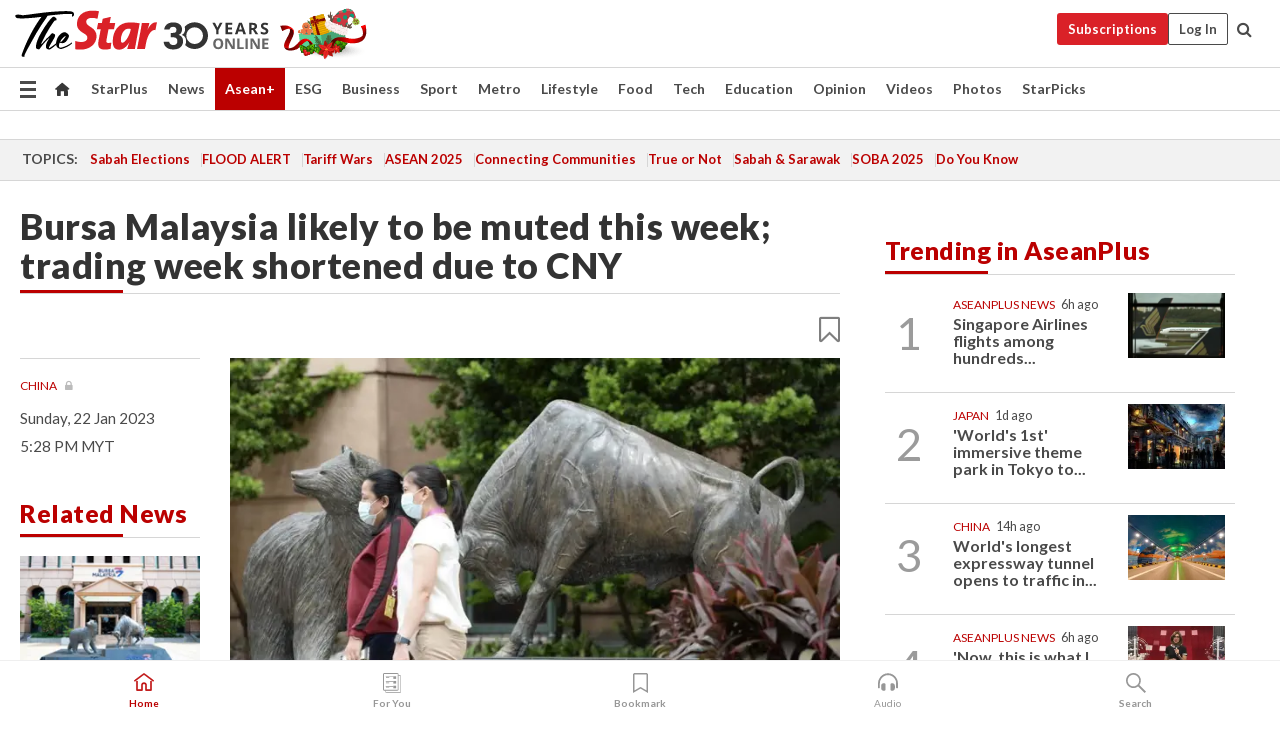

--- FILE ---
content_type: text/html; charset=UTF-8
request_url: https://www.thestar.com.my/aseanplus/aseanplus-news/2023/01/22/bursa-malaysia-likely-to-be-muted-this-week-trading-week-shortened-due-to-cny
body_size: 68758
content:
<!--default_base.blade.php-->
<!DOCTYPE html>
<html lang="en">
<head>
    	<title>Bursa Malaysia likely to be muted this week; trading week shortened due to CNY | The Star</title>
    <link rel="icon" type="image/png" href="https://cdn.thestar.com.my/Themes/img/favicon.ico" />
    

    <!--START: common.blade.php-->
<meta http-equiv="Content-Type" content="text/html;charset=utf-8"/>
<meta name="ROBOTS" content="index,follow,max-image-preview:large"/>
<meta name="viewport" content="width=device-width, initial-scale=1, minimum-scale=1" />
<meta name="at:customer_id" content="">
<meta name="at:subscription_status" content="Inactive">
<!--END: common.blade.php-->
    
                <!--StandardLayout.additionalGlobalHeadHTML-->


<script type="application/ld+json">
{
"@context": "http://schema.org",
"@type": "NewsArticle",
"headline": "Bursa Malaysia likely to be muted this week; trading week shortened due to CNY",
"articleSection": "AseanPlus",
"creator": "The Star Online",
"thumbnailUrl": "https://apicms.thestar.com.my/uploads/images/2023/01/22/1911718.jpg",
"dateCreated": "2023-01-22T09:28:00.000Z", 
"url": "https://www.thestar.com.my/aseanplus/aseanplus-news/2023/01/22/bursa-malaysia-likely-to-be-muted-this-week-trading-week-shortened-due-to-cny",
"keywords":["\/AseanPlus\/Aseanplus News" , "Bursa Malaysia", "Weekly", "FBM KLCI", "Rakuten Trade", "China", "Reopening"],
"author": {"@type":"Organization","name":"The Star Online","url":"https:\/\/www.thestar.com.my"},
"image": "https://apicms.thestar.com.my/uploads/images/2023/01/22/1911718.jpg",
"datePublished": "2023-01-22T09:28:00.000Z", 
"dateModified": "2023-01-22T09:49:32.000Z"  
}
</script>
<!--START: article.blade.php test-->

    <!-- Android native install app--> 
    <script>     
        if ('serviceWorker' in navigator) { 
          window.addEventListener('load', function() {
            navigator.serviceWorker.register('/theme_metro/js/sw.js').then(function(registration) {
              // Registration was successful
              console.log('ServiceWorker registration successful with scope: ', registration.scope);
            }, function(err) {
              // registration failed :(
              console.log('ServiceWorker registration failed: ', err);
            });
          });
        }
    </script>
    
    <link rel="manifest" href="/theme_metro/js/manifest.json">
	
	<meta property="fb:app_id" content="121120175250633" />
	<meta property="og:url" content="https://www.thestar.com.my/aseanplus/aseanplus-news/2023/01/22/bursa-malaysia-likely-to-be-muted-this-week-trading-week-shortened-due-to-cny" />
	<meta property="og:title" content="Bursa Malaysia likely to be muted this week; trading week shortened due to CNY" />
	<meta property="og:description" content="Bursa Malaysia is expected to be muted in the Chinese New Year holiday-shortened trading week despite the FTSE Bursa Malaysia KLCI (FBM KLCI) finally breaking the stubborn 1,500 resistance on Friday, dealers said." />
	<meta property="og:type" content="article" />
	<meta property="og:locale" content="en_GB" />
	<meta property="og:site_name" content="The Star" />
	<meta property="og:image:width" content="600" />
	<meta property="og:image:height" content="315" />
	<meta property="og:image" content="https://apicms.thestar.com.my/uploads/images/2023/01/22/1911718.jpg" />
     
    <div class="stickyy">
    <div id="installContainer" style="display:none" class="installApp">  
        <button id="btnClose" type="button"> &times; </button> 
        <div id="imgBox"> 
            <img src="/theme_metro/images/TSOL640x100.png" alt="The Star" onclick="false">   
        </div>
        <button id="btnAdd" type="button"> View </button>   
    </div> 
    </div>
    <style>       
        
        div.stickyy {     
            background-color: white;  
            position: sticky !important; 
            z-index: 200 !important; 
        }   
        
/*        @media  only screen and (max-width: 767px){  
            a.navbar-brand.brand-mobile {
                padding-top: 3px !important;
                margin-top: 12px !important;
            }
        }    */
            
        #installContainer {    
            background-color: white;   
            position: initial;
            display: inline-block;    
        }    
        
        #imgBox {  
            margin-left: 30px;  
        } 
        
        #btnAdd {  
            border: 1px solid #d6d6d6; 
            padding: 1px 8px;
            text-align: center;
            text-decoration: none;  
            position:absolute; 
            border-radius: 3px; 
            right:10%;
            top:30%;
        } 

        #btnClose {
            position:absolute; 
            background:none;
            border:none;
            margin:0;
            padding:0; 
            left: 3%;
            top: 10%;
            font-size: 32px;
        }
         
    </style>    

    <script>     
        
        if (navigator.userAgent.match(/Android/i)) {  
            
            let deferredPrompt;
            
            window.addEventListener('beforeinstallprompt', (e) => {  
              e.preventDefault(); 
              deferredPrompt = e;   
              //btnAdd.style.display = 'block';  
              document.getElementById("installContainer").classList.remove("installApp");  
              document.getElementById("installContainer").classList.add("showInstall");
              document.getElementById("installContainer").style.display = "inline";   
              jQuery('div.stickyy').attr("style", "top: 0 !important; padding-bottom: 3px !important;");
              jQuery('#navbar-main.affix').attr("style", "top: 55px !important;"); 
              
              var position = jQuery(window).scrollTop(); 
              jQuery(window).scroll(function() {
                  var scroll = jQuery(window).scrollTop();
                  if(jQuery('#installContainer').hasClass('showInstall')){
                        if(scroll > position) {
                             //when scrolling down
                             if(jQuery('#navbar-main').hasClass('affix')){ 
                                 jQuery('div.stickyy').attr("style", "top: 0 !important; padding-bottom: 3px !important;");   
                                 jQuery('#navbar-main.affix').attr("style", "top: 55px !important;"); 
                             }
                         }
                         else {
                             if(jQuery('#navbar-main').hasClass('affix-top')){ 
                                 jQuery('div.stickyy').removeAttr("style", "top: 0 !important;");   
                                 jQuery('#navbar-main').removeAttr("style", "top: 55px !important;"); 
                             }
                         }
                       position = scroll;
                  }
              });
              
            });  
               
            btnAdd.addEventListener('click', (e) => {     
              deferredPrompt.prompt();  
              deferredPrompt.userChoice
                .then((choiceResult) => {
                  if (choiceResult.outcome === 'accepted') {
                    console.log('User accepted the A2HS prompt');
                  } else { 
                    console.log('User dismissed the A2HS prompt');
                  }  
                  deferredPrompt = null;
                });  
                
            }); 
            
            btnClose.addEventListener('click', function(){     
               document.getElementById('installContainer').style.display = 'none';
               document.getElementById("installContainer").classList.remove("showInstall");
               jQuery('#installContainer').addClass('installApp');  
            });    
            
        }
         
    </script>



<meta name="description" content="Bursa Malaysia is expected to be muted in the Chinese New Year holiday-shortened trading week despite the FTSE Bursa Malaysia KLCI (FBM KLCI) finally breaking the stubborn 1,500 resistance on Friday, dealers said." />
<meta name="keywords" content="Bursa Malaysia,Weekly,FBM KLCI,Rakuten Trade,China,Reopening" />
<meta name="cXenseParse:smg-keywords" content="Bursa Malaysia" />
<meta name="cXenseParse:smg-keywords" content="Weekly" />
<meta name="cXenseParse:smg-keywords" content="FBM KLCI" />
<meta name="cXenseParse:smg-keywords" content="Rakuten Trade" />
<meta name="cXenseParse:smg-keywords" content="China" />
<meta name="cXenseParse:smg-keywords" content="Reopening" />
<meta name="cXenseParse:smg-brandsafety" content=""/>
<meta name="pageType" content="article" />
<meta name="url" content="https://www.thestar.com.my/aseanplus/aseanplus-news/2023/01/22/bursa-malaysia-likely-to-be-muted-this-week-trading-week-shortened-due-to-cny" />
<meta name="datePublished" content="2023-01-22 17:28:00" />
<meta name="dateModified" content="2023-01-22 17:49:32" />
<meta name="author" content="" />
<meta name="inLanguage" content="en" />
<meta name="cxenseRandom" content="mjn83a9inw3uy81sbskj" />
<meta name="page_type" content="Article"/>
<meta name="content_type" content="Article" />
<meta name="content_id" content="997443" />
<meta name="content_title" content="Bursa Malaysia likely to be muted this week; trading week shortened due to CNY" />
<meta name="content_category" content="AseanPlus/Aseanplus News" />
<meta name="content_category_alt" content="" />
<meta name="content_author" content="NA" />
<meta name="content_sp" content="NA" />
<meta name="content_byline" content="NA" />
<meta name="content_agency" content="NA" />
<meta name="content_language" content="English" />
<meta name="content_date" content="2023-01-22" />
<meta name="content_tags" content="Bursa Malaysia,Weekly,FBM KLCI,Rakuten Trade,China,Reopening" />
<meta name="content_tier" content="Metered" />
<meta name="content_length" content="Short" />
<meta name="content_exclusive" content="false" />
<meta name="parsely-metadata" content="{&quot;guid&quot;: &quot;997443&quot;, &quot;byline&quot;: &quot;NA&quot;, &quot;summary&quot;: &quot;Bursa Malaysia is expected to be muted in the Chinese New Year holiday-shortened trading week despite the FTSE Bursa Malaysia KLCI (FBM KLCI) finally breaking the stubborn 1,500 resistance on Friday, dealers said.&quot;, &quot;image_url&quot; :&quot;https://apicms.thestar.com.my/uploads/images/2023/01/22/1911718.jpg&quot;,&quot;contain_video&quot;: false,&quot;is_premium&quot;: false,&quot;is_print&quot;: false,&quot;access_type&quot;: &quot;metered&quot; ,&quot;kicker_name&quot;: &quot;China&quot;,&quot;kicker_url&quot;: &quot;/tag/china&quot; } " />
<meta name="thumbnailUrl" content="https://apicms.thestar.com.my/uploads/images/2023/01/22/1911718.jpg" />
<meta property="cXenseParse:author" content="The Star Online" />
<meta name="cXenseParse:pageclass" content="article" />
<meta name="cXenseParse:smg-accesstype" content="metered" />
<meta name="cXenseParse:recs:publishtime" content="2023-01-22T17:28:00+0800" />
<meta property="article:modified_time" content="2023-01-22T17:49:32+0800" />
<meta name="cXenseParse:articleid" content="997443" />
<meta name="cXenseParse:smg-contenttype" content="Article" />
 
<meta name="cXenseParse:kicker_name" content="China" />
<meta name="cXenseParse:kicker_url" content="/tag/china" />
<meta name="cXenseParse:is_print" content="false" />
<meta name="cXenseParse:is_exclusive" content="false" />
<meta property="article:published_time" content="2023-01-22T17:28:00.000Z" />
<meta property="article:modified_time" content="2023-01-22T17:49:32.000Z"/>
<meta property="article:author" content="" />
<meta property="article:section" content="AseanPlus" />
<meta name="twitter:card" content="summary_large_image" />
<meta name="twitter:title" content="Bursa Malaysia likely to be muted this week; trading week shortened due to CNY" />
<meta name="twitter:description" content="Bursa Malaysia is expected to be muted in the Chinese New Year holiday-shortened trading week despite the FTSE Bursa Malaysia KLCI (FBM KLCI) finally breaking the stubborn 1,500 resistance on Friday, dealers said." />
<meta name="twitter:image" content="https://apicms.thestar.com.my/uploads/images/2023/01/22/1911718.jpg" />
<meta itemprop="identifier" content="3508310" />
<meta itemprop="headline" content="Bursa Malaysia likely to be muted this week; trading week shortened due to CNY" />
<meta itemprop="pageType" content="article" />
<meta itemprop="articleSection" content="AseanPlus" />
<meta itemprop="datePublished" content="2023-01-22 17:28:00" />
<meta itemprop="dateModified" content="2023-01-22 17:49:32" />
<meta itemprop="image" content="https://apicms.thestar.com.my/uploads/images/2023/01/22/1911718.jpg" />
<meta name="article_section_name" content="AseanPlus" />
<meta name="content_sentiment" content="NA" />
<meta name="content_sentiment_magnitude" content="NA" />
<meta name="content_classification_main" content="NA" />
<meta name="content_classification_main_alt" content="NA" />
<meta name="content_classification" content="NA" />
<meta name="content_classification_alt" content="NA" />
<meta name="content_keyword_suggestion" content="NA" />
<link href="https://www.thestar.com.my/aseanplus/aseanplus-news/2023/01/22/bursa-malaysia-likely-to-be-muted-this-week-trading-week-shortened-due-to-cny" rel="canonical" >


    <input type="hidden" value="zpUCnlfMoMTRuuXU0BZ/3B1i1fRWYPFoa0xiEPiLwRXHx0V1anYHN1CwGMJTWuZCNgmFLMGWMZJxHH9ysR5l6g+UB5mzcup9XIm676YSbypC7SEAjbqEpu9bFcUsi5G5Ju2XduwneTVZvdNxiFCHwQ==" id="hecs">
<!--END: article.blade.php-->            
    <!-- CSRF Token -->
    <meta name="csrf-token" content="9aLdsRN9dv6KlJmZaly9pCpnbExNo4bT0Fj197v3">
    <!-- Global Header scripts -->    
     
            
    <!-- Start Header Script -->
<!-- Anti-flicker snippet (recommended) 
<style>.async-hide { opacity: 0 !important} </style>
<script>(function(a,s,y,n,c,h,i,d,e){s.className+=' '+y;h.start=1*new Date;
h.end=i=function(){s.className=s.className.replace(RegExp(' ?'+y),'')};
(a[n]=a[n]||[]).hide=h;setTimeout(function(){i();h.end=null},c);h.timeout=c;
})(window,document.documentElement,'async-hide','dataLayer',4000,
{'GTM-PVM4TH':true});</script> -->
<meta name="apple-itunes-app" content="app-id=428184176">
<link rel="stylesheet" type="text/css" href="https://cdn.thestar.com.my/Themes/css/bootstrap.min.css" />
<link rel="stylesheet" type="text/css" href="https://fonts.googleapis.com/css?family=Lato:300,300i,400,400i,700,700i,900,900i&display=swap" />
<link href="https://fonts.googleapis.com/icon?family=Material+Icons+Round" rel="stylesheet">
<link href="https://fonts.googleapis.com/icon?family=Material+Icons" rel="stylesheet">
<link rel="stylesheet" type="text/css" href="https://cdn.thestar.com.my/Themes/css/tsol2019_pw.min.css?v=20251201" />
<link rel="stylesheet" type="text/css" href="https://cdn.thestar.com.my/Themes/css/story2017.min.css?v=20250324" />
<link rel="stylesheet" type="text/css" href="https://cdn.thestar.com.my/Themes/css/info.min.css" />
<link rel="stylesheet" type="text/css" href="https://cdn.thestar.com.my/Themes/css/bookmark.min.css?v=20201123" />
<link rel="stylesheet" type="text/css" href="https://cdn.thestar.com.my/Themes/css/main.css?v=202501014" />
<link rel="stylesheet" type="text/css" href="https://cdn.thestar.com.my/Themes/css/promo.min.css">
<link rel="stylesheet" type="text/css" media="only screen and (max-width:767px)" href="https://cdn.thestar.com.my/Themes/css/responsive.min.css">
<link rel="stylesheet" type="text/css" href="https://cdn.thestar.com.my/Themes/css/stock.search.min.css" />
<link rel="stylesheet" type="text/css" href="https://cdn.thestar.com.my/Themes/css/font-awesome.min.css" />
<link rel="stylesheet" type="text/css" href="https://cdn.thestar.com.my/GlobalBar/css/global-bar.min.css"/>
<link rel="stylesheet" type="text/css" href="https://cdn.thestar.com.my/Components/Audio/audio.min.css">
<link rel="stylesheet" type="text/css" href="https://cdn.thestar.com.my/Themes/css/owl.carousel.min.css"/>
<link rel="stylesheet" type="text/css" href="https://cdn.thestar.com.my/Themes/css/style.min.css?v=202512031"/>
<link rel="stylesheet" type="text/css" href="https://cdn.thestar.com.my/Themes/css/header-menu.min.css?v=20250428"/>
<link rel="stylesheet" type="text/css" href="https://cdn.thestar.com.my/Themes/css/30-year-anniversary.min.css?v=20250626"/>

<!-- hide globalbar for tablet -->
<style>@media screen and (min-width: 768px) and (max-width: 1024px){
#thestar-global-bar { display: none; }
body { padding-top: 0 !important; }
#navbar-main.affix { top: 0 !important; }
}</style>
<style>
.sassize{--breakpoint:desktop}@media all and (max-width:991px){.sassize{--breakpoint:tablet}}@media all and (max-width:767px){.sassize{--breakpoint:mobile}}
img[src$="default.gif"] { display: none;}
img[src^="https://content.thestar.com.my/smg/settag/name=lotame/tags="] {display:none;}
.masthead {
  background: url(https://cdn.thestar.com.my/Widgets/Masthead/2025/Christmas.png) no-repeat -5px -3px transparent;
}
.masthead-2 {
    position: absolute;
    width: 250px;
    left: 41%;
    right: 41%;
    top: 12px;
}
.anniv-special{
	display:none;
}
@media only screen and (max-width: 991px) {	
    /*50 years special*/
    .anniv-special{
	display:block;
	margin:0 auto;
	text-align:center;
    }
   .anniv-special img{
        height: auto;
        width: 200px;
        margin-top: 12px;
        margin-bottom: 12px;
    }
}
</style>
<!--<script type="text/javascript" async src="https://experience-ap.piano.io/xbuilder/experience/load?aid=Gr82HQx5pj"></script>-->
<script src="//ajax.googleapis.com/ajax/libs/jquery/3.6.0/jquery.min.js"></script>
<!-- HTML5 Shim and Respond.js IE8 support of HTML5 elements and media queries -->
<!-- WARNING: Respond.js doesn't work if you view the page via file:// -->
<!--[if lt IE 9]>
<script src="https://oss.maxcdn.com/libs/html5shiv/3.7.0/html5shiv.js"></script>
<script src="https://oss.maxcdn.com/libs/respond.js/1.4.2/respond.min.js"></script>
<![endif]-->
<script src="https://cdnjs.cloudflare.com/ajax/libs/URI.js/1.18.10/URI.min.js"></script>
<script src="https://cdnjs.cloudflare.com/ajax/libs/moment.js/2.18.1/moment.min.js"></script>
<script src="https://cdnjs.cloudflare.com/ajax/libs/postscribe/2.0.8/postscribe.min.js"></script>
<script src="https://cdn.thestar.com.my/Themes/js/js.cookie.min.js"></script>
<script src="https://cdn.thestar.com.my/Themes/js/jquery.dotdotdot.min.js"></script>
<script src="https://cdn.jsdelivr.net/npm/vue@2.5.12/dist/vue.min.js"></script>
<script src="https://cdnjs.cloudflare.com/ajax/libs/axios/0.19.0/axios.min.js"></script>
<script src="https://cdn.thestar.com.my/Themes/js/Main.min.js"></script>
<script src="https://cdn.thestar.com.my/Themes/js/widget_mixin.min.js"></script>
<script>var my_jquery = jQuery;</script>
<script>jQuery = my_jquery;</script>
<script src="https://cdn.thestar.com.my/Themes/js/slick.min.js" ></script>
<script type="text/javascript" src="https://cdn.thestar.com.my/Themes/js/jquery.unveil.min.js" defer></script>
<script>

			
var KICKER_FREE_MARKUP='<span class="labels labels--free" data-toggle="tooltip" title="" data-original-title="This is a Free article"><i class="fa fa-unlock"></i></span>'
var KICKER_PREMIUM_MARKUP='<span class="biz-icon" data-toggle="tooltip" title="" id="sbp-tip" data-original-title="Premium">Premium</span>';
var KICKER_LOCK_MARKUP='<span class="biz-icon" data-toggle="tooltip" title="" id="sbp-tip" data-original-title="To unlock the article, click on the headline and log in with your StarBiz Premium account or select a membership to join." aria-describedby="tooltip489695">StarBiz Premium</span>';
var KICKER_UNLOCK_MARKUP='<span class="biz-icon"><i class="fa fa-unlock"></i></span>';
var KICKER_LOCK_MARKUP_V2='<span class="labels labels--gray" data-toggle="tooltip" title="" data-original-title="This is a locked article"><i class="fa fa-lock"></i></span>';
</script>
<!-- Cx FB user linking script begin -->
<script type="text/javascript">
  
    function checkFBLogin() {
     if (window.FB && typeof FB.getLoginStatus === 'function') {
 
        FB.getLoginStatus(function(response) {
          if (response.status === 'connected') {
            // Read the FaceBook user ID
            var fbUserId = response.authResponse.userID;
            
          } else {
            setTimeout(checkFBLogin, 1000);
          }
        });
 
      } else {
        setTimeout(checkFBLogin, 1000);
      }
    }
    checkFBLogin();
</script>
<!-- Cx FB user linking script end -->
<script src="https://cdn.thestar.com.my/Themes/js/owl.carousel.min.js"></script>
<script src="https://cdn.thestar.com.my/Themes/js/parsely-onload.min.js"></script>
<script src="https://cdn.thestar.com.my/Themes/js/mediatag.min.js"></script>
<script src="https://cdn.thestar.com.my/Themes/js/mediatagv3.js"></script>
<script src="https://cdn.thestar.com.my/Themes/js/mediahelper.min.js?v=2021002"></script>
<link rel="apple-touch-icon" sizes="57x57" href="https://cdn.thestar.com.my/Themes/img/touch-icon-precomposed.png">
<link rel="apple-touch-icon" sizes="114x114" href="https://cdn.thestar.com.my/Themes/img/touch-icon-iphone.png">
<link rel="apple-touch-icon" sizes="120x120" href="https://cdn.thestar.com.my/Themes/img/touch-icon-120x120.png">
<link rel="apple-touch-icon" sizes="152x152" href="https://cdn.thestar.com.my/Themes/img/touch-icon-ipad.png">
<link rel="apple-touch-icon" sizes="167x167" href="https://cdn.thestar.com.my/Themes/img/touch-icon-iphone-retina.png">
<link rel="apple-touch-icon" sizes="180x180" href="https://cdn.thestar.com.my/Themes/img/touch-icon-ipad-retina.png">
<link rel="apple-touch-icon" sizes="192x192" href="https://cdn.thestar.com.my/Themes/img/touch-icon-192x192.png">
<link rel="stylesheet" type="text/css" href="https://cdn.thestar.com.my/Themes/css/widgettop.min.css" />
<script src="https://cdn.thestar.com.my/Themes/js/widgettop.min.js"></script>
<!--<script type="text/javascript" src="//s7.addthis.com/js/300/addthis_widget.js#pubid=ra-5dfaeb0face4ad17"></script>-->

<!-- Start Deco masthead -->
<script type="text/javascript">
jQuery(document).ready(function(){
var checkDeco = new Date();
var decoStart = new Date("December 8, 2025 00:00:00");
var decoEnd = new Date("December 31, 2025 23:59:59");
if (checkDeco.getTime() > decoStart.getTime() && checkDeco.getTime() < decoEnd.getTime()){
//This is for regular festival masthead
$("#page-header > div >div").attr("class", "container masthead");

}
});
</script>
<!-- End Deco masthead -->
<script>var rmad = false;</script>

<!-- Sharethis-->
<script type='text/javascript' src='https://platform-api.sharethis.com/js/sharethis.js#property=6475dc6e8b790100199499d6&product=sop' async='async'></script>
<link rel="stylesheet" type="text/css" href="https://cdn.thestar.com.my/Themes/css/sharethis.min.css" />

<link rel="stylesheet" type="text/css" href="https://cdn.thestar.com.my/Themes/css/mustwatch.css" />

<!-- Clarity 20241121-->
<script type="text/javascript">
    (function(c,l,a,r,i,t,y){
        c[a]=c[a]||function(){(c[a].q=c[a].q||[]).push(arguments)};
        t=l.createElement(r);t.async=1;t.src="https://www.clarity.ms/tag/"+i;
        y=l.getElementsByTagName(r)[0];y.parentNode.insertBefore(t,y);
    })(window, document, "clarity", "script", "o0x36t4cob");
</script>

<!-- End Header Script -->            <!-- theme includes js_extra.blade.php -->
<script type="text/javascript">
var viewid = Math.round(Math.random() * 100000000000);
function sasiajserver(size,position){
var SAS = JSON.parse(jQuery('meta[name=SAS]').attr("content"));
var rdm2 = Math.round(Math.random() * 100000000000);
return "https://content.thestar.com.my/smg/jserver/viewid=" + viewid +
    "/random=" + rdm2 +
    "/network=SMG/site=TSOL" +
    "/area=" + SAS.area + 
    "/pagetype=" + SAS.pagetype + 
    "/platform=" + sascalcsize() + 
    "/size=" + size +
    "/position=" + position;
}
function sascalcsize(){var b=window.getComputedStyle(document.querySelector(".sassize"));var a=b.getPropertyValue("--breakpoint");return a};
</script>
<!-- Admiral --> 
<script>
             if (typeof pageType !== "undefined")
         {
         if(pageType == "article"){
                var daxsubscriber = false;
          }
       }
        
</script>
<!-- End Admiral -->
<script>
// show or hide login button
var rmad = false;
var isLogin = false;

tkValid = 0;
// 3 = active , subscriber, has ads free
if (tkValid > 0) {
    isLogin = true;
} 
if (tkValid == "3") {
    rmad = true;
}

jQuery(document).ready(function() {
if (tkValid > 0) {
    jQuery('.btn_login').hide();
    jQuery('.login_menu').show();
    jQuery('.m-login-menu').show();
    jQuery('.m-login-button').attr("style", "display: none !important"); // Override css
} else {
    jQuery('.btn_login').show();
    jQuery('.login_menu').hide();
    jQuery('.m-login-button').show();
    jQuery('.m-login-menu').hide();
}
});
</script>
<!-- PPID --> 
<script type="text/javascript">  
    // client id value will be = encrypted(userid)
    // else client id = encrypted GA ID
    var client_id = "cd91e4b8cc71fc46c35e4608358cc1df5faf72f4";
    var re = new RegExp("^([0-9a-zA-Z]{32,150})$|^([0-9a-fA-F]{8}-[0-9a-fA-F]{4}-[0-9a-fA-F]{4}-[0-9a-fA-F]{4}-[0-9a-fA-F]{12})$");
    var userID = "UA-167768859-1" ;
	
			client_id = "cd91e4b8cc71fc46c35e4608358cc1df5faf72f4";
	
    console.log('client_id: '+client_id);
</script>
<!-- End PPID -->

<!-- CDP Web Insight script -->
<script type = "text/javascript" >
   var _portalId = "564891087";
   var _propId = "564997745";

   var _ATM_TRACKING_ASSOCIATE_UTM = 0 ;
   var _CDP_GA_ACCOUNT_TRACKING_ID = "UA-828580-1";

   var _cdp365Analytics = {
      default_event: 0,
      first_party_domain: ".thestar.com.my",
      dims: {
         users: {
            origin_source: "The Star Online"
         }
      }
   };
(function() {
    var w = window;
    if (w.web_event) return;
    var a = window.web_event = function() {
        a.queue.push(arguments);
    }
    a.propId = _propId;
    a.track = a;
    a.queue = [];
    var e = document.createElement("script");
    e.type = "text/javascript", e.async = !0, e.src = "//st-a.cdp.asia/insight.js";
    var t = document.getElementsByTagName("script")[0];
    t.parentNode.insertBefore(e, t)
})(); </script>
<!-- End of CDP Web Insight script -->

<!-- Chartbeat --> 
<script async src="//static.chartbeat.com/js/chartbeat_mab.js"></script>
<script>
    var chbpage_type = jQuery('meta[name=page_type]').attr("content");
    var chbcontentauthor = jQuery('meta[name=content_byline]').attr("content");
    var contentcat = jQuery('meta[name=content_category]').attr("content");
    var contentaltcat = jQuery('meta[name=content_category_alt]').attr("content");
    var chbpagecat = jQuery('meta[name=page_category]').attr("content");
	var chburl = jQuery("meta[property='og:url']").attr("content");
    var chbaltcats;
    var chballcats = '';
    var chbuser_status = 'anon';

    if (typeof chbpage_type !== "undefined") {

    if (chbpage_type.toLowerCase() == "article" || chbpage_type.toLowerCase() == "category" || chbpage_type.toLowerCase() == "photo listing" ||  chbpage_type.toLowerCase() == "photo gallery") {

        if (typeof chbcontentauthor !== "undefined") {
            if (chbcontentauthor === 'NA') {
                chbcontentauthor = '';
            }
            //else if (chbcontentauthor.indexOf('By') > -1) {
            //chbcontentauthor = chbcontentauthor.replace('By', '');
            //chbcontentauthor = chbcontentauthor.trim();
            //}
            //else if (chbcontentauthor.indexOf('by') > -1) {
            //chbcontentauthor = chbcontentauthor.replace('by', '');
            //chbcontentauthor = chbcontentauthor.trim();
            //}
        } else {
            chbcontentauthor = '';
        }

        if (typeof chbpagecat !== "undefined") {            
            if (chbpagecat === 'NA') {
                chbpagecat = '';
            }

            if (chbpagecat.toLowerCase() === 'starpicks') {
                chbpagecat = 'StarPicks';
            }

            if (chbpagecat.toLowerCase() === 'starplus') {
                chbpagecat = 'StarPlus';
            }

            if (chbpagecat.toLowerCase() === 'aseanplus') {
                chbpagecat = 'AseanPlus';
            }
			
        } else {
            chbpagecat = '';
        }

        if (typeof contentcat !== "undefined") {
            contentcat = cleanContentCategories(contentcat);
            contentcat = contentcat.split('/').join(','); 
        }else{
            contentcat = '';
        }
        if (typeof contentaltcat !== "undefined") {
            contentaltcat = cleanContentCategories(contentaltcat);
            contentaltcat = contentaltcat.split('/').join(','); 
        }else{
            contentaltcat = '';
        }

        if (chbpage_type.toLowerCase() == "category") {
            chballcats = chbpagecat;
        } else if (chbpage_type.toLowerCase() == "photo listing" || chbpage_type.toLowerCase() == "photo gallery") {
            chballcats = 'Photos';
        } else {
            if (contentaltcat !== '') {
                chballcats = contentcat + ',' + contentaltcat; 
            } else {
                chballcats = contentcat;
            }
            
            var customname = ""; 
            var columnName = ""; 
            if( columnName != '' ){
                if( chballcats.toLowerCase().includes("lifestyle,viewpoints"))
                    chballcats = chballcats.replace(/lifestyle,viewpoints/gi, "Lifestyle,Viewpoints," + columnName);
                else if (chballcats.toLowerCase().includes("opinion,columnists"))
                    chballcats = chballcats.replace(/opinion,columnists/gi, "Opinion,Columnists," + columnName);
                else if (chballcats.toLowerCase().includes("sport,say what"))
                    chballcats = chballcats.replace(/sport,say what/gi, "Sport,Say What," + columnName);
                else if (chballcats.toLowerCase().includes("business,insight"))
                    chballcats = chballcats.replace(/business,insight/gi, "Business,Insight," + columnName);
                else if (chballcats.toLowerCase().includes("food,food for thought"))    
                    chballcats = chballcats.replace(/food,food for thought/gi, "Food,Food For Thought," + columnName);
                else if (chballcats.toLowerCase().includes("metro,views"))    
                    chballcats = chballcats.replace(/metro,views/gi, "Metro,Views," + columnName);
                else if (chballcats.toLowerCase().includes("tech,tech thoughts"))    
                    chballcats = chballcats.replace(/tech,tech thoughts/gi, "Tech,Tech Thoughts," + columnName);
            }
        }
    } else if (chbpage_type.toLowerCase() == "subcategory") {
        var pageCat = jQuery('meta[name=page_category]').attr("content");
		var customname = ""; 

                    chballcats = pageCat.split('/').join(',').replace("And", "&").replace("#", "");
                    chbcontentauthor = '';
			
    } else if (chbpage_type.toLowerCase() == "tag") {
        var pageCat = jQuery('meta[name=page_tag]').attr("content");
        chballcats = pageCat;
        chbcontentauthor = '';
    } else {
        chbcontentauthor = '';
        chballcats = '';
    }
} else {
    chbcontentauthor = '';
    chballcats = '';
}
	 
	if (chbcontentauthor != '')
    {
        chbcontentauthor = chbcontentauthor.replace(/\b and \b/i, ",");
        chbcontentauthor = chbcontentauthor.replace(/[^@\s]*@[^@\s]*\.[^@\s]*/, "");
        chbcontentauthor = chbcontentauthor.replace(/([^\v]+) \bBy\b | *\bBy\b/i, "");
		chbcontentauthor = chbcontentauthor.replace(/\s*,\s*/g, ",");
        chbcontentauthor = chbcontentauthor.trim();
    }

    chballcats = cleanContentCategories(chballcats);
	
     
        if (isLogin==true) {
            chbuser_status = 'lgdin';
        }else{
            chbuser_status = 'anon';
        } 
    
    function cleanContentCategories(content){
        //all page_types
        content = content.replace(/starpicks/gi, 'StarPicks');
        content = content.replace(/starplus/gi, 'StarPlus');
        content = content.replace(/aseanplus/gi, 'AseanPlus');
        content = content.replace(/&#039;/gi, "'");
        //article page_types
        content = content.replace(/lifestyle\/entertainment/gi, 'Lifestyle,Entertainment & Style,Entertainment');
        content = content.replace(/lifestyle\/style/gi,         'Lifestyle,Entertainment & Style,Style');
        content = content.replace(/lifestyle\/people/gi,        'Lifestyle,People & Living,People');
        content = content.replace(/lifestyle\/living/gi,        'Lifestyle,People & Living,Living');
        content = content.replace(/lifestyle\/travel/gi,        'Lifestyle,Travel & Culture,Travel');
        content = content.replace(/lifestyle\/culture/gi,       'Lifestyle,Travel & Culture,Culture');
        content = content.replace(/lifestyle\/health/gi,        'Lifestyle,Health & Family,Health');
        content = content.replace(/lifestyle\/family/gi,        'Lifestyle,Health & Family,Family');
        content = content.replace(/sport\/others/gi, 'Sport/Other Sports');
        //subcategory page_types
        if(!content.includes('Other Sports')){
            content = content.replace(/Other Sport/gi, 'Other Sports');
        }

        var result = content;
        result = removeLastChar(result, ',');
        return result;
    }

    function removeLastChar(str,charStr){
        var lastChar = str[str.length -1];
        if(lastChar == charStr){
            str = str.slice(0, -1);
        }
        return str;
    }
	 
	 (function() {
                /** CONFIGURATION START **/
                var _sf_async_config = window._sf_async_config = (window._sf_async_config || {});
                _sf_async_config.uid = 66903;
                _sf_async_config.domain = 'thestar.com.my';
                _sf_async_config.flickerControl = false;
                /*_sf_async_config.useCanonical = true;
                _sf_async_config.useCanonicalDomain = true;*/
				_sf_async_config.path = chburl;
                _sf_async_config.sections = chballcats;
                _sf_async_config.authors = chbcontentauthor;
				_sf_async_config.articleBlockSelector = 'div.in-sec-story,div.focus-story,div.list-listing';

                var _cbq = window._cbq = (window._cbq || []);
                _cbq.push(['_acct', chbuser_status]);

                /** CONFIGURATION END **/
                function loadChartbeat() {
                    var e = document.createElement('script');
                    var n = document.getElementsByTagName('script')[0];
                    e.type = 'text/javascript';
                    e.async = true;
                    e.src = '//static.chartbeat.com/js/chartbeat.js';
                    n.parentNode.insertBefore(e, n);
                }
                loadChartbeat();
        })();
</script>
<!-- End Chartbeat -->        <!-- resources common css_includes.blade.php -->        
    <!-- theme includes css_includes.blade.php -->            <!-- Widget CSS links -->
        <link type="text/css" rel="stylesheet" href="/theme_metro/widgets/article-details/article-details.css"/>
        <!-- Page Header scripts -->
<link href="https://cdn.thestar.com.my/Themes/css/print_v2.css" rel="stylesheet" type="text/css">
<!--<script async src="https://securepubads.g.doubleclick.net/tag/js/gpt.js"></script>
<script async src='//cdn.thestar.com.my/Themes/js/prebid.js'></script>-->
<script async src="https://platform.twitter.com/widgets.js" charset="utf-8"></script>
<script>
if (!rmad) {
  var sectionName = $('meta[name=article_section_name]').attr("content");
  document.write('<scr');
  document.write('ipt src="https://cdn.thestar.com.my/Themes/js/gpt/' + sectionName + 'Story.js?v=20251016_1">');
  document.write("</scr");
  document.write("ipt>");
}

</script>
<script type="text/javascript" src="https://cdn.thestar.com.my/Themes/js/story.min.js?v=20250922" defer></script>
<script type="text/javascript" src="/theme_metro/js/trendingParsely.js"></script>

<!-- Start of Survicate (www.survicate.com) code -->
<script type="text/javascript">
  //(function (w) {
    //var s = document.createElement('script');
    //s.src = '//survey.survicate.com/workspaces/40636b6a623c41a574580c19efa630b6/web_surveys.js';
    //s.async = true;
    //var e = document.getElementsByTagName('script')[0];
    //e.parentNode.insertBefore(s, e);
  //})(window);
</script>
<!-- End of Survicate code -->
<style>.video-container{margin-top:10px;}</style>
<!--<script async src="https://cdn.thestar.com.my/Themes/js/uraapi.min.js"></script>-->

    <script>
        window.Laravel = {"csrfToken":"9aLdsRN9dv6KlJmZaly9pCpnbExNo4bT0Fj197v3"}
        var IMAGE_URL = 'https://apicms.thestar.com.my/';
    </script> 
    
</head>

    <body>
        <div class='sassize'></div>
    <!-- Main THEME Content -->
    <!-- page content -->
        <div class="widgettop" id="widgettop" style="display:none;">        
    <div class="flex-container ">
        <div class="firinfo"></div>
        <div class="close">   
            <img id="closeButton" src="https://cdn.thestar.com.my/Themes/img/close.png">
        </div>
    </div>
</div>    <!-- HEADER OF THEME -->
<!-- header_menu -->
<header id="page-header">
    <div class="branding">
        <div class="container">
            <a class="navbar-brand brand-prime" href="/"
               data-list-type="Header"
               data-content-type="Navigation"
               data-content-title="The Star Online"
               data-content-id="https://www.thestar.com.my">
			    <svg class="icon" width="256" height="50" role="img" aria-label="the star online">
                    <image xlink:href="https://cdn.thestar.com.my/Themes/img/logo-tsol-30yrs.svg" src="https://cdn.thestar.com.my/Themes/img/logo-tsol-30yrs.svg" width="256" height="50" border="0"></image>
                </svg>
                <!--<svg class="icon" width="150" height="50" role="img" aria-label="the star online">
                    <image xlink:href="https://cdn.thestar.com.my/Themes/img/logo-tsol-fullv3.svg" src="https://cdn.thestar.com.my/Themes/img/logo-tsol-logov3.png" width="150" height="50" border="0"></image>
                </svg>-->
            </a>
			<div id="iconDesktop" style="display: none"></div>
            <ul class="nav social-branding right">
<!--                <li>
                    <a href="https://newsstand.thestar.com.my/epaper/" target="_blank" class="epaper"
                       data-list-type="Header"
                       data-content-type="App Download"
                       data-content-title="ePaper"
                       data-content-id="https://newsstand.thestar.com.my/epaper/ ">
                        <i class="icon sprite-icon"></i> The Star ePaper
                    </a>
                </li>-->
                                <li class="dropdown dropdown--subscribe top-bar">
                    <a  class="btn--subscribe"
                        data-list-type="Header"
                        data-content-type="Navigation"
                        data-content-title="Subscription"
                        data-content-id="https://www.thestar.com.my/subscription" href="/subscription">Subscriptions</a>
                </li>
                                                 <li id="btn_login" class="btn-login">
                     <a class="login" href="https://sso.thestar.com.my/?lng=en&amp;channel=1&amp;ru=HNQ8Auw31qgZZU47ZjHUhHKJStkK3H51/pPcFdJ1gQ9cFgPiSalasDvF6DeumuZwLfbjUd5CzJvC5OjgPh71g+F1qGgCIH9HVTeSXD9LXe4jPzgyrBkvbN2LUYwq6+pq/r0iA+W7MUpm9Pi16QL35RuvcuclLWfpXJnT8qR/SzwhPAPiaoR33pwf9NdsHzGZbIII/6+JodpefCdAL7cPZaMN0e4wpgZZsgLqevcyTyqZXvjU5q9Gogq28subV9fBZXxXPVBHZTbSx34IGOBLqizWMlSr8q4OlWw9/EKjCp0+xPULhk9iZYQnRiWGmAJyKFK/JgD7lRLA5kXFIKPApX5GUlix7yjUEKAeptQ0iC96MzrmnQvLwUYGAe9v1enn"
                        data-list-type="Header"
                        data-content-type="Outbound Referral"
                        data-content-title="Log In"
                        data-content-id="https://sso.thestar.com.my/?lng=en&amp;channel=1&amp;ru=HNQ8Auw31qgZZU47ZjHUhHKJStkK3H51/pPcFdJ1gQ9cFgPiSalasDvF6DeumuZwLfbjUd5CzJvC5OjgPh71g+F1qGgCIH9HVTeSXD9LXe4jPzgyrBkvbN2LUYwq6+pq/r0iA+W7MUpm9Pi16QL35RuvcuclLWfpXJnT8qR/SzwhPAPiaoR33pwf9NdsHzGZbIII/6+JodpefCdAL7cPZaMN0e4wpgZZsgLqevcyTyqZXvjU5q9Gogq28subV9fBZXxXPVBHZTbSx34IGOBLqizWMlSr8q4OlWw9/EKjCp0+xPULhk9iZYQnRiWGmAJyKFK/JgD7lRLA5kXFIKPApX5GUlix7yjUEKAeptQ0iC96MzrmnQvLwUYGAe9v1enn">
                        Log In
                     </a>
                 </li>
                                 <li id="login_menu" class="dropdown top-bar" style="display:none;">
                        <a id="hllogin" class="log-in-light"><i class="material-icons-round person">person</i></a>
                        <ul class="dropdown-menu log-in 123">
                                                    <li>
                                <a href="https://login.thestar.com.my/accountinfo/profile.aspx" target="_blank"
                                   data-list-type="Profile Management"
                                   data-content-type="Manage Profile"
                                   data-content-title="https://login.thestar.com.my/accountinfo/profile.aspx">Manage Profile
                                </a>
                            </li>
                            <li>
                                <a href="https://login.thestar.com.my/accountinfo/changepassword.aspx" target="_blank"
                                   data-list-type="Profile Management"
                                   data-content-type="Change Password"
                                   data-content-title="https://login.thestar.com.my/accountinfo/changepassword.aspx">Change Password
                                </a>
                            </li>
                            <li>
                                <a href="https://login.thestar.com.my/accountinfo/sessions.aspx" target="_blank"
                                   data-list-type="Profile Management"
                                   data-content-type="Manage Logins"
                                   data-content-title="https://login.thestar.com.my/accountinfo/sessions.aspx">Manage Logins
                                </a>
                            </li>
                            <li style="border-top:1px solid #d6d6d6">
                                <a href="https://login.thestar.com.my/accountinfo/subscriptioninfo.aspx" target="_blank"
                                   data-list-type="Profile Management"
                                   data-content-type="Manage Subscription"
                                   data-content-title="https://login.thestar.com.my/accountinfo/subscriptioninfo.aspx">Manage Subscription
                                </a>
                            </li>
                            <li>
                                <a href="https://login.thestar.com.my/accountinfo/transhistory.aspx" target="_blank"
                                   data-list-type="Profile Management"
                                   data-content-type="Transaction History"
                                   data-content-title="https://login.thestar.com.my/accountinfo/transhistory.aspx">Transaction History
                                </a>
                            </li>
                            <li>
                                <a href="https://login.thestar.com.my/accountinfo/billing.aspx" target="_blank"
                                   data-list-type="Profile Management"
                                   data-content-type="Manage Billing Info"
                                   data-content-title="https://login.thestar.com.my/accountinfo/billing.aspx">Manage Billing Info
                                </a>
                            </li>
                                                                                    <li style="border-top:1px solid #d6d6d6">
                                <a href="https://www.thestar.com.my/foryou/edit"
                                   data-list-type="Profile Management"
                                   data-content-type="Manage For You"
                                   data-content-title="https://www.thestar.com.my/foryou/edit">Manage For You
                                </a>
                            </li>
                            <li style="border-bottom:1px solid #d6d6d6">
                                <a href="https://www.thestar.com.my/saved-articles"
                                   data-list-type="Profile Management"
                                   data-content-type="Manage Bookmarks"
                                   data-content-title="https://www.thestar.com.my/saved-articles">Manage Bookmarks
                                </a>
                            </li>
                                                                                    <li>
                                <a href="https://www.thestar.com.my/subscribe"
                                   data-list-type="Profile Management"
                                   data-content-type="Package & Pricing"
                                   data-content-title="https://www.thestar.com.my/subscribe">Package & Pricing
                                </a>
                            </li>
                                                        <li>
                                <a href="https://www.thestar.com.my/faqs/"
                                   data-list-type="Profile Management"
                                   data-content-type="FAQs"
                                   data-content-title="https://www.thestar.com.my/faqs/">FAQs
                                </a>
                            </li>
                            <li class="log-out">
                                <a href="#" onclick="logout();"
                                   data-list-type="Profile Management"
                                   data-content-type="Log Out"
                                   data-content-title="https://www.thestar.com.my">Log Out
                                </a>
                            </li>
                        </ul>
                    </li>
                     <li class="hidden-xs hidden-sm">
                            <label for="queryly_toggle" style="cursor: pointer;">
							<div class="top-search">
                               <i class="fa fa-search"></i>
							  </div>
                            </label>
                    </li>
            </ul>
        </div>
    </div>
    <nav id="navbar-main" class="navbar navbar-custom" data-spy="affix" data-offset-top="197">
        <div class="container">
            <div class="navbar-header">
                <button type="button" class="navbar-toggle left" data-toggle="collapse" data-target="#tsolmobar" id="btnmobmega">
                <span class="sr-only">Toggle navigation</span>
                <span class="icon-bar"></span>
                <span class="icon-bar"></span>
                <span class="icon-bar"></span>
                <i class="icon-x fa fa-times"></i>
                </button>
                <a class="navbar-brand brand-mobile left" href="/"
                   data-list-type="Header"
                   data-content-type="Navigation"
                   data-content-title="The Star Online"
                   data-content-id="https://www.thestar.com.my">
				   <svg class="icon logo-default" role="img" aria-label="the star online" height="28" width="148">
                        <image width="148" height="28" border="0" xmlns:xlink="http://www.w3.org/1999/xlink" xlink:href="https://cdn.thestar.com.my/Themes/img/logo-tsol-30yrs.svg" src="https://cdn.thestar.com.my/Themes/img/logo-tsol-30yrs.svg"></image>
                    </svg>
                    <svg class="icon logo-small" role="img" aria-label="the star online" height="28" width="84">
                        <image width="84" height="28" border="0" xmlns:xlink="http://www.w3.org/1999/xlink" xlink:href="https://cdn.thestar.com.my/Themes/img/logo-tsol-fullv3.svg" src="https://cdn.thestar.com.my/Themes/img/logo-tsol-logov3.png"></image>
                    </svg>
                    <!--<svg class="icon" role="img" aria-label="the star online" height="28" width="84">
                        <image width="84" height="28" border="0" xmlns:xlink="http://www.w3.org/1999/xlink" xlink:href="https://cdn.thestar.com.my/Themes/img/logo-tsol-fullv3.svg" src="https://cdn.thestar.com.my/Themes/img/logo-tsol-logov3.png"></image>
                    </svg>-->
                </a>
				 <div id="iconMobile" style="display: none"></div>
            </div>
            <div id="tsolnavbar">
                <ul class="nav navbar-nav navbar-left">
                    <li class="show-sd">
                        <button type="button" class="mega-nav-toggle navbar-toggle collapsed hidden-xs" data-toggle="collapse" data-target="#bs-example-navbar-collapse-1" aria-expanded="false">
                            <span class="sr-only">Toggle navigation</span>
                            <span class="icon-bar"></span>
                            <span class="icon-bar"></span>
                            <span class="icon-bar"></span>
                            <i class="icon-x fa fa-times"></i>
                        </button>
                    </li>
                                                            <li >
                                        <a id="navi-home" class="home-light" target="" onclick="ga('send', 'event' , 'TSOL NAVI' , 'Standard' , '/Home/' ); " href="/"
                       data-list-type="Header"
                       data-content-type="Navigation"
                       data-content-title="Home"
                       data-content-id="https://www.thestar.com.my">
                    <i class="icon sprite-icon"></i>
                    </a>
                                        </li>
                                                            <li class=dropdown>
                                        <a id="navi-starplus" class="starplus" target="" onclick="ga('send', 'event' , 'TSOL NAVI' , 'Standard' , '/StarPlus/' ); " href="/starplus"
                       data-list-type="Header"
                       data-content-type="Navigation"
                       data-content-title="StarPlus"
                       data-content-id="https://www.thestar.com.my/starplus">
                    StarPlus
                    </a>
                                        </li>
                                                            <li class=dropdown>
                                        <a id="navi-news" class="news" target="" onclick="ga('send', 'event' , 'TSOL NAVI' , 'Standard' , '/News/' ); " href="/news"
                       data-list-type="Header"
                       data-content-type="Navigation"
                       data-content-title="News"
                       data-content-id="https://www.thestar.com.my/news">
                    News
                    </a>
                                        </li>
                                                            <li class=dropdown>
                                        <a id="navi-asean+" class="asean+" target="" onclick="ga('send', 'event' , 'TSOL NAVI' , 'Standard' , '/AseanPlus/' ); " href="/aseanplus"
                       data-list-type="Header"
                       data-content-type="Navigation"
                       data-content-title="Asean+"
                       data-content-id="https://www.thestar.com.my/aseanplus">
                    Asean+
                    </a>
                                        </li>
                                                            <li class=dropdown>
                                        <a id="navi-esg" class="esg" target="" onclick="ga('send', 'event' , 'TSOL NAVI' , 'Standard' , '/ESG/' ); " href="/esg"
                       data-list-type="Header"
                       data-content-type="Navigation"
                       data-content-title="ESG"
                       data-content-id="https://www.thestar.com.my/esg">
                    ESG
                    </a>
                                        </li>
                                                            <li class=dropdown>
                                        <a id="navi-business" class="business" target="" onclick="ga('send', 'event' , 'TSOL NAVI' , 'Standard' , '/Business/' ); " href="/business"
                       data-list-type="Header"
                       data-content-type="Navigation"
                       data-content-title="Business"
                       data-content-id="https://www.thestar.com.my/business">
                    Business
                    </a>
                                        </li>
                                                            <li class=dropdown>
                                        <a id="navi-sport" class="sport" target="" onclick="ga('send', 'event' , 'TSOL NAVI' , 'Standard' , '/Sport/' ); " href="/sport"
                       data-list-type="Header"
                       data-content-type="Navigation"
                       data-content-title="Sport"
                       data-content-id="https://www.thestar.com.my/sport">
                    Sport
                    </a>
                                        </li>
                                                            <li class=dropdown>
                                        <a id="navi-metro" class="metro" target="" onclick="ga('send', 'event' , 'TSOL NAVI' , 'Standard' , '/Metro/' ); " href="/metro"
                       data-list-type="Header"
                       data-content-type="Navigation"
                       data-content-title="Metro"
                       data-content-id="https://www.thestar.com.my/metro">
                    Metro
                    </a>
                                        </li>
                                                            <li class=dropdown>
                                        <a id="navi-lifestyle" class="lifestyle" target="" onclick="ga('send', 'event' , 'TSOL NAVI' , 'Standard' , '/Lifestyle/' ); " href="/lifestyle"
                       data-list-type="Header"
                       data-content-type="Navigation"
                       data-content-title="Lifestyle"
                       data-content-id="https://www.thestar.com.my/lifestyle">
                    Lifestyle
                    </a>
                                        </li>
                                                            <li class=dropdown>
                                        <a id="navi-food" class="food" target="" onclick="ga('send', 'event' , 'TSOL NAVI' , 'Standard' , '/Food/' ); " href="/food"
                       data-list-type="Header"
                       data-content-type="Navigation"
                       data-content-title="Food"
                       data-content-id="https://www.thestar.com.my/food">
                    Food
                    </a>
                                        </li>
                                                            <li class=dropdown>
                                        <a id="navi-tech" class="tech" target="" onclick="ga('send', 'event' , 'TSOL NAVI' , 'Standard' , '/Tech/' ); " href="/tech"
                       data-list-type="Header"
                       data-content-type="Navigation"
                       data-content-title="Tech"
                       data-content-id="https://www.thestar.com.my/tech">
                    Tech
                    </a>
                                        </li>
                                                            <li class=dropdown>
                                        <a id="navi-education" class="education" target="" onclick="ga('send', 'event' , 'TSOL NAVI' , 'Standard' , '/Education/' ); " href="/education"
                       data-list-type="Header"
                       data-content-type="Navigation"
                       data-content-title="Education"
                       data-content-id="https://www.thestar.com.my/education">
                    Education
                    </a>
                                        </li>
                                                            <li class=dropdown>
                                        <a id="navi-opinion" class="opinion" target="" onclick="ga('send', 'event' , 'TSOL NAVI' , 'Standard' , '/Opinion/' ); " href="/opinion"
                       data-list-type="Header"
                       data-content-type="Navigation"
                       data-content-title="Opinion"
                       data-content-id="https://www.thestar.com.my/opinion">
                    Opinion
                    </a>
                                        </li>
                                                            <li class=dropdown>
                                        <a id="navi-videos" class="videos" target="_blank" onclick="ga('send', 'event' , 'TSOL NAVI' , 'Standard' , 'https://www.thestartv.com/c/news' ); " href="https://www.thestartv.com/c/news" style=""
                       data-list-type="Header"
                       data-content-type="Outbound Referral"
                       data-content-title="Videos"
                       data-content-id="https://www.thestartv.com/c/news">
                    Videos
                    </a>
                                        </li>
                                                            <li class=dropdown>
                                        <a id="navi-photos" class="photos" target="" onclick="ga('send', 'event' , 'TSOL NAVI' , 'Standard' , '/Photos/' ); " href="/photos"
                       data-list-type="Header"
                       data-content-type="Navigation"
                       data-content-title="Photos"
                       data-content-id="https://www.thestar.com.my/photos">
                    Photos
                    </a>
                                        </li>
                                                            <li class=dropdown>
                                        <a id="navi-starpicks" class="starpicks" target="" onclick="ga('send', 'event' , 'TSOL NAVI' , 'Standard' , '/StarPicks/' ); " href="/starpicks"
                       data-list-type="Header"
                       data-content-type="Navigation"
                       data-content-title="StarPicks"
                       data-content-id="https://www.thestar.com.my/starpicks">
                    StarPicks
                    </a>
                                        </li>
                                    </ul>
            </div>
            <ul class="nav navbar-nav navbar-right">
                                 <li class="hidden-lg dropdown dropdown--subscribe">
                    <a class="btn--subscribe" role="button" data-list-type="Header"
 data-content-type="Navigation"
data-content-title="Subscription"
data-content-id="https://www.thestar.com.my/subscription" href="/subscription">Subscriptions</a>
                </li>
                                <li id="btn_login" class="m-login-button hidden-md hidden-lg" style="display: none;">
                                        <a class="login bttn bttn--log" href="https://sso.thestar.com.my/?lng=en&amp;channel=1&amp;ru=HNQ8Auw31qgZZU47ZjHUhHKJStkK3H51/pPcFdJ1gQ9cFgPiSalasDvF6DeumuZwLfbjUd5CzJvC5OjgPh71g+F1qGgCIH9HVTeSXD9LXe4jPzgyrBkvbN2LUYwq6+pq/r0iA+W7MUpm9Pi16QL35RuvcuclLWfpXJnT8qR/SzwhPAPiaoR33pwf9NdsHzGZbIII/6+JodpefCdAL7cPZaMN0e4wpgZZsgLqevcyTyqZXvjU5q9Gogq28subV9fBZXxXPVBHZTbSx34IGOBLqizWMlSr8q4OlWw9/EKjCp0+xPULhk9iZYQnRiWGmAJyKFK/JgD7lRLA5kXFIKPApX5GUlix7yjUEKAeptQ0iC96MzrmnQvLwUYGAe9v1enn"
                       data-list-type="Header"
                       data-content-type="Outbound Referral"
                       data-content-title="Log In"
                       data-content-id="https://sso.thestar.com.my/?lng=en&amp;channel=1&amp;ru=HNQ8Auw31qgZZU47ZjHUhHKJStkK3H51/pPcFdJ1gQ9cFgPiSalasDvF6DeumuZwLfbjUd5CzJvC5OjgPh71g+F1qGgCIH9HVTeSXD9LXe4jPzgyrBkvbN2LUYwq6+pq/r0iA+W7MUpm9Pi16QL35RuvcuclLWfpXJnT8qR/SzwhPAPiaoR33pwf9NdsHzGZbIII/6+JodpefCdAL7cPZaMN0e4wpgZZsgLqevcyTyqZXvjU5q9Gogq28subV9fBZXxXPVBHZTbSx34IGOBLqizWMlSr8q4OlWw9/EKjCp0+xPULhk9iZYQnRiWGmAJyKFK/JgD7lRLA5kXFIKPApX5GUlix7yjUEKAeptQ0iC96MzrmnQvLwUYGAe9v1enn">Log In
                    </a>
                                    </li>
                <li id="login_menu" class="m-login-menu hidden-md hidden-lg" style="display:none;">
                    <a id="hllogin" class="log-in" onclick="toggleDrop()"><i class="material-icons-round person">person</i></a>
                    <ul class="dropdown-menu log-in" id="loginDrop" style="display: none;">
                                                <li>
                            <a href="https://login.thestar.com.my/accountinfo/profile.aspx" target="_blank"
                               data-list-type="Profile Management"
                               data-content-type="Manage Profile"
                               data-content-title="https://login.thestar.com.my/accountinfo/profile.aspx">Manage Profile
                            </a>
                        </li>
                        <li>
                            <a href="https://login.thestar.com.my/accountinfo/changepassword.aspx" target="_blank"
                               data-list-type="Profile Management"
                               data-content-type="Change Password"
                               data-content-title="https://login.thestar.com.my/accountinfo/changepassword.aspx">Change Password
                            </a>
                        </li>
                        <li>
                            <a href="https://login.thestar.com.my/accountinfo/sessions.aspx" target="_blank"
                               data-list-type="Profile Management"
                               data-content-type="Manage Logins"
                               data-content-title="https://login.thestar.com.my/accountinfo/sessions.aspx">Manage Logins
                            </a>
                        </li>
                        <li style="border-top:1px solid #d6d6d6">
                            <a href="https://login.thestar.com.my/accountinfo/subscriptioninfo.aspx" target="_blank"
                               data-list-type="Profile Management"
                               data-content-type="Manage Subscription"
                               data-content-title="https://login.thestar.com.my/accountinfo/subscriptioninfo.aspx">Manage Subscription
                            </a>
                        </li>
                        <li>
                            <a href="https://login.thestar.com.my/accountinfo/transhistory.aspx" target="_blank"
                               data-list-type="Profile Management"
                               data-content-type="Transaction History"
                               data-content-title="https://login.thestar.com.my/accountinfo/transhistory.aspx">Transaction History
                            </a>
                        </li>
                        <li>
                            <a href="https://login.thestar.com.my/accountinfo/billing.aspx" target="_blank"
                               data-list-type="Profile Management"
                               data-content-type="Manage Billing Info"
                               data-content-title="https://login.thestar.com.my/accountinfo/billing.aspx">Manage Billing Info
                            </a>
                        </li>
                                                                        <li style="border-top:1px solid #d6d6d6">
                            <a href="https://www.thestar.com.my/foryou/edit"
                               data-list-type="Profile Management"
                               data-content-type="Manage For You"
                               data-content-title="https://www.thestar.com.my/foryou/edit">Manage For You
                            </a>
                        </li>
                        <li style="border-bottom:1px solid #d6d6d6">
                            <a href="https://www.thestar.com.my/saved-articles"
                               data-list-type="Profile Management"
                               data-content-type="Manage Bookmarks"
                               data-content-title="https://www.thestar.com.my/saved-articles">Manage Bookmarks
                            </a>
                        </li>
                                                                        <li>
                            <a href="https://www.thestar.com.my/subscribe"
                               data-list-type="Profile Management"
                               data-content-type="Package & Pricing"
                               data-content-title="https://www.thestar.com.my/subscribe">Package & Pricing
                            </a>
                        </li>
                                                <li>
                            <a href="https://www.thestar.com.my/faqs/"
                               data-list-type="Profile Management"
                               data-content-type="FAQs"
                               data-content-title="https://www.thestar.com.my/faqs/">FAQs
                            </a>
                        </li>
                        <li class="log-out">
                            <a href="#" onclick="logout();"
                               data-list-type="Profile Management"
                               data-content-type="Log Out"
                               data-content-title="https://www.thestar.com.my">Log Out
                            </a>
                        </li>
                    </ul>
                </li>
                <li class="hidden-xs hidden-sm" id="navisearch" style="display:none;">
                    
                        <label for="queryly_toggle" style="cursor: pointer;">
						<div class="login-search">
                            <i class="fa fa-search"></i>
						</div>
                        </label>
                </li>
            </ul>
        </div>


		<nav class="header__nav-mega nav nav--mega" style="display:none;">
             <form role="search" method="post" id="searchform2" class="form form--search border-b show--tablet-f">
                                <div class="input-group">
                                    <input type="text" id="qTextBox2" class="form-control" placeholder="What are you looking for?" onkeypress="searchKeyPress(event, 'btnSearch2' ); ">
                                    <div id="qStockCodeHolder">
                                        <input type="hidden" id="qStockCodeVal2" value="">
                                    </div>
                                    <div class="input-group-btn2">
                                        <input class="btn btn-default" style="font-weight: bold; border-radius: 0px;line-height: 21px;font-size:14px;" type="button" id="btnSearch2" value="Search" onclick="jQuery('#qTextBox2').addClass('loadinggif'); post('/search/', { query: document.getElementById('qTextBox2').value}, 'get');ga('send', 'event', 'TSOL NAVI', 'Extra-Panel', 'Search Button'); ">
                                    </div>
                         </div>
             </form>

                <ul class="nav__content">

                     
                                        

                            
                            	<li>
                                <a href="/" class="nav__title" target="_self"
                                   data-list-type="Header Mega Menu"
                                   data-content-type="Navigation"
                                   data-content-title="Home"
                                   data-content-id="https://www.thestar.com.my">Home
                                </a>
                                                                                    </li>
                                        

                                                                                    <li>
                            <a class="nav__title" target=""  href="/starplus"
                               data-list-type="Header Mega Menu"
                               data-content-type="Navigation"
                               data-content-title="StarPlus"
                               data-content-id="https://www.thestar.com.my/starplus">
                                StarPlus
                            </a>
                                                                                                                </li>
                                        

                                                                                    <li>
                            <a class="nav__title" target=""  href="/news"
                               data-list-type="Header Mega Menu"
                               data-content-type="Navigation"
                               data-content-title="News"
                               data-content-id="https://www.thestar.com.my/news">
                                News
                            </a>
                                                                                                                <ul class="nav__lists">
                                                                <li>
                                                                        <a href="/news/latest" target=""
                                       data-list-type="Header Mega Menu"
                                       data-content-type="Navigation"
                                       data-content-title="Latest"
                                       data-content-id="https://www.thestar.com.my/news/latest">Latest
                                    </a>
                                                                    </li>
                                                                <li>
                                                                        <a href="/news/nation" target=""
                                       data-list-type="Header Mega Menu"
                                       data-content-type="Navigation"
                                       data-content-title="Nation"
                                       data-content-id="https://www.thestar.com.my/news/nation">Nation
                                    </a>
                                                                    </li>
                                                                <li>
                                                                        <a href="/news/world" target=""
                                       data-list-type="Header Mega Menu"
                                       data-content-type="Navigation"
                                       data-content-title="World"
                                       data-content-id="https://www.thestar.com.my/news/world">World
                                    </a>
                                                                    </li>
                                                                <li>
                                                                        <a href="/news/environment" target=""
                                       data-list-type="Header Mega Menu"
                                       data-content-type="Navigation"
                                       data-content-title="Environment"
                                       data-content-id="https://www.thestar.com.my/news/environment">Environment
                                    </a>
                                                                    </li>
                                                                <li>
                                                                        <a href="/news/in-other-media" target=""
                                       data-list-type="Header Mega Menu"
                                       data-content-type="Navigation"
                                       data-content-title="In Other Media"
                                       data-content-id="https://www.thestar.com.my/news/in-other-media">In Other Media
                                    </a>
                                                                    </li>
                                                                <li>
                                                                        <a href="/news/true-or-not" target=""
                                       data-list-type="Header Mega Menu"
                                       data-content-type="Navigation"
                                       data-content-title="True or Not"
                                       data-content-id="https://www.thestar.com.my/news/true-or-not">True or Not
                                    </a>
                                                                    </li>
                                                                <li>
                                                                        <a href="/news/focus" target=""
                                       data-list-type="Header Mega Menu"
                                       data-content-type="Navigation"
                                       data-content-title="Focus"
                                       data-content-id="https://www.thestar.com.my/news/focus">Focus
                                    </a>
                                                                    </li>
                                                            </ul>
                                                        </li>
                                        

                                                                                    <li>
                            <a class="nav__title" target=""  href="/aseanplus"
                               data-list-type="Header Mega Menu"
                               data-content-type="Navigation"
                               data-content-title="Asean+"
                               data-content-id="https://www.thestar.com.my/aseanplus">
                                Asean+
                            </a>
                                                                                                                </li>
                                        

                                                                                    <li>
                            <a class="nav__title" target=""  href="/esg"
                               data-list-type="Header Mega Menu"
                               data-content-type="Navigation"
                               data-content-title="ESG"
                               data-content-id="https://www.thestar.com.my/esg">
                                ESG
                            </a>
                                                                                                                </li>
                                        

                                                                                    <li>
                            <a class="nav__title" target=""  href="/business"
                               data-list-type="Header Mega Menu"
                               data-content-type="Navigation"
                               data-content-title="Business"
                               data-content-id="https://www.thestar.com.my/business">
                                Business
                            </a>
                                                                                                                <ul class="nav__lists">
                                                                <li>
                                                                        <a href="/business" target=""
                                       data-list-type="Header Mega Menu"
                                       data-content-type="Navigation"
                                       data-content-title="News"
                                       data-content-id="https://www.thestar.com.my/business">News
                                    </a>
                                  </li>
                                                                    </li>
                                                                <li>
                                                                        <a href="/business/insight" target=""
                                       data-list-type="Header Mega Menu"
                                       data-content-type="Navigation"
                                       data-content-title="Insight"
                                       data-content-id="https://www.thestar.com.my/business/insight">Insight
                                    </a>
                                                                    </li>
                                                                <li>
                                                                        <a href="/business/unit-trust" target=""
                                       data-list-type="Header Mega Menu"
                                       data-content-type="Navigation"
                                       data-content-title="Unit Trust"
                                       data-content-id="https://www.thestar.com.my/business/unit-trust">Unit Trust
                                    </a>
                                                                    </li>
                                                                <li>
                                                                        <a href="/business/exchange-rates" target=""
                                       data-list-type="Header Mega Menu"
                                       data-content-type="Navigation"
                                       data-content-title="Exchange Rates"
                                       data-content-id="https://www.thestar.com.my/business/exchange-rates">Exchange Rates
                                    </a>
                                                                    </li>
                                                                <li>
                                                                        <a href="http://biz.thestar.com.my/portfolio/" target="_blank"
                                       data-list-type="Header Mega Menu"
                                       data-content-type="Outbound Referral"
                                       data-content-title="My Portfolio"
                                       data-content-id="http://biz.thestar.com.my/portfolio/">My Portfolio
                                    </a>
                                                                    </li>
                                                            </ul>
                                                        </li>
                                        

                                                                                    	<li>
                            <a class="nav__title" href="/business/marketwatch" target=""
                               data-list-type="Header Mega Menu"
                               data-content-type="Navigation"
                               data-content-title="Market Watch"
                               data-content-id="https://www.thestar.com.my/business/marketwatch">
                                Market Watch
                            </a>
                                                                                                                <ul class="nav__lists">
                                                                <li>
                                                                        <a href="/business/marketwatch" target=""
                                       data-list-type="Header Mega Menu"
                                       data-content-type="Navigation"
                                       data-content-title="Bursa Overview"
                                       data-content-id="https://www.thestar.com.my/business/marketwatch">Bursa Overview
                                    </a>
                                                                    </li>
                                                                <li>
                                                                        <a href="/business/martketwatch/Stock-List" target=""
                                       data-list-type="Header Mega Menu"
                                       data-content-type="Navigation"
                                       data-content-title="Market Movers"
                                       data-content-id="https://www.thestar.com.my/business/martketwatch/stock-list">Market Movers
                                    </a>
                                                                    </li>
                                                                <li>
                                                                        <a href="/business/martketwatch/Financial-Results" target=""
                                       data-list-type="Header Mega Menu"
                                       data-content-type="Navigation"
                                       data-content-title="Financial Results"
                                       data-content-id="https://www.thestar.com.my/business/martketwatch/financial-results">Financial Results
                                    </a>
                                                                    </li>
                                                                <li>
                                                                        <a href="/business/martketwatch/Dividends" target=""
                                       data-list-type="Header Mega Menu"
                                       data-content-type="Navigation"
                                       data-content-title="Dividends"
                                       data-content-id="https://www.thestar.com.my/business/martketwatch/dividends">Dividends
                                    </a>
                                                                    </li>
                                                                <li>
                                                                        <a href="/business/martketwatch/Bonus" target=""
                                       data-list-type="Header Mega Menu"
                                       data-content-type="Navigation"
                                       data-content-title="Bonus"
                                       data-content-id="https://www.thestar.com.my/business/martketwatch/bonus">Bonus
                                    </a>
                                                                    </li>
                                                                <li>
                                                                        <a href="/business/martketwatch/IPO" target=""
                                       data-list-type="Header Mega Menu"
                                       data-content-type="Navigation"
                                       data-content-title="IPO"
                                       data-content-id="https://www.thestar.com.my/business/martketwatch/ipo">IPO
                                    </a>
                                                                    </li>
                                                            </ul>
                                                        </li>
                                        

                                                                                    <li>
                            <a class="nav__title" target=""  href="/sport"
                               data-list-type="Header Mega Menu"
                               data-content-type="Navigation"
                               data-content-title="Sport"
                               data-content-id="https://www.thestar.com.my/sport">
                                Sport
                            </a>
                                                                                                                <ul class="nav__lists">
                                                                <li>
                                                                        <a href="/sport/football" target=""
                                       data-list-type="Header Mega Menu"
                                       data-content-type="Navigation"
                                       data-content-title="Football"
                                       data-content-id="https://www.thestar.com.my/sport/football">Football
                                    </a>
                                                                    </li>
                                                                <li>
                                                                        <a href="/sport/golf" target=""
                                       data-list-type="Header Mega Menu"
                                       data-content-type="Navigation"
                                       data-content-title="Golf"
                                       data-content-id="https://www.thestar.com.my/sport/golf">Golf
                                    </a>
                                                                    </li>
                                                                <li>
                                                                        <a href="/sport/badminton" target=""
                                       data-list-type="Header Mega Menu"
                                       data-content-type="Navigation"
                                       data-content-title="Badminton"
                                       data-content-id="https://www.thestar.com.my/sport/badminton">Badminton
                                    </a>
                                                                    </li>
                                                                <li>
                                                                        <a href="/sport/tennis" target=""
                                       data-list-type="Header Mega Menu"
                                       data-content-type="Navigation"
                                       data-content-title="Tennis"
                                       data-content-id="https://www.thestar.com.my/sport/tennis">Tennis
                                    </a>
                                                                    </li>
                                                                <li>
                                                                        <a href="/sport/motorsport" target=""
                                       data-list-type="Header Mega Menu"
                                       data-content-type="Navigation"
                                       data-content-title="Motorsport"
                                       data-content-id="https://www.thestar.com.my/sport/motorsport">Motorsport
                                    </a>
                                                                    </li>
                                                                <li>
                                                                        <a href="/sport/athletics" target=""
                                       data-list-type="Header Mega Menu"
                                       data-content-type="Navigation"
                                       data-content-title="Athletics"
                                       data-content-id="https://www.thestar.com.my/sport/athletics">Athletics
                                    </a>
                                                                    </li>
                                                                <li>
                                                                        <a href="/sport/hockey" target=""
                                       data-list-type="Header Mega Menu"
                                       data-content-type="Navigation"
                                       data-content-title="Hockey"
                                       data-content-id="https://www.thestar.com.my/sport/hockey">Hockey
                                    </a>
                                                                    </li>
                                                                <li>
                                                                        <a href="/sport/other-sport" target=""
                                       data-list-type="Header Mega Menu"
                                       data-content-type="Navigation"
                                       data-content-title="Other Sports"
                                       data-content-id="https://www.thestar.com.my/sport/other-sport">Other Sports
                                    </a>
                                                                    </li>
                                                                <li>
                                                                        <a href="/sport/say-what" target=""
                                       data-list-type="Header Mega Menu"
                                       data-content-type="Navigation"
                                       data-content-title="Say What"
                                       data-content-id="https://www.thestar.com.my/sport/say-what">Say What
                                    </a>
                                                                    </li>
                                                            </ul>
                                                        </li>
                                        

                                                                                    <li>
                            <a class="nav__title" target=""  href="/metro"
                               data-list-type="Header Mega Menu"
                               data-content-type="Navigation"
                               data-content-title="Metro"
                               data-content-id="https://www.thestar.com.my/metro">
                                Metro
                            </a>
                                                                                                                <ul class="nav__lists">
                                                                <li>
                                                                        <a href="/metro/metro-news" target=""
                                       data-list-type="Header Mega Menu"
                                       data-content-type="Navigation"
                                       data-content-title="Metro News"
                                       data-content-id="https://www.thestar.com.my/metro/metro-news">Metro News
                                    </a>
                                                                    </li>
                                                                <li>
                                                                        <a href="/metro/community-sports" target=""
                                       data-list-type="Header Mega Menu"
                                       data-content-type="Navigation"
                                       data-content-title="Community Sports"
                                       data-content-id="https://www.thestar.com.my/metro/community-sports">Community Sports
                                    </a>
                                                                    </li>
                                                                <li>
                                                                        <a href="/metro/views" target=""
                                       data-list-type="Header Mega Menu"
                                       data-content-type="Navigation"
                                       data-content-title="Views"
                                       data-content-id="https://www.thestar.com.my/metro/views">Views
                                    </a>
                                                                    </li>
                                                            </ul>
                                                        </li>
                                        

                                                                                    <li>
                            <a class="nav__title" target=""  href="/lifestyle"
                               data-list-type="Header Mega Menu"
                               data-content-type="Navigation"
                               data-content-title="Lifestyle"
                               data-content-id="https://www.thestar.com.my/lifestyle">
                                Lifestyle
                            </a>
                                                                                                                <ul class="nav__lists">
                                                                <li>
                                                                        <a href="/lifestyle/entertainment-and-style" target=""
                                       data-list-type="Header Mega Menu"
                                       data-content-type="Navigation"
                                       data-content-title="Entertainment &amp;amp; Style"
                                       data-content-id="https://www.thestar.com.my/lifestyle/entertainment-and-style">Entertainment &amp; Style
                                    </a>
                                                                    </li>
                                                                <li>
                                                                        <a href="/lifestyle/people-and-living" target=""
                                       data-list-type="Header Mega Menu"
                                       data-content-type="Navigation"
                                       data-content-title="People &amp;amp; Living"
                                       data-content-id="https://www.thestar.com.my/lifestyle/people-and-living">People &amp; Living
                                    </a>
                                                                    </li>
                                                                <li>
                                                                        <a href="/lifestyle/health-and-family" target=""
                                       data-list-type="Header Mega Menu"
                                       data-content-type="Navigation"
                                       data-content-title="Health &amp;amp; Family"
                                       data-content-id="https://www.thestar.com.my/lifestyle/health-and-family">Health &amp; Family
                                    </a>
                                                                    </li>
                                                                <li>
                                                                        <a href="/lifestyle/travel-and-culture" target=""
                                       data-list-type="Header Mega Menu"
                                       data-content-type="Navigation"
                                       data-content-title="Travel &amp;amp; Culture"
                                       data-content-id="https://www.thestar.com.my/lifestyle/travel-and-culture">Travel &amp; Culture
                                    </a>
                                                                    </li>
                                                                <li>
                                                                        <a href="/lifestyle/viewpoints" target=""
                                       data-list-type="Header Mega Menu"
                                       data-content-type="Navigation"
                                       data-content-title="Viewpoints"
                                       data-content-id="https://www.thestar.com.my/lifestyle/viewpoints">Viewpoints
                                    </a>
                                                                    </li>
                                                            </ul>
                                                        </li>
                                        

                                                                                    <li>
                            <a class="nav__title" target=""  href="/food"
                               data-list-type="Header Mega Menu"
                               data-content-type="Navigation"
                               data-content-title="Food"
                               data-content-id="https://www.thestar.com.my/food">
                                Food
                            </a>
                                                                                                                <ul class="nav__lists">
                                                                <li>
                                                                        <a href="/food/food-news" target=""
                                       data-list-type="Header Mega Menu"
                                       data-content-type="Navigation"
                                       data-content-title="Food News"
                                       data-content-id="https://www.thestar.com.my/food/food-news">Food News
                                    </a>
                                                                    </li>
                                                                <li>
                                                                        <a href="/food/eating-out" target=""
                                       data-list-type="Header Mega Menu"
                                       data-content-type="Navigation"
                                       data-content-title="Eating Out"
                                       data-content-id="https://www.thestar.com.my/food/eating-out">Eating Out
                                    </a>
                                                                    </li>
                                                                <li>
                                                                        <a href="/food/food-for-thought" target=""
                                       data-list-type="Header Mega Menu"
                                       data-content-type="Navigation"
                                       data-content-title="Food for Thought"
                                       data-content-id="https://www.thestar.com.my/food/food-for-thought">Food for Thought
                                    </a>
                                                                    </li>
                                                                <li>
                                                                        <a href="https://www.kuali.com/" target="_blank"
                                       data-list-type="Header Mega Menu"
                                       data-content-type="Outbound Referral"
                                       data-content-title="Kuali"
                                       data-content-id="https://www.kuali.com/">Kuali
                                    </a>
                                                                    </li>
                                                            </ul>
                                                        </li>
                                        

                                                                                    <li>
                            <a class="nav__title" target=""  href="/tech"
                               data-list-type="Header Mega Menu"
                               data-content-type="Navigation"
                               data-content-title="Tech"
                               data-content-id="https://www.thestar.com.my/tech">
                                Tech
                            </a>
                                                                                                                <ul class="nav__lists">
                                                                <li>
                                                                        <a href="/tech/tech-thoughts" target=""
                                       data-list-type="Header Mega Menu"
                                       data-content-type="Navigation"
                                       data-content-title="Tech Thoughts"
                                       data-content-id="https://www.thestar.com.my/tech/tech-thoughts">Tech Thoughts
                                    </a>
                                                                    </li>
                                                            </ul>
                                                        </li>
                                        

                                                                                    <li>
                            <a class="nav__title" target=""  href="/education"
                               data-list-type="Header Mega Menu"
                               data-content-type="Navigation"
                               data-content-title="Education"
                               data-content-id="https://www.thestar.com.my/education">
                                Education
                            </a>
                                                                                                                <ul class="nav__lists">
                                                                <li>
                                                                        <a href="/education/news" target=""
                                       data-list-type="Header Mega Menu"
                                       data-content-type="Navigation"
                                       data-content-title="News"
                                       data-content-id="https://www.thestar.com.my/education/news">News
                                    </a>
                                                                    </li>
                                                            </ul>
                                                        </li>
                                        

                                                                                    <li>
                            <a class="nav__title" target=""  href="/opinion"
                               data-list-type="Header Mega Menu"
                               data-content-type="Navigation"
                               data-content-title="Opinion"
                               data-content-id="https://www.thestar.com.my/opinion">
                                Opinion
                            </a>
                                                                                                                <ul class="nav__lists">
                                                                <li>
                                                                        <a href="/opinion/columnists" target=""
                                       data-list-type="Header Mega Menu"
                                       data-content-type="Navigation"
                                       data-content-title="Columnists"
                                       data-content-id="https://www.thestar.com.my/opinion/columnists">Columnists
                                    </a>
                                                                    </li>
                                                                <li>
                                                                        <a href="/opinion/letters" target=""
                                       data-list-type="Header Mega Menu"
                                       data-content-type="Navigation"
                                       data-content-title="Letters"
                                       data-content-id="https://www.thestar.com.my/opinion/letters">Letters
                                    </a>
                                                                    </li>
                                                            </ul>
                                                        </li>
                                        

                                                                                    	<li>
                            <a class="nav__title" target="_blank"
                               href="https://www.thestartv.com/c/news"
                               data-list-type="Header Mega Menu"
                               data-content-type="Outbound Referral"
                               data-content-title="Videos"
                               data-content-id="https://www.thestartv.com/c/news">
                                Videos
                            </a>
                                                                                                                </li>
                                        

                                                                                    <li>
                            <a class="nav__title" target=""  href="/photos"
                               data-list-type="Header Mega Menu"
                               data-content-type="Navigation"
                               data-content-title="Photos"
                               data-content-id="https://www.thestar.com.my/photos">
                                Photos
                            </a>
                                                                                                                </li>
                                        

                                                                                    <li>
                            <a class="nav__title" target=""  href="/starpicks"
                               data-list-type="Header Mega Menu"
                               data-content-type="Navigation"
                               data-content-title="StarPicks"
                               data-content-id="https://www.thestar.com.my/starpicks">
                                StarPicks
                            </a>
                                                                                                                </li>
                                        

                                                                                    	<li>
                            <a id="mega_more" class="nav__title" target=""  href="#"
                               data-list-type="Header Mega Menu"
                               data-content-type="Navigation"
                               data-content-title="More"
                               data-content-id="https://www.thestar.com.my">
                                More
                            </a>
                                                                                                                <ul class="nav__lists">
                                                                <li>
                                                                        <a href="https://starsearch.thestar.com.my/" target="_blank"
                                       data-list-type="Header Mega Menu"
                                       data-content-type="Outbound Referral"
                                       data-content-title="Classifieds"
                                       data-content-id="https://starsearch.thestar.com.my/">Classifieds
                                    </a>
                                                                    </li>
                                                                <li>
                                                                        <a href="https://events.thestar.com.my/" target="_blank"
                                       data-list-type="Header Mega Menu"
                                       data-content-type="Outbound Referral"
                                       data-content-title="Events"
                                       data-content-id="https://events.thestar.com.my/">Events
                                    </a>
                                                                    </li>
                                                                <li>
                                                                        <a href="https://www.starcherish.com/" target="_blank"
                                       data-list-type="Header Mega Menu"
                                       data-content-type="Outbound Referral"
                                       data-content-title="StarCherish.com"
                                       data-content-id="https://www.starcherish.com/">StarCherish.com
                                    </a>
                                                                    </li>
                                                            </ul>
                                                        </li>
                                       </ul>
            </nav>

    </nav>
</header>
<script type="text/javascript" src="https://cdn.thestar.com.my/Themes/js/navigation/navi-selection-revamp.js?v=20191107"></script> <!-- Navigation Class Selection -->
<script type="text/javascript" src="https://cdn.thestar.com.my/Themes/js/auto.complete/jquery.mockjax.min.js"></script> <!-- Auto Complete Library -->
<script type="text/javascript" src="https://cdn.thestar.com.my/Themes/js/auto.complete/jquery.autocomplete.min.js"></script><!-- Auto Complete Library -->
<script type="text/javascript" src="https://s3.ap-southeast-1.amazonaws.com/biz.thestar.com.my/json/stocklookup.js" defer></script><!-- Auto Complete Lookup Table -->
<script type="text/javascript" src="https://cdn.thestar.com.my/Themes/js/auto.complete/search-menu-1.1.min.js"></script> <!-- Search Box Configuration -->

<script>
function toggleDrop() {
  var x = document.getElementById("loginDrop");
  if (x.style.display === "none") {
    x.style.display = "block";
    //document.getElementById("tsolmobar").classList.remove("collapse");
    //document.getElementById("tsolmobar").classList.remove("in");
  } else {
    x.style.display = "none";
  }
}

function toggleSubDrop() {
  var y = document.getElementById("subDrop");
  if (y.style.display === "none") {
    y.style.display = "block";
    document.getElementById("tsolmobar").classList.remove("collapse");
    document.getElementById("tsolmobar").classList.remove("in");
  } else {
    y.style.display = "none";
  }
}

$(".navbar-toggle").click(function(){
  var x = document.getElementById("loginDrop");
  if (x.style.display === "block") {
    x.style.display = "none";
  }
});

</script>


<input type="hidden" name="hfldUrl1" id="hfldUrl1" value="HNQ8Auw31qgZZU47ZjHUhHKJStkK3H51/pPcFdJ1gQ9cFgPiSalasDvF6DeumuZwLfbjUd5CzJvC5OjgPh71g+F1qGgCIH9HVTeSXD9LXe4jPzgyrBkvbN2LUYwq6+pq/r0iA+W7MUpm9Pi16QL35RuvcuclLWfpXJnT8qR/SzwhPAPiaoR33pwf9NdsHzGZbIII/6+JodpefCdAL7cPZaMN0e4wpgZZsgLqevcyTyqZXvjU5q9Gogq28subV9fBZXxXPVBHZTbSx34IGOBLqizWMlSr8q4OlWw9/EKjCp0+xPULhk9iZYQnRiWGmAJyKFK/JgD7lRLA5kXFIKPApX5GUlix7yjUEKAeptQ0iC96MzrmnQvLwUYGAe9v1enn" />
	
        <div id="wrapper">
		<div class="wrapper-maincontent">
			<main class="content-wrap">
		    <!-- ****************************** BOOTSTRAP WIDGETS ********************************* -->
    
    <div class="container-fluid ">
	    <div class="row">
                <div class="col-md-12 noPadding col-xs-12">
                    <!-- widget-4614 -->
<div id="widget-4614">
<script>
  var widgetId = '4614'; 
  if (rmad) {
     $("#widget-" + widgetId).remove();
  }
</script>
<!--
<script type="text/javascript" language="JavaScript">
if(sascalcsize() == "mobile"){
document.write("<div id='div-gpt-ad-1712031278953-0' >");
document.write("<scr");
document.write("ipt>");
document.write("googletag.cmd.push(function() { googletag.display('div-gpt-ad-1712031278953-0'); googletag.pubads().refresh([gptAdSlots[16]]);});");
document.write("</scr");
document.write("ipt>");
document.write("</div>");
}
</script>
-->
</div>
                </div>
            </div>
	</div>
<div class="container-fluid ">
	    <div class="row">
                <div class="col-md-12 noPadding col-xs-12">
                    <!-- widget-1325 -->
<div id="widget-1325">
<script>
  var widgetId = '1325'; 
  if (rmad) {
     $("#widget-" + widgetId).remove();
  }
</script>
<div id='div-gpt-ad-Mobile_TSOL_SP_BTF_MobileCard'></div>
 <script type="text/javascript" language="JavaScript">
if(sascalcsize() != "mobile") {
 var dcw=0;
 if(!window.innerWidth)  //IE
 if(!(document.documentElement.clientWidth==0))dcw=document.documentElement.clientWidth;  //strict mode
 else dcw=document.body.clientWidth;  //quirks mode
 else dcw=window.innerWidth;  //w3c
 leftPosition=(dcw-1024)/2+"px";
 
 var dch=0;
 if(!window.innerWidth)  //IE
 if(!(document.documentElement.clientWidth==0)) dch=document.documentElement.clientHeight;  //strict mode
 else dch=document.body.clientHeight;  //quirks mode
 else dch=window.innerHeight;  //w3c
 topPosition=(dch-600)/2+"px";
 
 document.write("<div id='div-gpt-ad-Desktop_TSOL_AseanPlus_SP_Mid_STO' >");
$("#div-gpt-ad-Desktop_TSOL_AseanPlus_SP_Mid_STO" ).insertBefore( $( ".wrapper-maincontent" ) );
 document.write("<scr");
 document.write("ipt>");
 document.write("googletag.cmd.push(function() { googletag.display('div-gpt-ad-Desktop_TSOL_AseanPlus_SP_Mid_STO'); googletag.pubads().refresh([gptAdSlots[4]]);});");
 document.write("document.getElementById('div-gpt-ad-Desktop_TSOL_AseanPlus_SP_Mid_STO').setAttribute('style', 'position:fixed;z-index:99999;width:1px;top:" + topPosition + ";left:" + leftPosition+"');");
 document.write("</scr");
 document.write("ipt>");
 document.write("</div>");
 }
/*
 jQuery(document).ready(function(){
 if(sascalcsize() == "mobile"){
 postscribe('#div-gpt-ad-Mobile_TSOL_SP_BTF_MobileCard', '<script> googletag.cmd.push(function() { googletag.display("div-gpt-ad-Mobile_TSOL_SP_BTF_MobileCard");googletag.pubads().refresh([gptAdSlots[12]]);}); <\/script>');
 }
 });
*/
 </script>
 
<!--
    <style>
@media screen and (min-width: 767px) {
    /*advertisement css*/
	.desktop-megalead-div {
		height:250px;
		display:table;
    }
    .desktop-megalead {
		width: 990px;
		display:table-cell;
		vertical-align: middle;
		/*min-height:125px;*/
    }
}
@media only screen and (max-width: 766px) {
    /*advertisement css*/
	.mobile-megalead-div {
		width: 320px;
		height:200px;
		display:table;
		margin: 0px auto;
    }
    .mobile-megalead {
		display:table-cell;
		vertical-align: middle;
		margin: 0px auto;
    }
}
</style>
 
 <section class="Inline Ads-slot" style="padding-top:5px;padding-bottom:5px;"><div class="ads"><div class="megaleaderboard">
  <div class="desktop-megalead-div">
<div id='div-gpt-ad-Desktop_TSOL_AseanPlus_SP_ATF_Megalead' class="desktop-megalead">
</div>
</div>
<div class="mobile-megalead-div">
<div id='div-gpt-ad-Mobile_TSOL_AseanPlus_SP_ATF_MobileMegalead' class="mobile-megalead">
</div>
</div>
</div></div></section>

<script type="text/javascript">
	(function () {

    if (sascalcsize() != "mobile") {
      googletag.cmd.push(function() { googletag.display('div-gpt-ad-Desktop_TSOL_AseanPlus_SP_ATF_Megalead'); googletag.pubads().refresh([gptAdSlots[3]]);});

	}
	else{
     googletag.cmd.push(function() { googletag.display('div-gpt-ad-Mobile_TSOL_AseanPlus_SP_ATF_MobileMegalead'); googletag.pubads().refresh([gptAdSlots[5]]);});
	}
})();
 </script>
-->

<!-- Begin Masthead Top Ads  -->
<section class="Inline Ads-slot" style="padding-top:5px;padding-bottom:5px;"><div class="ads"><div class="megaleaderboard">
<script type="text/javascript" language="JavaScript">
if(sascalcsize() != "mobile"){
document.write("<div id='div-gpt-ad-TSOL_Web_AseanPlus_SP_Masthead_Top' >");
document.write("<scr");
document.write("ipt>");
document.write("googletag.cmd.push(function() { googletag.display('div-gpt-ad-TSOL_Web_AseanPlus_SP_Masthead_Top'); googletag.pubads().refresh([gptAdSlots[20]]); });");
document.write("</scr");
document.write("ipt>");
document.write("</div>");
} else {
document.write("<div id='div-gpt-ad-TSOL_Web_AseanPlus_SP_Masthead_Top' >");
document.write("<scr");
document.write("ipt>");
document.write("googletag.cmd.push(function() { googletag.display('div-gpt-ad-TSOL_Web_AseanPlus_SP_Masthead_Top'); googletag.pubads().refresh([gptAdSlots[21]]); });");
document.write("</scr");
document.write("ipt>");
document.write("</div>");
}
</script>
</div></div></section>
<!-- End Masthead Top Ads  -->
</div>
                </div>
            </div>
	</div>
<div class="container-fluid ">
	    <div class="row">
                <div class="col-md-12 noPadding col-xs-12">
                    <!-- widget-4071 -->
<div id="widget-4071">
<script>
  var widgetId = '4071'; 
  if (rmad) {
     $("#widget-" + widgetId).remove();
  }
</script>
<div id="div-gpt-ad-1610954210262-0" style="width: 1px; height: 1px;"><script>   googletag.cmd.push(function() { googletag.display('div-gpt-ad-1610954210262-0'); googletag.pubads().refresh([gptAdSlots[13]]); });  </script></div>

<!-- Begin HighImpact Ads  -->
<script type="text/javascript" language="JavaScript">
document.write("<div id='div-gpt-ad-TSOL_Web_AseanPlus_SP_1x1_HighImpact' >");
document.write("<scr");
document.write("ipt>");
document.write("googletag.cmd.push(function() { googletag.display('div-gpt-ad-TSOL_Web_AseanPlus_SP_1x1_HighImpact'); googletag.pubads().refresh([gptAdSlots[17]]); });");
document.write("</scr");
document.write("ipt>");
document.write("</div>");
</script>

<script type="text/javascript" language="JavaScript">
document.write("<div id='div-gpt-ad-TSOL_Web_AseanPlus_SP_1x1_HighImpact3' >");
document.write("<scr");
document.write("ipt>");
document.write("googletag.cmd.push(function() { googletag.display('div-gpt-ad-TSOL_Web_AseanPlus_SP_1x1_HighImpact3'); googletag.pubads().refresh([gptAdSlots[19]]); });");
document.write("</scr");
document.write("ipt>");
document.write("</div>");
</script>
<!-- End HighImpact Ads  -->
</div>
                </div>
            </div>
	</div>
<div class="container-fluid ">
	    <div class="row">
                <div class="col-md-12 noPadding col-xs-12">
                    <!-- breaking-news-widget.blade.php -->
<div id="widget-2126">
	 <!--BreakingNewsBar-->
<script>
    jQuery(document).ready(function () {
        var BreakingNews = {
            setCookie: function (name, value, exdays) {
                var exdate = new Date()
                exdate.setTime(exdate.getTime() + exdays)
                value = encodeURI(value) + '; expires=' + exdate
                document.cookie = name + '=' + value + '; path=/;'
            }
            , getCookie: function (name) {
                var i, x, y, ARRcookies = document.cookie.split(";")
                for (i = 0; i < ARRcookies.length; i++) {
                    x = ARRcookies[i].substr(0, ARRcookies[i].indexOf("="))
                    y = ARRcookies[i].substr(ARRcookies[i].indexOf("=") + 1)
                    x = x.replace(/^\s+|\s+$/g, "")
                    if (x == name) {
                        var storyurl = "";
                        if (typeof (jQuery('#breaking-news .read-more').attr('href')) != "undefined")
                            storyurl = jQuery('#breaking-news .read-more').attr('href');
                        if (y == encodeURI(jQuery("#breakingnewstext").html() + storyurl))
                            return decodeURI(y)
                        else
                            this.setCookie('bn-closed', '', 0);
                    }
                }
                jQuery('#breaking-news').show()
                this.listen('bn-closed', 'true');
                return null
            }
            , close: function (e) {
                e.preventDefault()
                jQuery('#breaking-news').hide()
                var storyurl = "";
                if (typeof (jQuery('#breaking-news .read-more').attr('href')) != "undefined")
                    storyurl = jQuery('#breaking-news .read-more').attr('href');

                this.setCookie('bn-closed', jQuery("#breakingnewstext").html() + storyurl, 900000);
            }
            , listen: function () {
                jQuery('#breaking-news .exit').on('click', $.proxy(this.close, this))
            }
        }
        var closed = jQuery.proxy(BreakingNews.getCookie('bn-closed'), BreakingNews)
    })
	</script>
    <!--/BreakingNewsBar-->

</div>
                </div>
            </div>
	</div>
<div class="container-fluid ">
	    <div class="row">
                <div class="col-md-12 noPadding col-xs-12">
                    <!--menu-widget.blade.php-->
<div id="topic-bar"></div>
<script type='text/javascript'>
    var filename = 'Topicbar-v2.txt'
    var topicbar_html = "https://cdn.thestar.com.my/Components/TopicBar/" + filename + "?v=" + Date.now();
    if(1==jQuery('#topic-bar').length)
    {
        var reqTB=new XMLHttpRequest;
        reqTB.onreadystatechange=function()
        {
            4==reqTB.readyState&&200==reqTB.status&&''!=reqTB.responseText&&(jQuery('#topic-bar').append(reqTB.responseText),jQuery('#topic-bar').removeAttr('style'))
        }
        ,reqTB.open('GET', topicbar_html)
        ,reqTB.send(null)
    }
</script>



                </div>
            </div>
	</div>
<div class="container ">
	    <div class="row">
                <div class="col-md-12 noPadding col-xs-12">
                    <!--wide-headline-image-widget.blade.php-->
<style type="text/css">
	.story-wide .headline {
	    border-bottom: none;
	    text-align: center;
	    padding: 0 30px;
	}

	.story-wide .headline hr {
	    left: 0;
	    right: 0;
	    margin: 0 auto;
	}
	.padding-top {
		padding-top: 25px!important;
	}
	.thumb__head {
		background-color: #eeeeee;
		width: 100%;
		overflow: hidden;
		position: relative;
		padding-bottom: 41.7%;
	}
	.story-set-group img {
		position: absolute;
		height: 100%;
		width: 100%;
		-o-object-fit: cover;
		object-fit: cover;
		-o-object-position: center center;
		object-position: center 10%;
	}
</style>


                </div>
            </div>
	</div>
<div class="container ">
	    <div class="row">
                <div class="col-md-8 col-xs-12">
                    <!-- Related News Output --!><!-- Trending News Output --!><input type="hidden" id="isBookmarkLoggedIn" value="0"><!--article-details.blade.php-->
<link rel="stylesheet" type="text/css" href="https://cdn.thestar.com.my/Themes/css/gsc-widget.min.css">
<div class="articleDetails focus-wrapper " href="https://www.thestar.com.my/aseanplus/aseanplus-news/2023/01/22/bursa-malaysia-likely-to-be-muted-this-week-trading-week-shortened-due-to-cny" data-widget-id="1341" data-articleId="3508310" data-articleTitle="Bursa Malaysia likely to be muted this week; trading week shortened due to CNY">
    <input type="hidden" value="" id="hecs">
        <div id="pb" data-cms_article_id="3508310" data-np_article_id="997443"></div>
    
    
        <div class="headline story-pg">
        <h1>
            Bursa Malaysia likely to be muted this week; trading week shortened due to CNY
        </h1>
        <hr>
    </div>
    <div class="info">
    <div class="info__interact">
        <div class="info__button">
            <div class="service-panel" style="width: 100%; float: left;">
                <!-- sharethis -->
                <div id="my-inline-buttons" class="lazyload sharethis-inline-share-buttons" data-url="https://www.thestar.com.my/aseanplus/aseanplus-news/2023/01/22/bursa-malaysia-likely-to-be-muted-this-week-trading-week-shortened-due-to-cny" data-title="Bursa Malaysia likely to be muted this week; trading week shortened due to CNY"></div>
            </div>
        </div>
        <div class="info__button button--bookmark">
                                    <div id="bookmark_mobile" class="btn--bookmark visible-sm visible-xs">
                <i class="fa fa-bookmark-o"></i>
            </div>
                                    <!--BookmarkButton-->
                        <div id="bookmark_web" class="btn--bookmark bookmark-hidden-sm hidden-xs">
                <i class="fa fa-bookmark-o"></i>
            </div>
                        <input type="hidden" value="">
            <input type="hidden" id="bmRedirect" name="bmRedirect" value="https://sso.thestar.com.my/?lng=en&amp;channel=1&amp;bm=vamzxSY7i86c6S46CH4EIg==&amp;ru=HNQ8Auw31qgZZU47ZjHUhHKJStkK3H51/pPcFdJ1gQ9cFgPiSalasDvF6DeumuZwLfbjUd5CzJvC5OjgPh71g+F1qGgCIH9HVTeSXD9LXe4jPzgyrBkvbN2LUYwq6+pq/r0iA+W7MUpm9Pi16QL35RuvcuclLWfpXJnT8qR/SzwhPAPiaoR33pwf9NdsHzGZbIII/6+JodpefCdAL7cPZaMN0e4wpgZZsgLqevcyTyqZXvjU5q9Gogq28subV9fBZXxXPVBHZTbSx34IGOBLqizWMlSr8q4OlWw9/EKjCp0+xPULhk9iZYQnRiWGmAJyKFK/JgD7lRLA5kXFIKPApX5GUlix7yjUEKAeptQ0iC96MzrmnQvLwUYGAe9v1enn">
            <script>
                $('.btn--bookmark').click(bookmarkStory);
                
                function bookmarkStory () {
                    var redirectURL = $("#bmRedirect").attr("value");
                    var isLoggedIn = parseInt($('#isBookmarkLoggedIn').val());
                    if (isLoggedIn) { // logged in
                        var vToAPI = $("#enbm").attr("value");
                        var bookmarkApiUrl = location.origin + "/api/v1/bookmark/update/" + vToAPI;
                        console.log('bookmarkApiUrl: ', bookmarkApiUrl);
                        $.get(bookmarkApiUrl, function () {})
                            .done(function (data) {
                                console.log('data: ', data);
                                // updates the bookmark button css
                                $('.btn--bookmark').toggleClass('active');
                                $('.navbar__interact .button--bookmark').toggleClass('active');
                            })
                            .fail(function (data) {
                                console.log('fail: ', data);
                            });
                    }
                    else { // not logged in, so we need to redirect to login page
                        console.log('redirectURL: ', redirectURL);
                        window.location.href = redirectURL;
                    }
                }
            </script>
            <!--/BookmarkButton-->
        </div>
    </div>
        <div class="info__credit credit ">
                                </div>
    </div>
    
    <style type="text/css">
        @media  only screen and (max-width: 960px){
        #sideNote {
        position: initial !important;
        }
        }
        .story-wrapper {
            padding-top: 0 !important;
            overflow: visible;
        }

        .story-set-gallery img {
            position: absolute;
            height: 100%;
            width: 100%;
            -o-object-fit: cover;
            object-fit: cover;
            -o-object-position: 0% 10%;
            object-position: 50% 50%;
        }

        .thumb__head {
            background-color: #eeeeee;
            width: 100%;
            overflow: hidden;
            position: relative;
            padding-bottom: 100%;
        }
        
        .related-articles--side .in-sec-story .timestamp {
            font-size: 0.781em;
            margin-right: 6px;
        }

    </style>
    <div class="row content-holder story-wrapper">
        <ul class="col-xs-12 col-sm-12 col-md-3 side-note" id="sideNote">
                        <li>
                                                    <a href="/tag/china" class="kicker" 
                           data-list-type="Article" 
                           data-content-type="Navigation" 
                           data-content-title="China" 
                           data-content-id="https://www.thestar.com.my/tag/china">China
                        </a>
                            
            			            <span class="labels labels--gray" data-toggle="tooltip" title="" data-original-title="This is a locked article"><i class="fa fa-lock"></i></span>
            			            </li>
            <li>
                <p class="date">
                    Sunday, 22 Jan 2023
                </p>
                                                <time class="timestamp">5:28 PM MYT
                </time>
                            </li>
            <!--Related Articles Side-->
                        <div class="related-articles related-articles--side" id="related-stories-side-div" style="display:none">
                <div class="headline">
                    <h1 class="left title-02">Related News</h1>
                    <hr>
                </div>
                <div class="story-set">
					                                                            <div class="col-xs-12 in-sec-story">
                        <div class="row">
                                                        <div class="col-xs-5 right col-sm-12">
                                <div class="img-sticker">
                                    <a href="https://www.thestar.com.my/business/business-news/2025/12/23/bursa-malaysia-to-close-for-christmas-and-new-year-holidays" target="_top" onclick="ga('send', 'event' , 'Related Sidebar' , 'click' , 'https://www.thestar.com.my/business/business-news/2025/12/23/bursa-malaysia-to-close-for-christmas-and-new-year-holidays');setTrackingURL('https://www.thestar.com.my/business/business-news/2025/12/23/bursa-malaysia-to-close-for-christmas-and-new-year-holidays') " 
                                       data-list-type="Related Sidebar Widget" 
					data-list-variant="Business" 
					data-list-position="1"
					data-content-type="Article" 
					data-content-title="Bursa Malaysia to close for Christmas and New Year holidays" 
					data-content-id="831541" 
					data-content-category="Business/Business News" 
					data-content-author="NA" 
					data-content-sp="NA">
                                        <img data-thumb-img="https://apicms.thestar.com.my/uploads/images/2025/12/23/thumbs/200/3687559.webp" src="https://apicms.thestar.com.my/uploads/images/2025/12/23/thumbs/200/3687559.webp" alt="Bursa Malaysia to close for Christmas and New Year holidays">                                          
                                    </a>
                                </div>
                            </div>
                             
                            <div class="col-xs-7 left col-sm-12">
                                <a href="https://www.thestar.com.my/tag/markets" class="kicker">Markets</a>
                                <span class="timestamp">23 Dec 2025</span>
                                                                                                                                 
                                <h2><a href="https://www.thestar.com.my/business/business-news/2025/12/23/bursa-malaysia-to-close-for-christmas-and-new-year-holidays" target="_top" onclick="ga('send', 'event' , 'Related Sidebar' , 'click' , 'https://www.thestar.com.my/business/business-news/2025/12/23/bursa-malaysia-to-close-for-christmas-and-new-year-holidays');setTrackingURL('https://www.thestar.com.my/business/business-news/2025/12/23/bursa-malaysia-to-close-for-christmas-and-new-year-holidays')" 
                                       data-list-type="Related Sidebar Widget" 
					data-list-variant="Business" 
					data-list-position="1"
					data-content-type="Article" 
					data-content-title="Bursa Malaysia to close for Christmas and New Year holidays" 
					data-content-id="831541" 
					data-content-category="Business/Business News" 
					data-content-author="NA" 
					data-content-sp="NA">Bursa Malaysia to close for Christmas and New Year holidays</a></h2> 
                            </div>
                        </div>
                    </div>
                    
                                                                                                        <div class="col-xs-12 in-sec-story">
                        <div class="row">
                             
                            <div class="col-xs-7 left col-sm-12">
                                <a href="https://www.thestar.com.my/aseanplus/aseanplus-news" class="kicker">Aseanplus News</a>
                                <span class="timestamp">21 Dec 2025</span>
                                                                                                                                 
                                <h2><a href="https://www.thestar.com.my/aseanplus/aseanplus-news/2025/12/21/bursa-malaysia-likely-to-consolidate-gains-trade-in-a-narrow-range-this-week" target="_top" onclick="ga('send', 'event' , 'Related Sidebar' , 'click' , 'https://www.thestar.com.my/aseanplus/aseanplus-news/2025/12/21/bursa-malaysia-likely-to-consolidate-gains-trade-in-a-narrow-range-this-week');setTrackingURL('https://www.thestar.com.my/aseanplus/aseanplus-news/2025/12/21/bursa-malaysia-likely-to-consolidate-gains-trade-in-a-narrow-range-this-week')" 
                                       data-list-type="Related Sidebar Widget" 
					data-list-variant="AseanPlus" 
					data-list-position="2"
					data-content-type="Article" 
					data-content-title="Bursa Malaysia likely to consolidate gains, trade in a narrow range this week" 
					data-content-id="830867" 
					data-content-category="AseanPlus/Aseanplus News" 
					data-content-author="NA" 
					data-content-sp="NA">Bursa Malaysia likely to consolidate gains, trade in a narrow range this week</a></h2> 
                            </div>
                        </div>
                    </div>
                    
                                                                                                        <div class="col-xs-12 in-sec-story">
                        <div class="row">
                             
                            <div class="col-xs-7 left col-sm-12">
                                <a href="https://www.thestar.com.my/tag/markets" class="kicker">Markets</a>
                                <span class="timestamp">22 Dec 2025</span>
                                                                                                                                 
                                <h2><a href="https://www.thestar.com.my/business/business-news/2025/12/22/foreign-investors-extend-selling-streak-pull-rm3633mil-from-bursa-malaysia" target="_top" onclick="ga('send', 'event' , 'Related Sidebar' , 'click' , 'https://www.thestar.com.my/business/business-news/2025/12/22/foreign-investors-extend-selling-streak-pull-rm3633mil-from-bursa-malaysia');setTrackingURL('https://www.thestar.com.my/business/business-news/2025/12/22/foreign-investors-extend-selling-streak-pull-rm3633mil-from-bursa-malaysia')" 
                                       data-list-type="Related Sidebar Widget" 
					data-list-variant="Business" 
					data-list-position="3"
					data-content-type="Article" 
					data-content-title="Foreign investors extend selling streak, pull RM363.3mil from Bursa Malaysia" 
					data-content-id="831028" 
					data-content-category="Business/Business News" 
					data-content-author="NA" 
					data-content-sp="NA">Foreign investors extend selling streak, pull RM363.3mil from Bursa Malaysia</a></h2> 
                            </div>
                        </div>
                    </div>
                    
                                                                                                                        </div>
            </div>
                        <!--/Related Articles Side-->
        </ul>
        <article class="col-xs-12 col-sm-12 col-md-9 story-content" id="story-Article">
                            <div class="inline-img">
                    <div class="story-image">
                                                                                                                                                                                           <script type="text/javascript"> GenerateMediaTagV2({"cms_image_id":675617,"np_image_id":1911718,"image_caption":"","np_related_article_id":997443,"cms_type":"live","image_description":"","image_path":"uploads\/images\/2023\/01\/22\/1911718.jpg","media_type":0,"is_old_image":0,"small_image":"","is_updated":0,"image_cropping":"{\"original_image\":{\"image_original_width\":null,\"image_original_height\":null,\"icd_image_type\":\"original_image\"}}","media_order":0,"is_copied":0,"image_is_deleted":0,"image_alt_text":""},true,true, '', 'large'); </script>
                                                                                                                                                                                                                                                            </div>
                </div>
                                    <script type="text/javascript">
                    if (!rmad) {
			(function(w,d,p,c){var r='ptag',o='script',s=function(u){var a=d.createElement(o),
			m=d.getElementsByTagName(o)[0];a.async=1;a.src=u;m.parentNode.insertBefore(a,m);};
			w[r]=w[r]||function(){(w[r].q = w[r].q || []).push(arguments)};s(p);s(c);})
			(window, document, '//tag.adbro.me/tags/ptag.js', '//tag.adbro.me/configs/yxqjjgye.js');
			ptag('config', 'dfp.view', '%%VIEW_URL_UNESC%%');
			ptag('config', 'dfp.click', '%%CLICK_URL_UNESC%%');
                    }
            </script>
                            <div id="story-body" class="story bot-15 relative">
                <!-- Content data -->
                                                
                <div class="premium-sign-overlay absolute"></div><p>KUALA LUMPUR, Jan 22 (Bernama): Bursa Malaysia is expected to be muted in the Chinese New Year holiday-shortened trading week despite the FTSE Bursa Malaysia KLCI (FBM KLCI) finally breaking the stubborn 1,500 resistance on last Friday, dealers said.</p><p>Rakuten Trade Sdn Bhd vice-president of equity research Thong Pak Leng said the benchmark index was projected to hover in the 1,490-1,505 region next week.</p>
                
                </div>
                                                <link href="https://cdn.thestar.com.my/Themes/css/2025-style.css" rel="stylesheet" type="text/css" /><div class="relative subscription-modal"id=noticeDivTemp><div class="subscription-header bot-20" id="myPaywall"><div class="bot-20 login-section"><p>Already a subscriber? <a href="https://sso.thestar.com.my/?lng=en&amp;channel=1&amp;bm=LAZuip/0q5Z8OpUpGo/1Qw==&amp;ru=HNQ8Auw31qgZZU47ZjHUhHKJStkK3H51/pPcFdJ1gQ9cFgPiSalasDvF6DeumuZw47cObuAE4j0IAbfh0V61OMWCYxw1M7PQmkI7Mjl89hggCVDiC/Jvhl66e0oPjIIP92t82FSRT7CV0z0tVRzrNK5lFkF4h5h9PpnoFkmENg7LU8hMxnCcQvNmLfTw+wh1Rou6DLxKKYhdyPr2dT01UpqXhvg/yMJfNfLU0IMrLuwKBNrEWoynMyt3YD43H+lvPko1LN+9bxwD3fN7K9Kb+YkulpPpzMZ6677Wm/JvsXc2cI6sFW/kas+zBHo6URFKJ1rqJ39WM1oIYhvSexrgqg==" target="_blank" class="subscription-login" id="btn_pwlogin">Log in</a></p><hr class=divider></div><div class="subscription-details"><h2>The Star Christmas Special Promo: Save 35% OFF Yearly. <a href="https://cdn.thestar.com.my/Themes/doc/TSOL_ChristmasPromo_Terms_2025.pdf" style="text-decoration:underline" target="_blank">T&C</a> applies.</h2><p class="subscribe-note">Cancel anytime. Ad-free. Unlimited access with perks.</div></div><div class=plans><div class=plan-card><div class=plan-content><div class=plan-details><h3>Monthly Plan</h3><p class=new-price>RM 13.90<span>/month</span></div><a href="/subscribe/review?pkg=F0UGmenhHOiSNCa0pDXpmQ==&pw=1&pkgid=losxDRIVayfktS3M5zjclA==" class="subscribe-btn" id="rightSubBtn" data-pckgid="PK26m" data-pckgname="Premium Monthly Plan" data-pckgamount="13.90" data-change="0" target="_blank">Subscribe</a></div></div><div class="plan-card active"><div class=plan-content><div class=best-value>Best Value</div><div class=plan-details><h3>Annual Plan</h3><p class=old-price>RM 12.33/month<p class=new-price>RM 8.02<span>/month</span></div><a href="/subscribe/review?dc=XMAS25&amp;pkg=05pU/95q+Z0w9yFtWf+LUA==&amp;pw=1&amp;pkgid=PUX1IkYnMNpeD7Ade9sIsg==" class="subscribe-btn" id="rightSubBtn" data-pckgid="PK25y" data-pckgname="Premium Yearly Plan" data-pckgamount="96.20" data-change="0" target="_blank">Subscribe</a></div><p class=billing-info>Billed as RM 96.20 for the 1st year, RM 148 thereafter.</div></div></div><script>$("#btn_pwlogin").attr("href", jQuery("#btn_login .login").attr("href"));window.addEventListener("message", function(event) {if (event.data === "refresh") {location.reload();}});</script>
            
                			
            <!-- /Review data -->
            
<!-- /GSC Weekly Top 10 data -->
             <!---->

<!-- /Pagination -->
            
            <div class="article__widgets m-t-32">
            <!-- Related stories -->
            <div class="row">
                <div class="col-xs-12">
                    <div id="related-stories-links" class="article__related-links">
                        
                    </div>
                </div>
            </div>
            <!-- /Related stories -->
            <!-- Newsletter -->
            <script>var unletter = "";</script>   
            <style type="text/css">
                iframe#ifnewsletter {
                    margin-bottom: 0 !important;
                    margin-top: 20px !important;
                }
            </style>
            <div class="med-rec" id="newsletterbox" style="overflow:hidden">
                <iframe frameborder="0" height="260px" id="ifnewsletter" scrolling="no" style="display:none;" width="100%"></iframe>
            </div>
            <script src="https://cdn.thestar.com.my/Widgets/newsletter/interestNewsletter.js" type="text/javascript"></script>
            <script>
                function inlineNewsletter() {    
                    jQuery("#ifnewsletter").show();      
                }
                
                // if (jQuery('#cx_paywall').length == 0){
                    if( document.getElementById('ifnewsletter').src){
                        inlineNewsletter();
                    }
                // }
            </script>
            <!-- /Newsletter -->
            
            <!-- /Content data -->
			
			 <!-- End Line -->
            <style type="text/css">
    .end-line {
        padding-top: 10px;
        padding-bottom: 20px;
    }
    .end-line span{
        font-size: 1.000em;
		font-style: italic;
    }

    .end-line span a{
        color: #107fc9;
		font-weight: 400;
    }
</style>
<div class="row">
    <div class="col-xs-12 end-line">
		<span >Follow us on our official <a href="https://whatsapp.com/channel/0029Va5zqNVLCoWsM8VWSc2k" class="telegram" target="_blank" data-list-type="Story Content" data-content-type="WhatsApp channel News Alert" data-content-title="WhatsApp channel" data-content-id="https://whatsapp.com/channel/0029Va5zqNVLCoWsM8VWSc2k">WhatsApp channel </a> for breaking news alerts and key updates!</span>
    </div>
</div>
            <!-- /End Line -->
			
                                       
                  <div class="row">
                        <div class="col-xs-12 tags">
                            <!-- Tagging Keywords-->
                            <div class="tags">
                                <label>Tags / Keywords:</label>
                                                                                                <a href="/search?query=Bursa Malaysia" 
                                   data-list-type="Article" 
                                   data-content-type="Navigation" 
                                   data-content-title="Bursa Malaysia" 
                                   data-content-id="https://www.thestar.com.my/search?query=Bursa Malaysia">Bursa Malaysia</a>
                                                                ,
                                                                                                <a href="/search?query=Weekly" 
                                   data-list-type="Article" 
                                   data-content-type="Navigation" 
                                   data-content-title="Weekly" 
                                   data-content-id="https://www.thestar.com.my/search?query=Weekly">Weekly</a>
                                                                ,
                                                                                                <a href="/search?query=FBM KLCI" 
                                   data-list-type="Article" 
                                   data-content-type="Navigation" 
                                   data-content-title="FBM KLCI" 
                                   data-content-id="https://www.thestar.com.my/search?query=FBM KLCI">FBM KLCI</a>
                                                                ,
                                                                                                <a href="/search?query=Rakuten Trade" 
                                   data-list-type="Article" 
                                   data-content-type="Navigation" 
                                   data-content-title="Rakuten Trade" 
                                   data-content-id="https://www.thestar.com.my/search?query=Rakuten Trade">Rakuten Trade</a>
                                                                ,
                                                                                                <a href="/search?query=China" 
                                   data-list-type="Article" 
                                   data-content-type="Navigation" 
                                   data-content-title="China" 
                                   data-content-id="https://www.thestar.com.my/search?query=China">China</a>
                                                                ,
                                                                                                <a href="/search?query=Reopening" 
                                   data-list-type="Article" 
                                   data-content-type="Navigation" 
                                   data-content-title="Reopening" 
                                   data-content-id="https://www.thestar.com.my/search?query=Reopening">Reopening</a>
                                                                                            </div>
                            <!-- /Tagging Keywords-->
                        </div>
                    </div>
                                 
                             
                               
              
                        <!--UserEngagement-->
            <div id="user_engagement_div" style="display:none">



                       <!--NEW -->
                       <div class="article__feedback m-t-8 m-b-32">
                       <div class="article__rating">
                            <div class="widget--article widget--feedback widget--reactions">
                                <div class="widget__content">
                                    <input type="hidden" id="starCount" value="">
                                    <div class="widget__title" id="engagement_question"></div>
                                    <div class="ratestar">
                                        <div class="rating-group">
                                                                                            <span data-star="5" class="star-btn fa fa-star" data-id=""></span>
                                                                                            <span data-star="4" class="star-btn fa fa-star" data-id=""></span>
                                                                                            <span data-star="3" class="star-btn fa fa-star" data-id=""></span>
                                                                                            <span data-star="2" class="star-btn fa fa-star" data-id=""></span>
                                                                                            <span data-star="1" class="star-btn fa fa-star" data-id=""></span>
                                                                                    </div>
                                    </div>
                                </div>
                                <div class="widget__message">
                                    <span id="reaction_perc"></span>
                                    <span id="reaction_text"></span>
                                </div>
                            </div>
                        </div>
                        <div class="article__report">
                        <div class="widget--article widget--feedback widget--article-report">
                            <div class="" id="accordion">
                                <div class="">
                                    <div class="panel-heading">
                                        <a class="collapsed accordion-toggle widget__title" id="feedback-accordion" data-toggle="collapse" data-parent="#accordion" href="#reportArticle">
                                            Report a mistake
                                        </a>
                                    </div>
                                    <div id="reportArticle" class="panel-collapse collapse">
                                        <div class="panel-body">
                                            <form class="form--report" id="feedback-form">
                                                <div class="form-group form__radio">
                                                    <label for="report-article">What is the issue about?</label>
                                                    <div class="radio">
                                                        <label><input type="radio" value="1" name="feedback-issue" data-val="Spelling and grammatical error">Spelling and grammatical
                                                            error</label>
                                                    </div>
                                                    <div class="radio">
                                                        <label><input type="radio" value="2" name="feedback-issue" data-val="Factually incorrect">Factually incorrect</label>
                                                    </div>
                                                    <div class="radio">
                                                        <label><input type="radio" value="3" name="feedback-issue" data-val="Story is irrelevant">Story is irrelevant</label>
                                                    </div>
                                                    <span id="errIssue" class="col-xs-12 error-message" style="display: none;">This field is mandatory.</span>
                                                </div>
                                                <div class="form-group form__message">
                                                    <textarea class="form-control" rows="5" id="feedback-comment" placeholder="Please provide us details of the report"></textarea>
                                                    <span id="errComment" class="col-xs-12 error-message" style="display: none;">Please provide details of the report.</span>
                                                </div>
                                                <div class="form-group form__email" id="feedback-email-div" style="display:none">
                                                    <label for="report-email">Email (optional)</label>
                                                    <input type="email" class="form-control" id="feedback-email" placeholder="Eg: yourname@email.com">
                                                    <span id="errEmailFormat" class="col-xs-12 error-message" style="display:none;">Please enter valid email.</span>

                                                </div>
                                                <div class="captcha" style="margin: 0;margin-top:3px">
                                                    
                                                </div>
												
												<div id="turnstile-container"></div>

                                                <button class="btn btn--confirm" id="report-article-submit-btn" name="btnSubmit" value="Submit" onclick="feedback_get()" type="button">Report issue</button>
                                                <button class="btn btn--confirm hidden" id="report-article-submit-btnV2" name="btnSubmitV2" value="Submit" onclick="feedback_getV2()" type="button">Report issue</button>
                                                <button class="btn btn--cancel" onclick="feedback_reset()" type="button">Cancel</button>
                                                <div id="errCaptcha" class="error-message"  style="display:none;margin-top:15px;">Invalid captcha response. Please re-try again.</div>
                                                <div id="alert-error" class="error-message"  style="display:none;"> </div>
                                                </form>
                                            <div class="form--thanks">
                                                <p>Thank you for your report!</p>
                                            </div>
                                        </div>
                                    </div>
                                </div>
                            </div>
                        </div>
                    </div>

                       </div>
                       <!--ENDNEW-->
            </div>
            <!-- NEW -->
            <!-- ENDNEW -->
            <!-- Article Feedback -->
            <script src="https://challenges.cloudflare.com/turnstile/v0/api.js?render=explicit"></script>
            <script type="text/javascript">
                    var email = '';
                    var story_id = $("meta[name='content_id']").attr("content");
                    var story_headline = $("meta[name='content_title']").attr("content");
                    var story_link = $("meta[name='url']").attr("content");
                    var story_section =  $("meta[property='article:section']").attr("content");
                    var feedback_key = "feedback";
					let turnstileToken = null;
					
					
                    $(document).ready(function(){
                                feedback_toggleEmail();
                                expireFeedback(feedback_key);
                                var existingItems = JSON.parse(localStorage.getItem(feedback_key)) || [];
                                var itemExist = false;
                                existingItems.forEach(function(e, index){
                                    if( story_id == e.id ){
                                        itemExist = true;
                                    }
                                });

                                if(itemExist){
                                    $("#feedback-form").hide();
                                    $("#feedback-thanks").show();
                                    $('#reportArticle').attr('style',"");
                                    $('#reportArticle').addClass("in");
                                }
                     });


										// Handle form submission
					$('#report-article-submit-btn').click(function(e) {
						e.preventDefault(); // ← this prevents default submission
						
						var ttl = 120000;  //1209600000 //14 days
                           var subject = '';
                           var rbIssue = $('input[name="feedback-issue"]:checked').val();
                           var rbIssueName = $('input[name="feedback-issue"]:checked').attr("data-val");
                           var txtComment = $('#feedback-comment').val();
                           var txtEmail = '';
                           var time = moment().format('DD-MM-YY HH:mm:ss');
                           subject = time + " - (" + story_section + ") " + rbIssueName
                           //var captcha_response = grecaptcha.getResponse();
                           var errorIssue = false;
                           if (rbIssue === undefined) {
                                   errorIssue = true;
                                   $('#errIssue').css('display', 'inline');
                           } else {
                                   errorIssue = false;
                                   $('#errIssue').css('display', 'none');
                           }

                           var errorComment = false;
                            if (txtComment == '') {
                                    errorComment = true;
                                    $('#errComment').css('display', 'inline');
                            } else {
                                    errorComment = false;
                                    $('#errComment').css('display', 'none');
                            }

                           var errorEmail = false;
                           if (email == '') {
                                   txtEmail = $('#feedback-email').val();
                                   if (txtEmail !== '') {
                                           var pattern = new RegExp(/^([\w-\.]+@([\w-]+\.)+[\w-]{2,4})?$/);
                                           if (!pattern.test(txtEmail)) {
                                                   errorEmail = true;
                                                   $('#errEmailFormat').css('display', 'inline');
                                           } else {
                                                   errorEmail = false;
                                                   $('#errEmailFormat').css('display', 'none');
                                           }
                                   }else{
                                           txtEmail ="noreply@thestar.com.my";
                                   }
                           }else{
                                   txtEmail = email;
                                   errorEmail = false;
                           }

                           //if (!captcha_response) {
                                  // $('#errCaptcha').show();
                           //} else {
                                   //$('#errCaptcha').hide();
                           //}

                           if (!errorIssue && !errorEmail && !errorComment) {
                                   document.getElementById("report-article-submit-btn").disabled = true;
								   turnstile.ready(function() {
										turnstile.render("#turnstile-container", {
										sitekey: "0x4AAAAAAB4Df8VmzY5MNfy0",
										callback: function(token) {
										console.log(token);
										$.ajax({
											headers: {
												  'X-CSRF-TOKEN': $('meta[name="csrf-token"]').attr('content')
										   },
                                           url: '/emailArticleFeedbackV3',
                                           type: "POST",
                                           data: { rbIssue: rbIssue, rbIssueName: rbIssueName, txtComment: txtComment, txtEmail: txtEmail, captcha_response: token, subject: subject, story_headline: story_headline, story_link: story_link, story_section: story_section },
                                           success: function (response) {
                                                   console.log("is_error :" + response.is_error);
                                                   if (response.is_error) {
                                                       document.getElementById("report-article-submit-btn").disabled = false;
													   turnstile.remove();
                                                           $('#alert-error').show();
                                                           $('#alert-error').html(response.message);
                                                           $('#alert-error').delay(5000).fadeOut();
                                                   }
                                                   else {
														   turnstile.remove();
                                                           console.log("response2: no_error block");
                                                           setFeedback(feedback_key, story_id, ttl);
                                                           $("#feedback-form").hide();
                                                           $(".form--thanks").show();
                                                   }
                                           },
                                           error: function (jqXHR, textStatus, errorThrown) {
												   turnstile.remove();
                                                   console.log('/emailArticleFeedbackV3 : ' + jqXHR.responseText);
                                           }
                                   });
                           },
						
					});
					
					});
            }
			});

                function feedback_reset(){
                    $('input[name="feedback-issue"]').prop('checked', false);
                    $('#feedback-comment').val("");
                    $('#alert-success').hide();
                    $('.error-message').hide();
                    if (email == '') {
                        $('#feedback-email-div').show();
                        $('#feedback-email').val("");
                    }else{
                        $('#feedback-email-div').hide();
                    }
                   // $('#reportArticle').attr('style',"height: 0px;");
                    $('#feedback-accordion').trigger('click');
                    $('#reportArticle').removeClass("in");
                    $('#feedback-accordion').addClass("collapsed");
                }

                function feedback_toggleEmail() {
                    if (email == '') {
                        $('#feedback-email-div').show();
                    }else{
                        $('#feedback-email-div').hide();
                    }
                }

                function expireFeedback(key) {
                    var arr = [];
                    var items = JSON.parse(localStorage.getItem(key)) || [];
                    if (!items) {
                        return null;
                    }
                    const now = new Date();
                    items.forEach(function(e, index){
                        if (now.getTime() > e.exp) {
                            arr.push(index);
                        }
                    });
                    for (let i of arr.sort().reverse()) {
                        items.splice(i, 1);
                    }
                    localStorage.setItem(key, JSON.stringify(items));
                }

                function setFeedback(key, value, ttl) {
                    var now = new Date()
                    var item = {
                        id: value,
                        exp: now.getTime() + ttl,
                    }
                    var existingItems = JSON.parse(localStorage.getItem(key)) || [];
                    var itemExist = false;
                    existingItems.forEach(function(e, index){
                        if( value == e.id ){
                            itemExist = true;
                        }
                    });
                    if(!itemExist){
                        existingItems.push(item);
                        localStorage.setItem(key, JSON.stringify(existingItems));
                    }
			    }
            </script>
            
            <!-- Related News -->
                        <!-- /Related News -->
            <!-- Related Responsive News -->
                        <div class="related-sect" id="related-stories-resp-div">
                <div class="headline">
                    <h1 class="left title-02">Related News</h1>
                    <hr>
                </div>
                <div class="row">
                    <div class="story-set" id="related-stories-list">
                        <div class="story-set-group">
                                                        <div class="col-xs-12 col-sm-4 in-sec-story">
                                <div class="row">
                                    <div class="col-xs-5 right col-sm-12">
                                        <div class="img-sticker">
                                            <a href="https://www.thestar.com.my/business/business-news/2025/12/23/bursa-malaysia-to-close-for-christmas-and-new-year-holidays" target="_top" onclick="ga('send', 'event' , 'Related Responsive' , 'click' , 'https://www.thestar.com.my/business/business-news/2025/12/23/bursa-malaysia-to-close-for-christmas-and-new-year-holidays');setTrackingURL('https://www.thestar.com.my/business/business-news/2025/12/23/bursa-malaysia-to-close-for-christmas-and-new-year-holidays') " 
                                               data-list-type="Related Responsive Widget" 
						data-list-variant="Business" 
						data-list-position="1"
						data-content-type="Article" 
						data-content-title="Bursa Malaysia to close for Christmas and New Year holidays" 
						data-content-id="831541" 
						data-content-category="Business/Business News" 
						data-content-author="NA" 
						data-content-sp="NA">
                                            <img data-thumb-img="https://apicms.thestar.com.my/uploads/images/2025/12/23/thumbs/200/3687559.webp" src="https://apicms.thestar.com.my/uploads/images/2025/12/23/thumbs/200/3687559.webp" alt="Bursa Malaysia to close for Christmas and New Year holidays">                                           
                                            </a>
                                        </div>
                                    </div>
                                    <div class="col-xs-7 left col-sm-12">
                                        <a href="https://www.thestar.com.my/tag/markets" class="kicker">Markets</a>
                                        <span class="timestamp">23 Dec 2025</span>
                                                                                                                                                                     
                                        <h2><a href="https://www.thestar.com.my/business/business-news/2025/12/23/bursa-malaysia-to-close-for-christmas-and-new-year-holidays" target="_top" onclick="ga('send', 'event' , 'Related Responsive' , 'click' , 'https://www.thestar.com.my/business/business-news/2025/12/23/bursa-malaysia-to-close-for-christmas-and-new-year-holidays');setTrackingURL('https://www.thestar.com.my/business/business-news/2025/12/23/bursa-malaysia-to-close-for-christmas-and-new-year-holidays')" 
                                               data-list-type="Related Responsive Widget" 
						data-list-variant="Business" 
						data-list-position="1"
						data-content-type="Article" 
						data-content-title="Bursa Malaysia to close for Christmas and New Year holidays" 
						data-content-id="831541" 
						data-content-category="Business/Business News" 
						data-content-author="NA" 
						data-content-sp="NA">Bursa Malaysia to close for Christmas and New Year holidays</a></h2> 
                                    </div>
                                </div>
                            </div>
                                                        <div class="col-xs-12 col-sm-4 in-sec-story">
                                <div class="row">
                                    <div class="col-xs-5 right col-sm-12">
                                        <div class="img-sticker">
                                            <a href="https://www.thestar.com.my/aseanplus/aseanplus-news/2025/12/21/bursa-malaysia-likely-to-consolidate-gains-trade-in-a-narrow-range-this-week" target="_top" onclick="ga('send', 'event' , 'Related Responsive' , 'click' , 'https://www.thestar.com.my/aseanplus/aseanplus-news/2025/12/21/bursa-malaysia-likely-to-consolidate-gains-trade-in-a-narrow-range-this-week');setTrackingURL('https://www.thestar.com.my/aseanplus/aseanplus-news/2025/12/21/bursa-malaysia-likely-to-consolidate-gains-trade-in-a-narrow-range-this-week') " 
                                               data-list-type="Related Responsive Widget" 
						data-list-variant="AseanPlus" 
						data-list-position="2"
						data-content-type="Article" 
						data-content-title="Bursa Malaysia likely to consolidate gains, trade in a narrow range this week" 
						data-content-id="830867" 
						data-content-category="AseanPlus/Aseanplus News" 
						data-content-author="NA" 
						data-content-sp="NA">
                                            <img data-thumb-img="https://apicms.thestar.com.my/uploads/images/2025/12/21/thumbs/200/3684240.webp" src="https://apicms.thestar.com.my/uploads/images/2025/12/21/thumbs/200/3684240.webp" alt="Bursa Malaysia likely to consolidate gains, trade in a narrow range this week">                                           
                                            </a>
                                        </div>
                                    </div>
                                    <div class="col-xs-7 left col-sm-12">
                                        <a href="https://www.thestar.com.my/aseanplus/aseanplus-news" class="kicker">Aseanplus News</a>
                                        <span class="timestamp">21 Dec 2025</span>
                                                                                                                                                                     
                                        <h2><a href="https://www.thestar.com.my/aseanplus/aseanplus-news/2025/12/21/bursa-malaysia-likely-to-consolidate-gains-trade-in-a-narrow-range-this-week" target="_top" onclick="ga('send', 'event' , 'Related Responsive' , 'click' , 'https://www.thestar.com.my/aseanplus/aseanplus-news/2025/12/21/bursa-malaysia-likely-to-consolidate-gains-trade-in-a-narrow-range-this-week');setTrackingURL('https://www.thestar.com.my/aseanplus/aseanplus-news/2025/12/21/bursa-malaysia-likely-to-consolidate-gains-trade-in-a-narrow-range-this-week')" 
                                               data-list-type="Related Responsive Widget" 
						data-list-variant="AseanPlus" 
						data-list-position="2"
						data-content-type="Article" 
						data-content-title="Bursa Malaysia likely to consolidate gains, trade in a narrow range this week" 
						data-content-id="830867" 
						data-content-category="AseanPlus/Aseanplus News" 
						data-content-author="NA" 
						data-content-sp="NA">Bursa Malaysia likely to consolidate gains, trade in a narrow range this week</a></h2> 
                                    </div>
                                </div>
                            </div>
                                                        <div class="col-xs-12 col-sm-4 in-sec-story">
                                <div class="row">
                                    <div class="col-xs-5 right col-sm-12">
                                        <div class="img-sticker">
                                            <a href="https://www.thestar.com.my/business/business-news/2025/12/22/foreign-investors-extend-selling-streak-pull-rm3633mil-from-bursa-malaysia" target="_top" onclick="ga('send', 'event' , 'Related Responsive' , 'click' , 'https://www.thestar.com.my/business/business-news/2025/12/22/foreign-investors-extend-selling-streak-pull-rm3633mil-from-bursa-malaysia');setTrackingURL('https://www.thestar.com.my/business/business-news/2025/12/22/foreign-investors-extend-selling-streak-pull-rm3633mil-from-bursa-malaysia') " 
                                               data-list-type="Related Responsive Widget" 
						data-list-variant="Business" 
						data-list-position="3"
						data-content-type="Article" 
						data-content-title="Foreign investors extend selling streak, pull RM363.3mil from Bursa Malaysia" 
						data-content-id="831028" 
						data-content-category="Business/Business News" 
						data-content-author="NA" 
						data-content-sp="NA">
                                            <img data-thumb-img="https://apicms.thestar.com.my/uploads/images/2025/12/22/thumbs/200/3684857.webp" src="https://apicms.thestar.com.my/uploads/images/2025/12/22/thumbs/200/3684857.webp" alt="Foreign investors extend selling streak, pull RM363.3mil from Bursa Malaysia">                                           
                                            </a>
                                        </div>
                                    </div>
                                    <div class="col-xs-7 left col-sm-12">
                                        <a href="https://www.thestar.com.my/tag/markets" class="kicker">Markets</a>
                                        <span class="timestamp">22 Dec 2025</span>
                                                                                                                                                                     
                                        <h2><a href="https://www.thestar.com.my/business/business-news/2025/12/22/foreign-investors-extend-selling-streak-pull-rm3633mil-from-bursa-malaysia" target="_top" onclick="ga('send', 'event' , 'Related Responsive' , 'click' , 'https://www.thestar.com.my/business/business-news/2025/12/22/foreign-investors-extend-selling-streak-pull-rm3633mil-from-bursa-malaysia');setTrackingURL('https://www.thestar.com.my/business/business-news/2025/12/22/foreign-investors-extend-selling-streak-pull-rm3633mil-from-bursa-malaysia')" 
                                               data-list-type="Related Responsive Widget" 
						data-list-variant="Business" 
						data-list-position="3"
						data-content-type="Article" 
						data-content-title="Foreign investors extend selling streak, pull RM363.3mil from Bursa Malaysia" 
						data-content-id="831028" 
						data-content-category="Business/Business News" 
						data-content-author="NA" 
						data-content-sp="NA">Foreign investors extend selling streak, pull RM363.3mil from Bursa Malaysia</a></h2> 
                                    </div>
                                </div>
                            </div>
                                                    </div>
                    </div>
                </div>
            </div>
                        <!-- /Related Responsive News -->
                  
            <script>
            if(sascalcsize() == 'desktop')
            {
                $('#related-stories-side-div').show();  
                $('#related-stories-resp-div').hide();
            }
            else
            {
                $('#related-stories-side-div').hide();                
            }
                </script>
                
            <div id="cx_temp_7d16282009342b0871d43a5a62c8dda11b28cfef" style="display: none;"></div>

<!--StarBiz Premium More Stories-->
<script type="text/javascript">
(function ($) {
    function GetCookieForLogin(loginCookieName) {
        var theLoginCookieName = loginCookieName + "=";
        var lcn = document.cookie.split(';');
        for(var i=0; i<lcn.length; i++) {
        var c1 = lcn[i];
        while (c1.charAt(0)==' ') c1 = c1.substring(1);
            if (c1.indexOf(theLoginCookieName) == 0) return c1.substring(theLoginCookieName.length,c1.length);
        }
        return "";
    }

    $(document).ready(function () {
        var showLock = true;
        var loginCookieVal = GetCookieForLogin("pwu");
        if (loginCookieVal != undefined && loginCookieVal.length > 1) {
            var patt = /(&eed=\w+)/;
            var result = patt.test(loginCookieVal);
            if (result)
            {showLock = false;}
        }
        var ct = $("meta[name=content_tier]").attr("content");
        var ct_section = $('meta[name=article_section_name]').attr("content");
        if (!(ct === 'Premium' && ct_section === 'Business')) { $('#related-sbp-stories-div').hide(); } // show only when business and premium
        else {
            $.ajax({
                type: 'GET',
                url: 'https://cdn.thestar.com.my/Components/StarBizPremium/starBizPremium.json',
                jsonpCallback: 'starbizPremiumJsonCallback',
                contentType: "application/json",
                dataType: 'jsonp',
                success: function (jobj) {
                    if (jobj.items && jobj.items.length === 0) { return; } // no need to continue processing below if jobj is empty
                    var strBizPreHead = '<h1 class="left title-02"><a href="/business/premium/">More Stories</a></h1><hr>';
                    $('#bizpremorestories').append(strBizPreHead);
                    var skip = 0;
                    var rowCounter = 0;
                    var curTitle = $("meta[name=content_title]").attr("content");
                    for (var x = 0; x < 4; x++) {
                        if (rowCounter == 3) { break; }
                        if (curTitle.indexOf(jobj.items[x].headline) !== -1) {
                            skip = 1;
                        } else {
                            rowCounter++;
                            var strBldr = '<div class="col-xs-12 col-sm-4 in-sec-story">' +
                                '<div class="row"><div class="col-xs-5 right col-sm-12">' +
                                '<div class="img-sticker">' +
                                '<a href="' + jobj.items[x].link + '">' +
                                '<img data-thumb-img="' + jobj.items[x].image + '" src="' + jobj.items[x].image + '" alt="' + jobj.items[x].headline + '"></a></div></div><div class="col-xs-7 left col-sm-12">' +
                                '<a href="' + jobj.items[x].kickerurl + '" class="kicker">' + jobj.items[x].kickername + '</a>' +
                                '<span class="timestamp">' + jobj.items[x].pubDate + '</span><span class="biz-icon"><i class="fa ' + (showLock ? 'fa-lock' : 'fa-unlock') + '"></i></span><h2>' +
                                '<a href="' + jobj.items[x].link + '">' + jobj.items[x].headline + '</a></h2></div></div></div>';
                            $('#related-sbp-stories-list').append(strBldr);
                        }
                    }
                    rowCounter = 0;
                    for (var x = 3+skip; x < 7+skip; x++) {
                        if (rowCounter == 3) { break; }
                        if (curTitle.indexOf(jobj.items[x].headline) !== -1) {
                            continue;
                        } else {
                            rowCounter++;
                            var strBldr2 = '<div class="col-xs-12 col-sm-4 in-sec-story">' +
                                '<div class="row"><div class="col-xs-5 right col-sm-12">' +
                                '<div class="img-sticker">' +
                                '<a href="' + jobj.items[x].link + '">' +
                                '<img data-thumb-img="' + jobj.items[x].image + '" src="' + jobj.items[x].image + '" alt="' + jobj.items[x].headline + '"></a></div></div><div class="col-xs-7 left col-sm-12">' +
                                '<a href="' + jobj.items[x].kickerurl + '" class="kicker">' + jobj.items[x].kickername + '</a>' +
                                '<span class="timestamp">' + jobj.items[x].pubDate + '</span><span class="biz-icon"><i class="fa ' + (showLock ? 'fa-lock' : 'fa-unlock') + '"></i></span><h2>' +
                                '<a href="' + jobj.items[x].link + '">' + jobj.items[x].headline + '</a></h2></div></div></div>';
                            $('#related-sbp-stories-list2').append(strBldr2);
                        }
                    }
                },
                error: function () {
                    console.log("An error occur at StarBiz Premium More Stories component");
                },
                timeout: 15000
            });
        }
    });
})(jQuery);
</script>

<div class="related-sect" id="related-sbp-stories-div" style="">
  <div class="headline" id="bizpremorestories">
  </div>
  <div class="row">
    <div class="story-set" id="related-sbp-stories-list">
    </div>
  </div>
  <div class="row">
    <div class="story-set" id="related-sbp-stories-list2">
    </div>
  </div>
</div>
<!--/StarBiz Premium More Stories-->
</div><!--END article__widgets-->
        </article>
    </div>
</div>

<!-- starpicks-random -->
<div class="story--featured" style="display:none;">
        <div class="story__image relative">
        <a data-list-type="Story Inline Recommendation" 
            data-list-position="1"
            data-content-type="Article"
            data-content-title="NEXT-GEN INDUSTRY REDEFINED"
            data-content-id="1772755"
            data-content-category="Business/Business News"
            data-content-author="mark ryan raj"
            data-content-sp="Paragon Pinnacle Sdn Bhd"
            href="https://www.thestar.com.my/business/business-news/2025/12/13/next-gen-industry-redefined">
                                                            <script type="text/javascript"> GenerateMediaTagV2({"cms_image_id":1228606,"np_image_id":3670323,"image_caption":"Powering a new industrial alliance: (From left) Eco World deputy chief executive officer Liew Tian Xiong, chief executive officer Datuk Chang Khim Wah, NS Corp chief executive officer Norazhar Musa, Negri Sembilan state executive council Teo Kok Seong, state secretary Datuk Mohd Zafir Ibrahim, Menteri Besar Datuk Seri Aminuddin Harun, SD Guthrie Bhd chairman Tan Sri Dr Nik Norzrul Thani Nik Hassan Thani, group managing director Datuk Mohamad Helmy Othman Basha, Eco World executive chairman Tan Sri Liew Kee Sin, SD Guthrie group deputy managing director Mohd Haris Mohd Arshad and chief financial officer Renaka Ramachandran officiating the opening of the EBP 7 sales gallery. The strategic partnership aims to position EBP 7 as a future-ready hub for high-value investments.","np_related_article_id":1772755,"cms_type":"live","image_description":"","image_path":"uploads\/images\/2025\/12\/13\/3670323.jpg","media_type":0,"is_old_image":0,"small_image":"","is_updated":0,"image_cropping":"{\"original_image\":{\"image_original_width\":620,\"image_original_height\":429,\"icd_image_type\":\"original_image\"}}","media_order":0,"is_copied":0,"image_is_deleted":0,"image_alt_text":""},true, false, '','small'); </script>
                    </a>
    </div>
    <div class="story__details">
        <div class="story__info">
            <a href="/starpicks" class="kicker">StarPicks</a>
                                            </div>
        <h2 class="story__title">
            <a data-list-type="Story Inline Recommendation" 
                data-list-position="1"
                data-content-type="Article"
                data-content-title="NEXT-GEN INDUSTRY REDEFINED"
                data-content-id="1772755"
                data-content-category="Business/Business News"
                data-content-author="mark ryan raj"
                data-content-sp="Paragon Pinnacle Sdn Bhd"
                href="https://www.thestar.com.my/business/business-news/2025/12/13/next-gen-industry-redefined" style="overflow-wrap: break-word;">
                NEXT-GEN INDUSTRY REDEFINED
            </a>
        </h2>
    </div>
</div>
<!-- starpicks-random -->

<!-- slider-story-preview -->
<div class="slider-story">
    <div class="container">
        <h4 class="slider-story__headtitle">Next In Aseanplus News</h4>
        <div class="slider-story__lists row">
                        <div class="slider-story__item col-sm-3">
                                <a class="slider-story__image" href="https://www.thestar.com.my/news/nation/2025/12/26/ipoh-man-arrested-after-running-amok-hurting-family" target="">
                    <div class="slider-story__image-container">
                                                                                                                                          <script type="text/javascript"> GenerateMediaTagV2({"cms_image_id":1235342,"np_image_id":3691842,"image_caption":"","np_related_article_id":1781539,"cms_type":"live","image_description":"infographic","image_path":"uploads\/images\/2025\/12\/26\/3691842.jpeg","media_type":0,"is_old_image":0,"small_image":"","is_updated":0,"image_cropping":"{\"original_image\":{\"image_original_width\":1000,\"image_original_height\":750,\"icd_image_type\":\"original_image\"}}","media_order":0,"is_copied":0,"image_is_deleted":0,"image_alt_text":""},true, false, '','small'); </script>
                                            </div>
                </a>
                <div class="slider-story__desc">
                    <a class="slider-story__title" href="https://www.thestar.com.my/news/nation/2025/12/26/ipoh-man-arrested-after-running-amok-hurting-family" target="">
                        Ipoh man arrested after running amok with samurai sword, hurting family
                    </a>
                        							<span class="labels labels--gray" data-toggle="tooltip" title="" data-original-title="This is a locked article"><i class="fa fa-lock"></i></span>
						                </div>
            </div>
                        <div class="slider-story__item col-sm-3">
                                <a class="slider-story__image" href="https://www.thestar.com.my/aseanplus/aseanplus-news/2025/12/26/asean-news-headlines-at-10pm-on-friday-dec-26-2025" target="">
                    <div class="slider-story__image-container">
                                                                                                                                          <script type="text/javascript"> GenerateMediaTagV2({"cms_image_id":1235340,"np_image_id":3691840,"image_caption":"People visit illuminated decorations assembled for Christmas and New Year's celebrations, at a department store in Bangkok, Thailand, December 25, 2025. -- Photo: REUTERS\/Chalinee Thirasupa","np_related_article_id":1781536,"cms_type":"live","image_description":"","image_path":"uploads\/images\/2025\/12\/26\/3691840.jpg","media_type":0,"is_old_image":0,"small_image":"","is_updated":0,"image_cropping":"{\"original_image\":{\"image_original_width\":5500,\"image_original_height\":3667,\"icd_image_type\":\"original_image\"}}","media_order":0,"is_copied":0,"image_is_deleted":0,"image_alt_text":"GGGCT05"},true, false, '','small'); </script>
                                            </div>
                </a>
                <div class="slider-story__desc">
                    <a class="slider-story__title" href="https://www.thestar.com.my/aseanplus/aseanplus-news/2025/12/26/asean-news-headlines-at-10pm-on-friday-dec-26-2025" target="">
                        Asean News Headlines at 10pm on Friday (Dec 26, 2025)
                    </a>
                        							<span class="labels labels--gray" data-toggle="tooltip" title="" data-original-title="This is a locked article"><i class="fa fa-lock"></i></span>
						                </div>
            </div>
                        <div class="slider-story__item col-sm-3">
                                <a class="slider-story__image" href="https://www.thestar.com.my/aseanplus/aseanplus-news/2025/12/26/thailand039s-pm-expresses-hope-for-a-ceasefire-with-cambodia-by-dec-27" target="">
                    <div class="slider-story__image-container">
                                                                                                                                          <script type="text/javascript"> GenerateMediaTagV2({"cms_image_id":1235338,"np_image_id":3691838,"image_caption":"Cambodians take part in a march to call for a truce in fighting along the Thai-Cambodian border. -- PHOTO: AFP","np_related_article_id":1781535,"cms_type":"live","image_description":"","image_path":"uploads\/images\/2025\/12\/26\/3691838.jpg","media_type":0,"is_old_image":0,"small_image":"","is_updated":0,"image_cropping":"{\"original_image\":{\"image_original_width\":960,\"image_original_height\":640,\"icd_image_type\":\"original_image\"}}","media_order":0,"is_copied":0,"image_is_deleted":0,"image_alt_text":""},true, false, '','small'); </script>
                                            </div>
                </a>
                <div class="slider-story__desc">
                    <a class="slider-story__title" href="https://www.thestar.com.my/aseanplus/aseanplus-news/2025/12/26/thailand039s-pm-expresses-hope-for-a-ceasefire-with-cambodia-by-dec-27" target="">
                        Thailand's PM expresses hope for a ceasefire with Cambodia by Dec 27
                    </a>
                        							<span class="labels labels--gray" data-toggle="tooltip" title="" data-original-title="This is a locked article"><i class="fa fa-lock"></i></span>
						                </div>
            </div>
                        <div class="slider-story__item col-sm-3">
                                <a class="slider-story__image" href="https://www.thestar.com.my/aseanplus/aseanplus-news/2025/12/26/us-beauty-crowned-miss-cosmo-2025-in-ho-chi-minh-city-philippines-rep-finish-second" target="">
                    <div class="slider-story__image-container">
                                                                                                                                          <script type="text/javascript"> GenerateMediaTagV2({"cms_image_id":1235336,"np_image_id":3691836,"image_caption":"","np_related_article_id":1781534,"cms_type":"live","image_description":"","image_path":"uploads\/images\/2025\/12\/26\/3691836.jpg","media_type":0,"is_old_image":0,"small_image":"","is_updated":0,"image_cropping":"{\"original_image\":{\"image_original_width\":665,\"image_original_height\":443,\"icd_image_type\":\"original_image\"}}","media_order":0,"is_copied":0,"image_is_deleted":0,"image_alt_text":""},true, false, '','small'); </script>
                                            </div>
                </a>
                <div class="slider-story__desc">
                    <a class="slider-story__title" href="https://www.thestar.com.my/aseanplus/aseanplus-news/2025/12/26/us-beauty-crowned-miss-cosmo-2025-in-ho-chi-minh-city-philippines-rep-finish-second" target="">
                        US beauty crowned Miss Cosmo 2025 in Ho Chi Minh City; Philippines; rep finish second
                    </a>
                        							<span class="labels labels--gray" data-toggle="tooltip" title="" data-original-title="This is a locked article"><i class="fa fa-lock"></i></span>
						                </div>
            </div>
                        <div class="slider-story__item col-sm-3">
                                <a class="slider-story__image" href="https://www.thestar.com.my/aseanplus/aseanplus-news/2025/12/26/mass-fish-deaths-after-diesel-spill-at-vietnam039s-oil-depot-fields-and-rivers-contaminated" target="">
                    <div class="slider-story__image-container">
                                                                                                                                          <script type="text/javascript"> GenerateMediaTagV2({"cms_image_id":1235335,"np_image_id":3691835,"image_caption":"Oil slicks float on the river as responders use absorbent pads to soak them up in Quang Ngai Province, central Vietnam, December 2025. -- Photo by Thach Thao \/ VNExpress","np_related_article_id":1781533,"cms_type":"live","image_description":"","image_path":"uploads\/images\/2025\/12\/26\/3691835.jpg","media_type":0,"is_old_image":0,"small_image":"","is_updated":0,"image_cropping":"{\"original_image\":{\"image_original_width\":680,\"image_original_height\":408,\"icd_image_type\":\"original_image\"}}","media_order":0,"is_copied":0,"image_is_deleted":0,"image_alt_text":""},true, false, '','small'); </script>
                                            </div>
                </a>
                <div class="slider-story__desc">
                    <a class="slider-story__title" href="https://www.thestar.com.my/aseanplus/aseanplus-news/2025/12/26/mass-fish-deaths-after-diesel-spill-at-vietnam039s-oil-depot-fields-and-rivers-contaminated" target="">
                        Mass fish deaths after diesel spill at Vietnam's oil depot, fields and rivers contaminated
                    </a>
                        							<span class="labels labels--gray" data-toggle="tooltip" title="" data-original-title="This is a locked article"><i class="fa fa-lock"></i></span>
						                </div>
            </div>
                        <div class="slider-story__item col-sm-3">
                                <a class="slider-story__image" href="https://www.thestar.com.my/aseanplus/aseanplus-news/2025/12/26/us-once-again-recalls-imported-indonesian-shrimp-over-cs-137-findings" target="">
                    <div class="slider-story__image-container">
                                                                                                                                          <script type="text/javascript"> GenerateMediaTagV2({"cms_image_id":1235333,"np_image_id":3691833,"image_caption":"Workers wearing personal protective equipment prepare to destroy cardboard boxes containing shrimp contaminated with radioactive materials on Nov. 15, 2025, at PT Prasadha Pamunah Limbah Industri (PPLI) in Klapanunggal, Bogor, West Java. The Environment Ministry has destroyed 5.7 tonnes of shrimp contaminated with the radioactive isotope Cesium-137 (Cs-137) from Cikande in Serang, Banten, through a gradual incineration process. -- Photo: Antara\/Arif Firmansyah","np_related_article_id":1781511,"cms_type":"live","image_description":"","image_path":"uploads\/images\/2025\/12\/26\/3691833.jpg","media_type":0,"is_old_image":0,"small_image":"","is_updated":0,"image_cropping":"{\"original_image\":{\"image_original_width\":1360,\"image_original_height\":952,\"icd_image_type\":\"original_image\"}}","media_order":0,"is_copied":0,"image_is_deleted":0,"image_alt_text":""},true, false, '','small'); </script>
                                            </div>
                </a>
                <div class="slider-story__desc">
                    <a class="slider-story__title" href="https://www.thestar.com.my/aseanplus/aseanplus-news/2025/12/26/us-once-again-recalls-imported-indonesian-shrimp-over-cs-137-findings" target="">
                        US once again recalls imported Indonesian shrimp over Cs-137 findings
                    </a>
                        							<span class="labels labels--gray" data-toggle="tooltip" title="" data-original-title="This is a locked article"><i class="fa fa-lock"></i></span>
						                </div>
            </div>
                        <div class="slider-story__item col-sm-3">
                                <a class="slider-story__image" href="https://www.thestar.com.my/news/nation/2025/12/26/chronology-of-the-1mdb-case-involving-najib" target="">
                    <div class="slider-story__image-container">
                                                                                                                                          <script type="text/javascript"> GenerateMediaTagV2({"cms_image_id":1235332,"np_image_id":3691734,"image_caption":"filepic","np_related_article_id":1781509,"cms_type":"live","image_description":"","image_path":"uploads\/images\/2025\/12\/26\/3691734.JPG","media_type":0,"is_old_image":0,"small_image":"","is_updated":0,"image_cropping":"{\"original_image\":{\"image_original_width\":3680,\"image_original_height\":2453,\"icd_image_type\":\"original_image\"}}","media_order":0,"is_copied":0,"image_is_deleted":0,"image_alt_text":""},true, false, '','small'); </script>
                                            </div>
                </a>
                <div class="slider-story__desc">
                    <a class="slider-story__title" href="https://www.thestar.com.my/news/nation/2025/12/26/chronology-of-the-1mdb-case-involving-najib" target="">
                        Chronology of the 1MDB case involving Najib
                    </a>
                        							<span class="labels labels--gray" data-toggle="tooltip" title="" data-original-title="This is a locked article"><i class="fa fa-lock"></i></span>
						                </div>
            </div>
                        <div class="slider-story__item col-sm-3">
                                <a class="slider-story__image" href="https://www.thestar.com.my/news/nation/2025/12/26/1mdb-verdict-najib-to-file-appeal-on-monday-following-verdict-says-lead-counsel-shafee" target="">
                    <div class="slider-story__image-container">
                                                                                                                                          <script type="text/javascript"> GenerateMediaTagV2({"cms_image_id":1235331,"np_image_id":3691722,"image_caption":"","np_related_article_id":1781508,"cms_type":"live","image_description":"","image_path":"uploads\/images\/2025\/12\/26\/3691722.JPG","media_type":0,"is_old_image":0,"small_image":"","is_updated":0,"image_cropping":"{\"original_image\":{\"image_original_width\":3977,\"image_original_height\":2646,\"icd_image_type\":\"original_image\"}}","media_order":0,"is_copied":0,"image_is_deleted":0,"image_alt_text":""},true, false, '','small'); </script>
                                            </div>
                </a>
                <div class="slider-story__desc">
                    <a class="slider-story__title" href="https://www.thestar.com.my/news/nation/2025/12/26/1mdb-verdict-najib-to-file-appeal-on-monday-following-verdict-says-lead-counsel-shafee" target="">
                        1MDB verdict: Najib to file appeal on Monday following verdict, says lead counsel Shafee
                    </a>
                        							<span class="labels labels--gray" data-toggle="tooltip" title="" data-original-title="This is a locked article"><i class="fa fa-lock"></i></span>
						                </div>
            </div>
                        <div class="slider-story__item col-sm-3">
                                <a class="slider-story__image" href="https://www.thestar.com.my/aseanplus/aseanplus-news/2025/12/26/south-korea-braces-itself-for-colder-weather-with-temperatures-expected-to-fall-below-minus-15-deg-celsius" target="">
                    <div class="slider-story__image-container">
                                                                                                                                          <script type="text/javascript"> GenerateMediaTagV2({"cms_image_id":1235329,"np_image_id":3691721,"image_caption":"Temperatures are expected to plunge below minus 15 deg C in most regions. -- PHOTO: AFP","np_related_article_id":1781507,"cms_type":"live","image_description":"","image_path":"uploads\/images\/2025\/12\/26\/3691721.jpg","media_type":0,"is_old_image":0,"small_image":"","is_updated":0,"image_cropping":"{\"original_image\":{\"image_original_width\":960,\"image_original_height\":640,\"icd_image_type\":\"original_image\"}}","media_order":0,"is_copied":0,"image_is_deleted":0,"image_alt_text":""},true, false, '','small'); </script>
                                            </div>
                </a>
                <div class="slider-story__desc">
                    <a class="slider-story__title" href="https://www.thestar.com.my/aseanplus/aseanplus-news/2025/12/26/south-korea-braces-itself-for-colder-weather-with-temperatures-expected-to-fall-below-minus-15-deg-celsius" target="">
                        South Korea braces itself for colder weather with temperatures expected to fall below minus 15 deg Celsius
                    </a>
                        							<span class="labels labels--gray" data-toggle="tooltip" title="" data-original-title="This is a locked article"><i class="fa fa-lock"></i></span>
						                </div>
            </div>
                        <div class="slider-story__item col-sm-3">
                                <a class="slider-story__image" href="https://www.thestar.com.my/aseanplus/aseanplus-news/2025/12/26/six-people-arrested-including-teenager-13-investigated-over-suspected-money-mule-activities-in-singapore" target="">
                    <div class="slider-story__image-container">
                                                                                                                                          <script type="text/javascript"> GenerateMediaTagV2({"cms_image_id":1235328,"np_image_id":3691720,"image_caption":"The suspects were rounded up after a 14-day operation from Dec 10 to Dec 24, and are believed to be involved in more than 45 cases of scams. -- PHOTO: ST FILE","np_related_article_id":1781506,"cms_type":"live","image_description":"","image_path":"uploads\/images\/2025\/12\/26\/3691720.jpg","media_type":0,"is_old_image":0,"small_image":"","is_updated":0,"image_cropping":"{\"original_image\":{\"image_original_width\":960,\"image_original_height\":640,\"icd_image_type\":\"original_image\"}}","media_order":0,"is_copied":0,"image_is_deleted":0,"image_alt_text":""},true, false, '','small'); </script>
                                            </div>
                </a>
                <div class="slider-story__desc">
                    <a class="slider-story__title" href="https://www.thestar.com.my/aseanplus/aseanplus-news/2025/12/26/six-people-arrested-including-teenager-13-investigated-over-suspected-money-mule-activities-in-singapore" target="">
                        Six people arrested, including teenager, 13 investigated over suspected money mule activities in Singapore
                    </a>
                        							<span class="labels labels--gray" data-toggle="tooltip" title="" data-original-title="This is a locked article"><i class="fa fa-lock"></i></span>
						                </div>
            </div>
                    </div>
    </div>

</div>
<!-- slider-story-preview -->
<script>
    $(window).scroll(function () {
            var wide_image = "";

            //if the star global bar appears, need to allocate more space for it
            var sideNoteTop = 45;
            if ($("#thestar-global-bar").is(":visible")){
                sideNoteTop = 78;
            }

            if(wide_image=='on'){
                var height = $('.wide-image-caption').offset().top;
            }
            else{
                var height = $('.headline').offset().top + sideNoteTop;
            }

            if($(window).scrollTop() > height) {
                $('#sideNote').css('position','fixed');
                $('#sideNote').css('top', sideNoteTop + 'px');
                $('#sideNote').css('bottom','20px');
            }
            else {
                $('#sideNote').css('position','');
                $('#sideNote').css('top','0');
                $('#sideNote').css('bottom','20px');
            }
            
            //if related sidebar appears, need to allocate more space for it
            var scrollDownLimit = 130;
            if ($("#related-stories-side-div").is(":visible")){
                scrollDownLimit = 650;
            }
            
            var widgetOffset = 0;
            if ($(".leaderboard iframe").length)
                widgetOffset = $(".leaderboard").offset().top;
            else if ($(".OUTBRAIN").length)
                widgetOffset = $(".OUTBRAIN").offset().top;
			
            if ($(".across-web").length && widgetOffset == 0)
				widgetOffset = $(".across-web").offset()?.top || 0;
			
            if ($('#sideNote').offset().top + scrollDownLimit > widgetOffset) {
                $('#sideNote').css('top',-($("#sideNote").offset().top + scrollDownLimit - widgetOffset) + sideNoteTop);
                $('#sideNote').css('bottom','20px');
            }
        });

    $(document).ready(function(){
        var iframeSourceApi = "https://cdn.thestar.com.my/Components/StoryPage/iframeSourceReference.txt";
        var sourceValue;
        var multiSourceValue;
        var i;
        var j;
        var textNotFound = false;
        var index = 0;
        var indexInside = 0;
        
        $("#story-body").find('iframe').each(function () {
            var source = $(this).attr('src');                       
            if (source != undefined && source != '' && source != null && source.indexOf("sites.thestar.com.my") == -1) {
                
                index++;
                
                $.get(iframeSourceApi, function (iframeSource) {
                    $(this).attr( "id", "responsiveIframe"+index );
                    indexInside++;
                    textNotFound = false;
                    sourceValue = iframeSource.toString().split("\n");
                    for (i = 0; i < sourceValue.length; i++) {
                        if (sourceValue[i] != '' && sourceValue[i] != null && sourceValue[i] != undefined ) {
                            if (sourceValue[i].includes(',')) {
                                multiSourceValue = sourceValue[i].split(',');
                                for (j = 0; j < multiSourceValue.length; j++) {
                                    if (!source.includes(multiSourceValue[j].trim())) {
                                        textNotFound = true;
                                        break;
                                    }
                                }
                                if (!textNotFound && $("#responsiveIframe"+indexInside).parent().attr('class') != 'iframe-container') {
                                    $("#responsiveIframe"+indexInside).wrap( "<div style='padding-bottom:15px;'></div>" );
                                    $("#responsiveIframe"+indexInside).wrap( "<div class='embed-responsive embed-responsive-16by9'></div>" );
                                    $("#responsiveIframe"+indexInside).addClass( "embed-responsive-item" );
                                    if (window.location.href.indexOf("preview_article") >= 0){
                                        $("#responsiveIframe"+indexInside).show();
                                    }
                                    break; 
                                }
                                
                            }
                            else {
                                if (source.includes(sourceValue[i].trim()) && $("#responsiveIframe"+indexInside).parent().attr('class') != 'iframe-container') {  
                                    $("#responsiveIframe"+indexInside).wrap( "<div style='padding-bottom:15px;'></div>" );
                                    $("#responsiveIframe"+indexInside).wrap( "<div class='embed-responsive embed-responsive-16by9'></div>" );
                                    $("#responsiveIframe"+indexInside).addClass( "embed-responsive-item" );
                                    if (window.location.href.indexOf("preview_article") >= 0){
                                        $("#responsiveIframe"+indexInside).show();
                                    }
                                    break;
                                }
                            }
                        }                                                
                    }
                })
                
                if (source.includes('facebook.com/plugins/video')) {
                    $(this).attr( "id", "responsiveIframe"+index );
                    if ($(window).width() < 768 && $(this).width() > $(window).width() && $(this).width() > $(this).height()) {
                        $(this).wrap( "<div style='padding-bottom:15px;'></div>" );
                        $(this).wrap( "<div class='embed-responsive embed-responsive-16by9'></div>" );
                        $(this).addClass( "embed-responsive-item" );  
                    }
                    else {
                        //$(this).width('100%');
                    }
                }
                
                if (source.includes('clips.thestar.com.my') && source.includes('.html'))
                {
                    $(this).attr( "id", "responsiveIframe"+index );
                    if ($(window).width() < 768 && $(this).parent().attr('class') != 'iframe-container' && $(this).parent().attr('class') != 'iframe-container vertical-vid') {                      
                        $(this).wrap( "<div style='padding-bottom:15px;'></div>" );
                        $(this).wrap( "<div style='overflow:hidden; padding-bottom: 60.25%; position: relative;height:0;'></div>" );
                        $(this).width('100%');
                        $(this).height('100%');
                        $(this).css({left: 0, top: 0, position: 'absolute'}) 
                    }                   
                }
            }
        });
        

    });
</script>
<script type="text/javascript" src="https://cdn.thestar.com.my/Themes/js/slick.js"></script>
<script type='text/javascript'>
     //To position top images component in story content if div with id album is found
    function topImages() {
        if (jQuery('.story > #topimagesalbum').length > 0) {
            jQuery('#topimagesalbum').after($("#divTopImages"));
            jQuery('#topimagesalbum').remove()
        }
     //jQuery("#divTopImages").removeAttr('style');
    }
</script>

<script type='text/javascript'>
    jQuery(document).ready(topImages());
    jQuery('.slider').not('.slick-initialized').slick({
        slidesToShow: 1,
        slidesToScroll: 1,
        arrows: true,
        fade: false,
        asNavFor: '.slider-nav-thumbnails'
    });

    $('.slider-nav-thumbnails').slick({
        slidesToShow: 6,
        slidesToScroll: 1,
        asNavFor: '.slider',
        dots: true,
        focusOnSelect: true,
        arrows: false,
        responsive: [{
            breakpoint: 767,
            settings: "unslick"
        }, {
            breakpoint: 767,
            settings: {
                slidesToShow: 4,
                slidesToScroll: 4,
                dots: true
            }
        }, {
            breakpoint: 480,
            settings: {
                slidesToShow: 4,
                slidesToScroll: 4,
                dots: true
            }
        }
        ]
    });
    //remove active class from all thumbnail slides
    $('.slider-nav-thumbnails .slick-slide').removeClass('slick-active');

    //set active class to first thumbnail slides
    $('.slider-nav-thumbnails .slick-slide').eq(0).addClass('slick-active');

    // On before slide change match active thumbnail to current slide
    $('.slider').on('beforeChange', function (event, slick, currentSlide, nextSlide) {
        var mySlideNumber = nextSlide;

        $('.slider-nav-thumbnails .slick-slide').removeClass('slick-active');
        $('.slider-nav-thumbnails .slick-slide').eq(mySlideNumber).addClass('slick-active');
    });

    $('.slider').on('afterChange', function (event, slick, currentSlide) {

        $('.content').hide();
        $('.content[data-id=' + (currentSlide) + ']').show();
    });

jQuery(document).ready(function () {
    var str = document.getElementById("story-body").innerHTML;
    var res1 = str.match(/- South China Morning Post/g);
    if (res1 != null && res1.length > 0) {
      var text1=str.replace(res1, "- <a href='http://www.scmp.com/' target='_blank'>South China Morning Post</a>");
      document.getElementById("story-body").innerHTML = text1;
    }
    var res2 = str.match(/— South China Morning Post/g);
    if (res2 != null && res2.length > 0) {
      var text2=str.replace(res2, "— <a href='http://www.scmp.com/' target='_blank'>South China Morning Post</a>");
      document.getElementById("story-body").innerHTML = text2;
    }
    var res3 = str.match(/– South China Morning Post/g);
    if (res3 != null && res3.length > 0) {
      var text3=str.replace(res3, "– <a href='http://www.scmp.com/' target='_blank'>South China Morning Post</a>");
      document.getElementById("story-body").innerHTML = text3;
    }
    var res4 = str.match(/- SCMP/g);
    if (res4 != null && res4.length > 0) {
      var text4=str.replace(res4, "- <a href='http://www.scmp.com/' target='_blank'>SCMP</a>");
      document.getElementById("story-body").innerHTML = text4;
    }
    var res5 = str.match(/— SCMP/g);
    if (res5 != null && res5.length > 0) {
      var text5=str.replace(res5, "— <a href='http://www.scmp.com/' target='_blank'>SCMP</a>");
      document.getElementById("story-body").innerHTML = text5;
    }
    var res6 = str.match(/– SCMP/g);
    if (res6 != null && res6.length > 0) {
      var text6=str.replace(res6, "– <a href='http://www.scmp.com/' target='_blank'>SCMP</a>");
      document.getElementById("story-body").innerHTML = text6;
    }
});
</script>
<script type="text/javascript">
$(document).ready(function(){
	
	var type = '';
    var section_name = 'AseanPlus';
    var sub_section_name = 'Aseanplus News';
    var old_article_id = '';
    var cms_article_id = '3508310';
    var np_article_id = '997443';
    var engagement_hide = '';
    var cookie_array = localStorage.getItem('engagement_box');
	
	$.ajax({
        url: '/getUserEngagementConfigs',
        type: "POST",
        async:false,
        data: {type:type, section_name:section_name,sub_section_name:sub_section_name,old_article_id:old_article_id,cms_article_id:cms_article_id,np_article_id:np_article_id,cookie_array:cookie_array,engagement_hide:engagement_hide},
        success: function (data) {
            var local_date = window.localStorage.getItem("engagement_box");
            //housekeeping local storage for 7 days old  
            if (data['user_engagement']['old_ids']!=undefined){
                var cookieArray = jQuery.parseJSON(localStorage.getItem('engagement_box'));
                for (i = 0; i < data['user_engagement']['old_ids'].length; ++i) {
                    delete cookieArray[data['user_engagement']['old_ids'][i]];
                }
                localStorage.setItem('engagement_box',JSON.stringify(cookieArray));
            }
            //housekeeping local storage for 7 days old  
            
            //console.log('engagement:' + data['user_engagement'][0]);

            if (!data['user_engagement']['hide'] && data['user_engagement']['enabled']){
                $("#user_engagement_div").show();

                $('.star-btn').attr('data-id', data['user_engagement']['clicked']['id']);
                
                $(".star-btn").css( "color", "#ddd" );
                $('.star-btn[data-star="'+data['user_engagement']['clicked']['star']+'"], .star-btn[data-star="'+data['user_engagement']['clicked']['star']+'"] ~ span').css( "color", "orange" );


                $("#starCount").val(data['user_engagement']['clicked']['star']);
                $("#engagement_question").text(data['user_engagement']['question']);
                $("#reaction_text").text(data['user_engagement']['result']);

                if(data['user_engagement']['percentage']>0)
                {
                    $("#reaction_perc").text(data['user_engagement']['percentage']+"%");
                    $("#reaction_perc").show();
                    $("#reaction_text").show();
                    $(".widget--reactions .widget__message").addClass("reveal");
                }
                else
                {
                    $("#reaction_perc").hide();
                    $("#reaction_text").hide();
                    $(".widget--reactions .widget__message").removeClass("reveal");
                }
                    
                $('.star-btn').removeClass('checked');
                $('.star-btn[data-star="'+data['user_engagement']['clicked']['star']+'"]').addClass('checked');

                $("#starCount").val(data['user_engagement']['clicked']['star']);
                $('.star-btn').addClass('disabled');
                setTimeout(function(){
                    $('.star-btn').removeClass('disabled');
                }, 3000);
            }
            else{
                $("#engagement_question").text(data['user_engagement']['question']);
                $("#reaction_text").text(data['user_engagement']['result']);
                $("#user_engagement_div").hide();
            }
        }
    });
	
	$(".star-btn").hover(function(){
        var star_count = $(this).data('star');
        $(".star-btn").css( "color", "#ddd" );
        $('.star-btn[data-star="'+star_count+'"], .star-btn[data-star="'+star_count+'"] ~ span').css( "color", "orange" );
      }, function(){
        $(".star-btn").css( "color", "#ddd" );
        var star_count = $("#starCount").val();
        if(star_count!=undefined && star_count!=0 ){
            $('.star-btn[data-star="'+star_count+'"], .star-btn[data-star="'+star_count+'"] ~ span').css( "color", "orange" );
        }
    });

    $('.star-btn').click(function () {
        if(!$(this).hasClass('checked') && !$(this).hasClass('disabled')){
            var timestamp = getTimeStamp();
            var star_count = $(this).data('star');
            var id = $(this).attr('data-id');
            var is_archive = '0';

            if(is_archive==1){
                var article_id = '3508310';
            }
            else{
                var article_id = '997443';
            }
            var story_url = $('meta[name="url"]').attr('content') || '';
            var obj = {n:0,id:id,a:star_count};

            if(localStorage.getItem('engagement_box')!=null){
                var cookieArray = jQuery.parseJSON(localStorage.getItem('engagement_box'));

                var sort_array = [];
                var old_array = [];
                for (var key in cookieArray) {
                    if(cookieArray[key].timestamp!=undefined){
                        old_array.push({key:key,id:cookieArray[key].id,a:cookieArray[key].answer,n:cookieArray[key].timestamp});
                    }
                    else if(cookieArray[key].n!=undefined){
                        sort_array.push({key:key,n:cookieArray[key].n});
                    }
                }

                if(old_array.length>0){
                    old_array.sort(function(x,y){return x.n - y.n});
                    var i = 0;
                    for (var key in old_array) {
                        cookieArray[old_array[key].key] = {n:i,id:old_array[key].id,a:old_array[key].a}
                        i++;
                    }
                    obj['n'] = i;
                }
                
                if(sort_array.length>0){
                    sort_array.sort(function(x,y){return x.n - y.n});
                    obj['n'] = Object.values(sort_array[sort_array.length-1])[1]+1;
                }                    

                if(cookieArray[article_id]!=undefined){
                    cookieArray[article_id] = obj;
                    localStorage.setItem('engagement_box',JSON.stringify(cookieArray));
                }
                else{
                    if(Object.keys(cookieArray).length>29){
                        if(old_array.length>0){
                            delete cookieArray[Object.values(old_array[0])[0]];
                        }
                        else{
                            delete cookieArray[Object.values(sort_array[0])[0]];
                        }     
                    }
                    cookieArray[article_id] = obj;
                    localStorage.setItem('engagement_box',JSON.stringify(cookieArray));
                }  
            }
            else{
                var cookieArray = {};
                cookieArray[article_id] = obj;
                localStorage.setItem('engagement_box',JSON.stringify(cookieArray));
            }

            $.ajax({
                url: '/addUserEngagementStarClick',
                type: "POST",
                async:false,
                data: {article_id:article_id, star_count:star_count,is_archive:is_archive,timestamp:timestamp,update_id:id,story_url},
                success: function (data) {

                    var cookieArray = jQuery.parseJSON(localStorage.getItem('engagement_box'));
                    if(cookieArray[article_id]!=undefined){
                        cookieArray[article_id]['id'] = data['record'][0]['id_param'];
                        localStorage.setItem('engagement_box',JSON.stringify(cookieArray));
                    }
                    if(data['percentage']>0)
                    {
                        $("#reaction_perc").text(data['percentage']+"%");
                        $("#reaction_perc").show();
                        $("#reaction_text").show();
                    }
                    else
                    {
                        $("#reaction_perc").hide();
                        $("#reaction_text").hide();
                    }
                        
                    $('.star-btn').removeClass('checked');
                    $('.star-btn[data-star="'+star_count+'"]').addClass('checked');
                    $('.star-btn').attr('data-id', data['record'][0]['id_param']);
                    $("#starCount").val(star_count);
                    $('.star-btn').addClass('disabled');
                    setTimeout(function(){
                        $('.star-btn').removeClass('disabled');
                    }, 3000);
                }
            });
        }
    });

    var currentStoryId = '997443';
    if(readCookie('visited_stories')!=null){
                var cookieArray = JSON.parse(readCookie('visited_stories'));             
                if (!cookieArray.includes(currentStoryId)) {
                    if (cookieArray.length > 19 ) {
                        cookieArray.shift();
                    }
                    
                    cookieArray.push(currentStoryId);
                    generateCookie('visited_stories', JSON.stringify(cookieArray), 1);
                }
                else {
                    var storyIndex = cookieArray.indexOf(currentStoryId);
                    if (storyIndex > -1) {
                      cookieArray.splice(storyIndex, 1);
                    }
                    
                    cookieArray.push(currentStoryId);
                    generateCookie('visited_stories', JSON.stringify(cookieArray), 1);
                }
            }
            else{
                var cookieArray = [];
                cookieArray.push(currentStoryId);
                generateCookie('visited_stories', JSON.stringify(cookieArray), 1);
            }

});

function generateCookie(name,value,days) {
    var domainName = window.location.hostname;
    var expires = "";
    if (days) {
        var date = new Date();
        date.setTime(date.getTime() + (days*24*60*60*1000));
        expires = "; expires=" + date.toUTCString();
    }
    document.cookie = name + "=" + (value || "")  + expires + "; path=/; domain=." + domainName;
}

function readCookie(name) {
    var nameEQ = name + "=";
    var ca = document.cookie.split(';');
    for (var i = 0; i < ca.length; i++) {
        var c = ca[i];
        while (c.charAt(0) == ' ') c = c.substring(1, c.length);
        if (c.indexOf(nameEQ) == 0) return c.substring(nameEQ.length, c.length);
    }
    return null;
}

function getTimeStamp(){
    var currentdate = new Date(); 

    var y = digitPad(currentdate.getFullYear());
    var mon = digitPad(currentdate.getMonth()+1);
    var d = digitPad(currentdate.getDate());
    var h = digitPad(currentdate.getHours());
    var min = digitPad(currentdate.getMinutes());
    var s = digitPad(currentdate.getSeconds());

    return datetime = y+"-"+mon+"-"+d+" "+h+":"+min+":"+s;
}

function digitPad(digit){
    if (digit.toString().length == 1) {
        digit = "0" + digit;
    }
    return digit;
}
</script>
<script type="text/javascript">
  var reinitializeFlag = 0;
  var trendingNews = [{"og-url":"https:\/\/www.thestar.com.my\/aseanplus\/aseanplus-news\/2025\/12\/26\/singapore-airlines-flights-among-hundreds-cancelled-in-new-york-due-to-snowstorm-in-us-city","category0":"AseanPlus","category1":"AseanPlus\/Aseanplus News","publishtime":"2025-12-26T20:03:00","_type":null,"title":"Singapore Airlines flights among hundreds cancelled in New York due to snowstorm in US city","click_url":"https:\/\/www.thestar.com.my\/aseanplus\/aseanplus-news\/2025\/12\/26\/singapore-airlines-flights-among-hundreds-cancelled-in-new-york-due-to-snowstorm-in-us-city","branch":null,"og-image":"https:\/\/apicms.thestar.com.my\/uploads\/images\/2025\/12\/26\/3691631.jpg","articleid":"1781478","description":"Several Singapore Airlines flights to and from New York have been cancelled due to a snowstorm in the US city.","kicker-name":"AseanPlus News","kicker-url":"\/aseanplus\/aseanplus-news","author":"ANN CHEN","smg-accesstype":"complimentary","smg-contenttype":"Article","is-exclusive":"False","isyourrighttoknow":"False","time":"6h ago","access":"complimentary","img":"https:\/\/apicms.thestar.com.my\/uploads\/images\/2025\/12\/26\/thumbs\/200\/3691631.webp","isexclusive":false},{"og-url":"https:\/\/www.thestar.com.my\/aseanplus\/aseanplus-news\/2025\/12\/25\/039world039s-1st039-immersive-theme-park-in-tokyo-to-close-in-february-only-two-years-after-its-opening","category0":"AseanPlus","category1":"AseanPlus\/Aseanplus News","publishtime":"2025-12-25T12:48:00","_type":null,"title":"'World's 1st' immersive theme park in Tokyo to close in February, only two years after its opening","click_url":"https:\/\/www.thestar.com.my\/aseanplus\/aseanplus-news\/2025\/12\/25\/039world039s-1st039-immersive-theme-park-in-tokyo-to-close-in-february-only-two-years-after-its-opening","branch":null,"og-image":"https:\/\/apicms.thestar.com.my\/uploads\/images\/2025\/12\/25\/3690427.jpg","articleid":"1780952","description":"A Tokyo theme park that billed itself as the world's first fully immersive attraction will close on Feb 28, its operator said Thursday, about two years after opening, Kyodo News reported.","kicker-name":"Japan","kicker-url":"\/tag\/japan","author":"NA","smg-accesstype":"complimentary","smg-contenttype":"Article","is-exclusive":"False","isyourrighttoknow":"False","time":"1d ago","access":"complimentary","img":"https:\/\/apicms.thestar.com.my\/uploads\/images\/2025\/12\/25\/thumbs\/200\/3690427.webp","isexclusive":false},{"og-url":"https:\/\/www.thestar.com.my\/aseanplus\/aseanplus-news\/2025\/12\/26\/world039s-longest-expressway-tunnel-opens-to-traffic-in-xinjiang","category0":"AseanPlus","category1":"AseanPlus\/Aseanplus News","publishtime":"2025-12-26T12:05:00","_type":null,"title":"World's longest expressway tunnel opens to traffic in Xinjiang","click_url":"https:\/\/www.thestar.com.my\/aseanplus\/aseanplus-news\/2025\/12\/26\/world039s-longest-expressway-tunnel-opens-to-traffic-in-xinjiang","branch":null,"og-image":"https:\/\/apicms.thestar.com.my\/uploads\/images\/2025\/12\/26\/3690773.jpg","articleid":"1781156","description":"The 22.13-km Tianshan Shengli Tunnel, the world's longest expressway tunnel, officially opened to traffic on Friday, reported Xinhua.","kicker-name":"China","kicker-url":"\/tag\/china","author":"NA","smg-accesstype":"complimentary","smg-contenttype":"Article","is-exclusive":"False","isyourrighttoknow":"False","time":"14h ago","access":"complimentary","img":"https:\/\/apicms.thestar.com.my\/uploads\/images\/2025\/12\/26\/thumbs\/200\/3690773.webp","isexclusive":false},{"og-url":"https:\/\/www.thestar.com.my\/aseanplus\/aseanplus-news\/2025\/12\/26\/039now-this-is-what-i-call-merry-xmas039-us-lottery-player-wins-rm73bil-powerball-on-christmas-eve","category0":"AseanPlus","category1":"AseanPlus\/Aseanplus News","publishtime":"2025-12-26T20:35:00","_type":null,"title":"'Now, this is what I call Merry, Xmas': US lottery player wins RM7.3bil Powerball on Christmas Eve","click_url":"https:\/\/www.thestar.com.my\/aseanplus\/aseanplus-news\/2025\/12\/26\/039now-this-is-what-i-call-merry-xmas039-us-lottery-player-wins-rm73bil-powerball-on-christmas-eve","branch":null,"og-image":"https:\/\/apicms.thestar.com.my\/uploads\/images\/2025\/12\/26\/3691649.jpg","articleid":"1781491","description":"A lucky lottery player in the US state of Arkansas has won the US$1.8 billion (RM7.3 billion) Powerball prize, the second-largest US lottery jackpot ever won.","kicker-name":"AseanPlus News","kicker-url":"\/aseanplus\/aseanplus-news","author":"NA","smg-accesstype":"complimentary","smg-contenttype":"Article","is-exclusive":"False","isyourrighttoknow":"False","time":"6h ago","access":"complimentary","img":"https:\/\/apicms.thestar.com.my\/uploads\/images\/2025\/12\/26\/thumbs\/200\/3691649.webp","isexclusive":false},{"og-url":"https:\/\/www.thestar.com.my\/aseanplus\/aseanplus-news\/2025\/12\/26\/the-malaysian-embassy-in-cambodia-advises-malaysians-to-avoid-border-areas","category0":"AseanPlus","category1":"AseanPlus\/Aseanplus News","publishtime":"2025-12-26T19:18:00","_type":null,"title":"The Malaysian Embassy in Cambodia advises Malaysians to avoid border areas","click_url":"https:\/\/www.thestar.com.my\/aseanplus\/aseanplus-news\/2025\/12\/26\/the-malaysian-embassy-in-cambodia-advises-malaysians-to-avoid-border-areas","branch":null,"og-image":"https:\/\/apicms.thestar.com.my\/uploads\/images\/2025\/12\/26\/3691583.jpg","articleid":"1781462","description":"Malaysians in Cambodia are advised to avoid non-essential travel to Preah Vihear, Oddar Meanchey, Banteay Meanchey, Battambang, Koh Kong and Pursat Provinces, until further notice.","kicker-name":"Cambodia","kicker-url":"\/tag\/cambodia","author":"NA","smg-accesstype":"complimentary","smg-contenttype":"Article","is-exclusive":"False","isyourrighttoknow":"False","time":"7h ago","access":"complimentary","img":"https:\/\/apicms.thestar.com.my\/uploads\/images\/2025\/12\/26\/thumbs\/200\/3691583.webp","isexclusive":false},{"og-url":"https:\/\/www.thestar.com.my\/aseanplus\/aseanplus-news\/2025\/12\/26\/china-tests-super-wireless-rail-convoy-that-could-carry-three-eiffel-towers","category0":"AseanPlus","category1":"AseanPlus\/Aseanplus News","publishtime":"2025-12-26T10:10:00","_type":null,"title":"China tests super wireless rail convoy that could carry three Eiffel Towers","click_url":"https:\/\/www.thestar.com.my\/aseanplus\/aseanplus-news\/2025\/12\/26\/china-tests-super-wireless-rail-convoy-that-could-carry-three-eiffel-towers","branch":null,"og-image":"https:\/\/apicms.thestar.com.my\/uploads\/images\/2025\/12\/26\/3663865.jpg","articleid":"1770547","description":"The technology that virtually links locomotives could boost the country's freight capacity by 50 per cent, state broadcaster CCTV says","kicker-name":"China","kicker-url":"\/tag\/china","author":"NA","smg-accesstype":"complimentary","smg-contenttype":"Article","is-exclusive":"False","isyourrighttoknow":"False","time":"16h ago","access":"complimentary","img":"https:\/\/apicms.thestar.com.my\/uploads\/images\/2025\/12\/26\/thumbs\/200\/3663865.webp","isexclusive":false},{"og-url":"https:\/\/www.thestar.com.my\/aseanplus\/aseanplus-news\/2025\/12\/26\/14-injured-in-japan-after-stabbing-liquid-spray-attack-official-says","category0":"AseanPlus","category1":"AseanPlus\/Aseanplus News","publishtime":"2025-12-26T19:46:00","_type":null,"title":"14 injured in Japan after stabbing, liquid spray attack, official says","click_url":"https:\/\/www.thestar.com.my\/aseanplus\/aseanplus-news\/2025\/12\/26\/14-injured-in-japan-after-stabbing-liquid-spray-attack-official-says","branch":null,"og-image":"https:\/\/apicms.thestar.com.my\/uploads\/images\/2025\/12\/26\/3691603.jpg","articleid":"1781470","description":"Fourteen people were injured in a stabbing attack in a factory in central Japan during which an unspecified liquid was also sprayed, an emergency services official said on Friday.","kicker-name":"Japan","kicker-url":"\/tag\/japan","author":"Tomohiro OSAKI","smg-accesstype":"complimentary","smg-contenttype":"Article","is-exclusive":"False","isyourrighttoknow":"False","time":"7h ago","access":"complimentary","img":"https:\/\/apicms.thestar.com.my\/uploads\/images\/2025\/12\/26\/thumbs\/200\/3691603.webp","isexclusive":false},{"og-url":"https:\/\/www.thestar.com.my\/aseanplus\/aseanplus-news\/2025\/12\/26\/south-korea-vows-to-end-foreign-adoptions-as-un-presses-seoul-to-address-past-abuses","category0":"AseanPlus","category1":"AseanPlus\/Aseanplus News","publishtime":"2025-12-26T20:15:00","_type":null,"title":"South Korea vows to end foreign adoptions as UN presses Seoul to address past abuses","click_url":"https:\/\/www.thestar.com.my\/aseanplus\/aseanplus-news\/2025\/12\/26\/south-korea-vows-to-end-foreign-adoptions-as-un-presses-seoul-to-address-past-abuses","branch":null,"og-image":"https:\/\/apicms.thestar.com.my\/uploads\/images\/2025\/12\/26\/3691638.jpg","articleid":"1781481","description":"South Korea's government said it plans to end its waning foreign adoptions of Korean children, while United Nations investigators voiced \"serious concern\" over the issue.","kicker-name":"South Korea","kicker-url":"\/tag\/south+korea","author":"NA","smg-accesstype":"complimentary","smg-contenttype":"Article","is-exclusive":"False","isyourrighttoknow":"False","time":"6h ago","access":"complimentary","img":"https:\/\/apicms.thestar.com.my\/uploads\/images\/2025\/12\/26\/thumbs\/200\/3691638.webp","isexclusive":false},{"og-url":"https:\/\/www.thestar.com.my\/aseanplus\/aseanplus-news\/2025\/12\/26\/four-passengers-killed-another-23-injured-as-bus-plunges-into-ravine-in-philippines-on-boxing-day","category0":"AseanPlus","category1":"AseanPlus\/Aseanplus News","publishtime":"2025-12-26T20:42:00","_type":null,"title":"Four passengers killed, another 23 injured as bus plunges into ravine in Philippines on Boxing Day","click_url":"https:\/\/www.thestar.com.my\/aseanplus\/aseanplus-news\/2025\/12\/26\/four-passengers-killed-another-23-injured-as-bus-plunges-into-ravine-in-philippines-on-boxing-day","branch":null,"og-image":"https:\/\/apicms.thestar.com.my\/uploads\/images\/2025\/12\/26\/3691653.jpg","articleid":"1781492","description":"Four people were killed and at least 23 others injured after a passenger bus plunged into a ravine along a highway in Camarines Sur province on Luzon island.","kicker-name":"Philippines","kicker-url":"\/tag\/philippines","author":"NA","smg-accesstype":"complimentary","smg-contenttype":"Article","is-exclusive":"False","isyourrighttoknow":"False","time":"6h ago","access":"complimentary","img":"https:\/\/apicms.thestar.com.my\/uploads\/images\/2025\/12\/26\/thumbs\/200\/3691653.webp","isexclusive":false},{"og-url":"https:\/\/www.thestar.com.my\/aseanplus\/aseanplus-news\/2025\/12\/25\/china-actress-mao-xiaotong-abandoned-by-dad-rejects-his-cash-demands-after-becoming-famous","category0":"AseanPlus","category1":"AseanPlus\/Aseanplus News","publishtime":"2025-12-25T21:10:00","_type":null,"title":"China actress Mao Xiaotong abandoned by dad, rejects his cash demands after becoming famous","click_url":"https:\/\/www.thestar.com.my\/aseanplus\/aseanplus-news\/2025\/12\/25\/china-actress-mao-xiaotong-abandoned-by-dad-rejects-his-cash-demands-after-becoming-famous","branch":null,"og-image":"https:\/\/apicms.thestar.com.my\/uploads\/images\/2025\/12\/25\/3690581.jpg","articleid":"1781045","description":"'Cute and sweet' exterior of 37-year-old actress hides an inner strength that saw her stand up to her 'alcoholic' father, philandering ex-boyfriend.","kicker-name":"AseanPlus News","kicker-url":"\/aseanplus\/aseanplus-news","author":"Fran Lu in Beijing","smg-accesstype":"complimentary","smg-contenttype":"Article","is-exclusive":"False","isyourrighttoknow":"False","time":"1d ago","access":"complimentary","img":"https:\/\/apicms.thestar.com.my\/uploads\/images\/2025\/12\/25\/thumbs\/200\/3690581.webp","isexclusive":false}];
  var recommendedNews = [];
</script>
<script type="text/javascript">
    //JS specifically for assigning title to the navigation bar when scrolling down and up
    var nav_headline_html = '<li class="nav__headline" style="display: none;">';
    nav_headline_html += '<a class="nav__headline__logo" href="/">';
    nav_headline_html += '<img src="https://cdn.thestar.com.my/Themes/img/logo-tsol-fullv3.svg" alt="The Star Logo - Home">';
    nav_headline_html += '</a>';
    nav_headline_html += '<span>';
    nav_headline_html += "Bursa Malaysia likely to be muted this week; trading week shortened due to CNY";
    nav_headline_html += '</span>';
    nav_headline_html += '</li>';
    
    var nav_interact_html = '<div class="navbar__interact" style="display:none;">';
    if (jQuery("#bookmark_mobile").hasClass("active") || jQuery("#bookmark_web").hasClass("active"))
        nav_interact_html += '<div class="nav__button button--bookmark active" id="bookmark_menu">';
    else
        nav_interact_html += '<div class="nav__button button--bookmark" id="bookmark_menu">';
    nav_interact_html += '<a onclick="bookmarkStory();">';
    nav_interact_html += '<i class="fa fa-bookmark-o"></i>';
    nav_interact_html += '</a>';
    nav_interact_html += '</div>';
    nav_interact_html += '<div class="nav__button button--share">';
    nav_interact_html += '<a href="#openShareModal" onclick="controlShareModal();reinitializeShareThis();">';
    nav_interact_html += '<i class="fa fa-share-alt"></i>';
    nav_interact_html += '</a>';
    nav_interact_html += '<div id="openShareModal" class="modalDialog">';
    nav_interact_html += '<div>';
    nav_interact_html += '<a href="#close" title="Close" class="shareClose" onclick="controlShareModal();">X</a>';
    nav_interact_html += '<div class="service-panel" style="width: 100%; text-align: center;">';
	nav_interact_html += '<!-- sharethis -->';
    nav_interact_html += '<div id="my-inline-buttons2" class="lazyload sharethis-inline-share-buttons" data-url="https://www.thestar.com.my/aseanplus/aseanplus-news/2023/01/22/bursa-malaysia-likely-to-be-muted-this-week-trading-week-shortened-due-to-cny" data-title="Bursa Malaysia likely to be muted this week; trading week shortened due to CNY"></div>';
    nav_interact_html += '<!-- sharethis -->';
    /* nav_interact_html += '<div class="addthis_inline_share_toolbox"></div>';
    nav_interact_html += '<div class="addthis_inline_share_toolbox_qyx1"></div>'; */
    nav_interact_html += '</div>';
    nav_interact_html += '</div>';
    nav_interact_html += '</div>';
    nav_interact_html += '</div>';
    nav_interact_html += '</div>';
    nav_interact_html += '</div>';
    
    jQuery(document).ready(function () {
        jQuery(nav_headline_html).insertAfter('.show-sd');
        jQuery(nav_interact_html).insertBefore('.hidden-lg.dropdown--subscribe');
        
        var affixElement = '#navbar-main';
        
        //Initial setup after page loaded
        if (jQuery(affixElement).hasClass("affix-top")) {
            affixSetup2(true);
        }
        else {
            affixSetup2(false);
        }
        //Scroll down/up affix (Navigation menu)
        jQuery(affixElement).on('affix.bs.affix', function () {
             affixSetup2(false);
        });
        jQuery(affixElement).on('affixed-top.bs.affix', function () {
             affixSetup2(true);
        });
    });
    
    function affixSetup2(affixTop) {
        if (!isMobile()) {
            if (affixTop) {
                jQuery(".navbar-left .dropdown").attr("style", "display: block !important");
                jQuery("#navi-home").parent().attr("style", "display: block !important");
                jQuery(".nav__headline").attr("style", "display: none !important");
                jQuery(".navbar__interact").attr("style", "display: none !important");
                //jQuery(".navbar__interact .button--share").attr("style", "display: none !important");
            } else {
                jQuery(".navbar-left .dropdown").attr("style", "display: none !important");
                jQuery("#navi-home").parent().attr("style", "display: none !important");
                jQuery(".nav__headline").fadeIn(400);
                jQuery(".navbar__interact").fadeIn(400); 
                //jQuery(".navbar__interact .button--share").fadeIn(400);
            }
        } else {
            if (affixTop) {
                jQuery(".btn--subscribe").parent().removeAttr("style");
                jQuery(".btn--subscribe").fadeIn(400);
                jQuery(".navbar__interact").attr("style", "display: none !important");
                jQuery(".navbar-left .dropdown").attr("style", "display: block !important");
                jQuery("#navi-home").parent().attr("style", "display: block !important");
                jQuery(".nav__headline").attr("style", "display: none !important");
            } else {
                jQuery(".btn--subscribe").parent().attr("style", "display: none");
                jQuery(".btn--subscribe").attr("style", "display: none !important");
                jQuery(".navbar__interact").fadeIn(400);
                jQuery(".navbar-left .dropdown").attr("style", "display: none !important");
                jQuery("#navi-home").parent().attr("style", "display: none !important");
                jQuery(".nav__headline").attr("style", "display: block !important");
            }
        }
    }
    
    function controlShareModal () {
        $('.modalDialog').toggleClass('toggleModalDialog');
    }

	function reinitializeShareThis() {
        var config = {
            alignment: 'center',
            color: "social",
            id: 'my-inline-buttons2',
            enabled: true,
            font_size: 11,
            padding: 8,
            radius: 7,
            networks: ['facebook', 'twitter', 'whatsapp', 'telegram', 'linkedin', 'email'],
            size: 32,
            show_mobile_buttons: true,
            has_spacing: true,
        }
		
		console.log('st length: ' + $( "#st-1" ).length);
        if(reinitializeFlag == 0 && $( "#st-1" ).length == 1) {
            setTimeout(function() {
                window.__sharethis__.load('inline-share-buttons', config);
            }, 1000); 
        }
        reinitializeFlag = 1;
    }
	
</script>
<script>
    var timer = [];
    var timerIncrementInt = [];

    if (window.dailymotion === undefined) {
        window.dailymotion = {
            onScriptLoaded: () => {
                allDailymotionPlayersEvents();
            }
        }
    } else {
        allDailymotionPlayersEvents();
    }

    function allDailymotionPlayersEvents() {
        dailymotion
            .getAllPlayers()
            .forEach((player) => {
                const promise1 = Promise.resolve(player);
                promise1.then((player) => {
                    var playerSettings = player.getSettings();
                    var data = [];
                    var playerIds = [];

                    data.push({
                        "playerId": playerSettings.id,
                        "playerAction": "NA",
                        "playerTimer": 0,
                        "contentLanguage": "NA",
                        "contentDate": "NA",
                        "contentTags": "",
                        "contentDuration": "NA",
                        "contentFormat": "NA",
                        "currentVideoId": "",
                        "autoplayed": "0",
                        "paused": false,
                        "progress25": false,
                        "progress50": false,
                        "progress75": false
                    });
                    playerIds.push(playerSettings.id);

                    player.on(dailymotion.events.VIDEO_START, function(e) {
                        data[playerIds.indexOf(playerSettings.id)]["playerTimer"] = 0;
                        data[playerIds.indexOf(playerSettings.id)] = setDailymotionDLPushValues(e, "video_start", data[playerIds.indexOf(playerSettings.id)], data[0]);
                        timer[playerIds.indexOf(playerSettings.id)] = 0;
                        if (timerIncrementInt[playerIds.indexOf(playerSettings.id)] === undefined || timerIncrementInt[playerIds.indexOf(playerSettings.id)] == false) {
                            timerIncrementInt[playerIds.indexOf(playerSettings.id)] = setInterval(function() {
                                increment(playerIds.indexOf(playerSettings.id));
                            }, 1000);
                        }
                    });

                    player.on(dailymotion.events.VIDEO_END, function(e) {
                        data[playerIds.indexOf(playerSettings.id)]["playerTimer"] = timer[playerIds.indexOf(playerSettings.id)];
                        data[playerIds.indexOf(playerSettings.id)] = setDailymotionDLPushValues(e, "video_end", data[playerIds.indexOf(playerSettings.id)], data[0]);
                        timer[playerIds.indexOf(playerSettings.id)] = 0;
                        clearInterval(timerIncrementInt[playerIds.indexOf(playerSettings.id)]);
                        timerIncrementInt[playerIds.indexOf(playerSettings.id)] = false;
                    });

                    player.on(dailymotion.events.VIDEO_PLAY, function(e) {
                        if (data[playerIds.indexOf(playerSettings.id)]["paused"]) {
                            data[playerIds.indexOf(playerSettings.id)]["playerTimer"] = 0;
                            data[playerIds.indexOf(playerSettings.id)] = setDailymotionDLPushValues(e, "play", data[playerIds.indexOf(playerSettings.id)], data[0]);
                            timer[playerIds.indexOf(playerSettings.id)] = 0;
                            timerIncrementInt[playerIds.indexOf(playerSettings.id)] = setInterval(function() {
                                increment(playerIds.indexOf(playerSettings.id));
                            }, 1000);
                        }
                    });

                    player.on(dailymotion.events.VIDEO_PAUSE, function(e) {
                        data[playerIds.indexOf(playerSettings.id)]["playerTimer"] = timer[playerIds.indexOf(playerSettings.id)];
                        data[playerIds.indexOf(playerSettings.id)] = setDailymotionDLPushValues(e, "pause", data[playerIds.indexOf(playerSettings.id)], data[0]);
                        timer[playerIds.indexOf(playerSettings.id)] = 0;
                        clearInterval(timerIncrementInt[playerIds.indexOf(playerSettings.id)]);
                        timerIncrementInt[playerIds.indexOf(playerSettings.id)] = false;
                    });

                    player.on(dailymotion.events.VIDEO_TIMECHANGE, function(e) {
                        if (e.videoTime >= e.videoDuration / 4 * 3) {
                            //Progress 75%  
                            if (!data[playerIds.indexOf(playerSettings.id)]["progress75"]) {
                                data[playerIds.indexOf(playerSettings.id)]["playerTimer"] = timer[playerIds.indexOf(playerSettings.id)];
                                data[playerIds.indexOf(playerSettings.id)] = setDailymotionDLPushValues(e, "progress75", data[playerIds.indexOf(playerSettings.id)], data[0]);
                                timer[playerIds.indexOf(playerSettings.id)] = 0;
                            }
                        } else if (e.videoTime >= e.videoDuration / 4 * 2) {
                            //Progress 50% 
                            if (!data[playerIds.indexOf(playerSettings.id)]["progress50"]) {
                                data[playerIds.indexOf(playerSettings.id)]["playerTimer"] = timer[playerIds.indexOf(playerSettings.id)];
                                data[playerIds.indexOf(playerSettings.id)] = setDailymotionDLPushValues(e, "progress50", data[playerIds.indexOf(playerSettings.id)], data[0]);
                                timer[playerIds.indexOf(playerSettings.id)] = 0;
                            }
                        } else if (e.videoTime >= e.videoDuration / 4) {
                            //Progress 25%
                            if (!data[playerIds.indexOf(playerSettings.id)]["progress25"]) {
                                data[playerIds.indexOf(playerSettings.id)]["playerTimer"] = timer[playerIds.indexOf(playerSettings.id)];
                                data[playerIds.indexOf(playerSettings.id)] = setDailymotionDLPushValues(e, "progress25", data[playerIds.indexOf(playerSettings.id)], data[0]);
                                timer[playerIds.indexOf(playerSettings.id)] = 0;
                            }
                        }
                    });

                    player.on(dailymotion.events.AD_START, function(e) {
                        data[playerIds.indexOf(playerSettings.id)]["playerTimer"] = 0;
                        data[playerIds.indexOf(playerSettings.id)] = setDailymotionDLPushValues(e, "ad_start", data[playerIds.indexOf(playerSettings.id)], data[0]);
                        timer[playerIds.indexOf(playerSettings.id)] = 0;
                        if (timerIncrementInt[playerIds.indexOf(playerSettings.id)] === undefined || timerIncrementInt[playerIds.indexOf(playerSettings.id)] == false) {
                            timerIncrementInt[playerIds.indexOf(playerSettings.id)] = setInterval(function() {
                                increment(playerIds.indexOf(playerSettings.id));
                            }, 1000);
                        }
                    });

                    player.on(dailymotion.events.AD_END, function(e) {
                        data[playerIds.indexOf(playerSettings.id)]["playerTimer"] = timer[playerIds.indexOf(playerSettings.id)];
                        data[playerIds.indexOf(playerSettings.id)] = setDailymotionDLPushValues(e, "ad_end", data[playerIds.indexOf(playerSettings.id)], data[0]);
                        timer[playerIds.indexOf(playerSettings.id)] = 0;
                        clearInterval(timerIncrementInt[playerIds.indexOf(playerSettings.id)]);
                        timerIncrementInt[playerIds.indexOf(playerSettings.id)] = false;
                    });
                });
            });
    }

    function setDailymotionDLPushValues(e, eventName, data, firstData) {
        if (firstData["playerId"] == data["playerId"]) {
            data["contentFormat"] = "Standalone";
        } else {
            data["contentFormat"] = "Embedded";
        }

        if (data["currentVideoId"] == e.videoId) {
            data = setDailymotionDLPushEvent(e, eventName, data);
        } else {
            $.ajax({
                url: '/controller/dailymotion/' + e.videoId,
                type: "GET",
                contentType: "application/json; charset=utf-8",
                dataType: "json",
                success: function(response) {
                    data["currentVideoId"] = e.videoId;
                    data["contentLanguage"] = response.language;
                    data["contentDate"] = response.formatted_date;
                    data["contentTags"] = response.tags.join();
                    data["contentDuration"] = response.duration;

                    data = setDailymotionDLPushEvent(e, eventName, data);
                }
            });
        }
        return data;
    }

    function setDailymotionDLPushEvent(e, eventName, data) {
        if (eventName == "video_start") {
            data["progress25"] = false;
            data["progress50"] = false;
            data["progress75"] = false;
            if (data["autoplayed"] == "0") {
                data["playerAction"] = "Autoplay";
                dailymotionDLPush(data["playerAction"], data["playerTimer"], e.videoTitle, e.videoId, data["contentLanguage"], data["contentDate"], data["contentTags"], data["contentDuration"], data["contentFormat"]);
                data["autoplayed"] = "1";
            } else {
                data["playerAction"] = "Play";
                dailymotionDLPush(data["playerAction"], data["playerTimer"], e.videoTitle, e.videoId, data["contentLanguage"], data["contentDate"], data["contentTags"], data["contentDuration"], data["contentFormat"]);
            }
            data["playerAction"] = "Progress 0%";
            dailymotionDLPush(data["playerAction"], data["playerTimer"], e.videoTitle, e.videoId, data["contentLanguage"], data["contentDate"], data["contentTags"], data["contentDuration"], data["contentFormat"]);
        } else if (eventName == "video_end") {
            data["playerAction"] = "Progress 100%";
            dailymotionDLPush(data["playerAction"], data["playerTimer"], e.videoTitle, e.videoId, data["contentLanguage"], data["contentDate"], data["contentTags"], data["contentDuration"], data["contentFormat"]);
        } else if (eventName == "play") {
            data["playerAction"] = "Play";
            dailymotionDLPush(data["playerAction"], data["playerTimer"], e.videoTitle, e.videoId, data["contentLanguage"], data["contentDate"], data["contentTags"], data["contentDuration"], data["contentFormat"]);
            data["paused"] = false;
        } else if (eventName == "pause") {
            data["playerAction"] = "Stop";
            dailymotionDLPush(data["playerAction"], data["playerTimer"], e.videoTitle, e.videoId, data["contentLanguage"], data["contentDate"], data["contentTags"], data["contentDuration"], data["contentFormat"]);
            data["paused"] = true;
        } else if (eventName == "progress25") {
            data["playerAction"] = "Progress 25%";
            dailymotionDLPush(data["playerAction"], data["playerTimer"], e.videoTitle, e.videoId, data["contentLanguage"], data["contentDate"], data["contentTags"], data["contentDuration"], data["contentFormat"]);
            data["progress25"] = true;
        } else if (eventName == "progress50") {
            data["playerAction"] = "Progress 50%";
            dailymotionDLPush(data["playerAction"], data["playerTimer"], e.videoTitle, e.videoId, data["contentLanguage"], data["contentDate"], data["contentTags"], data["contentDuration"], data["contentFormat"]);
            data["progress50"] = true;
        } else if (eventName == "progress75") {
            data["playerAction"] = "Progress 75%";
            dailymotionDLPush(data["playerAction"], data["playerTimer"], e.videoTitle, e.videoId, data["contentLanguage"], data["contentDate"], data["contentTags"], data["contentDuration"], data["contentFormat"]);
            data["progress75"] = true;
        } else if (eventName == "ad_start") {
            data["playerAction"] = "Ad Progress 0%";
            dailymotionDLPush(data["playerAction"], data["playerTimer"], e.videoTitle, e.videoId, data["contentLanguage"], data["contentDate"], data["contentTags"], data["contentDuration"], data["contentFormat"]);
        } else if (eventName == "ad_end") {
            data["playerAction"] = "Ad Progress 100%";
            dailymotionDLPush(data["playerAction"], data["playerTimer"], e.videoTitle, e.videoId, data["contentLanguage"], data["contentDate"], data["contentTags"], data["contentDuration"], data["contentFormat"]);
        }

        return data;
    }

    function dailymotionDLPush(playerAction, playerTimer, title, id, language, date, tags, duration, format) {
        dataLayer.push({
            "event": "playerEvent",
            "player_action": playerAction,
            "player_timer": playerTimer.toString(),
            "content_type": "Video",
            "content_title": title,
            "content_id": id,
            "content_category": $("meta[name=content_category]").attr("content"),
            "content_author": $("meta[name=content_byline]").attr("content"),
            "content_sp": "NA",
            "content_agency": "NA",
            "content_language": language,
            "content_date": date,
            "content_tags": tags,
            "content_duration": duration.toString(),
            "content_format": format
        });
    }

    function increment(i) {
        timer[i] = timer[i] + 1;
    } 
</script>

<script type="text/javascript">

function formatDate(date) {
            var year = date.getFullYear().toString();
            var month = (date.getMonth() + 101).toString().substring(1);
            var day = (date.getDate() + 100).toString().substring(1);
            return year + "-" + month + "-" + day;
}

 var today = new Date();
 var year = today.getFullYear().toString();
 var month = (today.getMonth() + 101).toString().substring(1);
 var day = (today.getDate() + 100).toString().substring(1);
 var todaydate = year + "-" + month + "-" + day;


$(document).ready(function() {
	
	jQuery(".info__button #st-1 .st-btn:last-child").attr("style", "display: inline-block");
	
    });
</script>
                    <!-- widget-1335 -->
<div id="widget-1335">
<script>
  var widgetId = '1335'; 
  if (rmad) {
     $("#widget-" + widgetId).remove();
  }
</script>
<div class="leaderboard" style="margin-bottom:15px;"><script>
 if (sascalcsize() != "mobile") {
   document.write("<div id='div-gpt-ad-Desktop_TSOL_AseanPlus_SP_BTF_Lead' class='adlazyload'>");
   document.write("<scr");
   document.write("ipt>");
   document.write("googletag.cmd.push(function() { googletag.display('div-gpt-ad-Desktop_TSOL_AseanPlus_SP_BTF_Lead');   });");
   
   document.write("</scr");
   document.write("ipt>");
   document.write("</div>");
 } else {
   document.write("<div id='div-gpt-ad-Mobile_TSOL_AseanPlus_SP_BTF_MobileLead' class='adlazyload'>");
   document.write("<scr");
   document.write("ipt>");
   document.write("googletag.cmd.push(function() { googletag.display('div-gpt-ad-Mobile_TSOL_AseanPlus_SP_BTF_MobileLead');   });");
   
   document.write("</scr");
   document.write("ipt>");
   document.write("</div>");
 }
 </script></div>
<!--
 <script type="text/javascript" language="JavaScript">
 if(sascalcsize() == "desktop"){
 document.write("<div id='div-gpt-ad-Desktop_TSOL_AseanPlus_SP_Mid_Slider'>");
 document.write("<scr");
 document.write("ipt>");
 document.write("googletag.cmd.push(function() { googletag.display('div-gpt-ad-Desktop_TSOL_AseanPlus_SP_Mid_Slider'); googletag.pubads().refresh([gptAdSlots[11]]); });");
 document.write("</scr");
 document.write("ipt>");
 document.write("</div>");
 }</script>
-->
</div>
                </div>
                <div class="col-md-4 col-xs-12">
                    <!-- widget-1329 -->
<div id="widget-1329">
<script>
  var widgetId = '1329'; 
  if (rmad) {
     $("#widget-" + widgetId).remove();
  }
</script>
<div class="sasStoryRectPos"></div>
<div class="sasTopRectPos"></div>
<div class="Ads-slot MidRectTop"><div class="ads"><div class="med-rec"><script type="text/javascript" language="JavaScript">
document.write("<div id='div-gpt-ad-TSOL_Web_AseanPlus_SP_Rect_Top'>");
document.write("<scr");
document.write("ipt>");
document.write("googletag.cmd.push(function() { googletag.display('div-gpt-ad-TSOL_Web_AseanPlus_SP_Rect_Top'); googletag.pubads().refresh([gptAdSlots[0]]);});");
document.write("</scr");
document.write("ipt>");
document.write("</div>");
</script></div></div></div>
</div>
                    <!--dynamic-html.blade.php-->
<div id="widget-4575">
	<!--Banner--><!--<div style="padding-bottom:20px;width:320px;text-align:center;margin:0 auto"><a data-list-type="Putra Brand Awards" data-list-variant="Story page" data-content-type="Outbound Referral" data-content-title="Putra Brands Award 2023" data-content-id="https://online.ipsosinteractive.com/surveys/?pid=S23036847&SupplierID=10191&CultureInfo=en-my&ReturnCode=NR&IdType=real&id=&qsite=3" href="https://online.ipsosinteractive.com/surveys/?pid=S23036847&SupplierID=10191&CultureInfo=en-my&ReturnCode=NR&IdType=real&id=&qsite=3" target="_blank"><img src="https://cdn.thestar.com.my/Themes/img/PutraBrandAward2023.jpg"></a></div>-->
</div>
                    <!-- trending-widget.blade.php -->
<div id="widget-1332">
    <!--StoryPageTrendingStories-->
    <div class="trending trending--10">
        <div class="col-xs-12">
            <div class="headline">
                <h1 class="left title-02">Trending in AseanPlus</h1>
                <hr>
            </div>
            <div id="trending_stories">
            </div> 
        </div>
    </div>
    <!--/StoryPageTrendingStories-->
</div>

<script type="text/javascript">
    var widgetId = 1332;
</script>
<script type="text/javascript" src="https://cdn.thestar.com.my/Themes/js/trendingsection.min.js?v=20240416"></script> 
                    <!--dynamic-html.blade.php-->
<div id="widget-4609">
	<!-- HazeAPI widget article -->
</div>
                    <!-- widget-2124 -->
<div id="widget-2124">
<script>
  var widgetId = '2124'; 
  if (rmad) {
     $("#widget-" + widgetId).remove();
  }
</script>
<div class="Ads-slot"><div class="ads"><div class="med-rec"><script type="text/javascript" language="JavaScript">
document.write("<div id='div-gpt-ad-TSOL_Web_AseanPlus_SP_Rect_Bottom' class='adlazyload'>");
document.write("<scr");
document.write("ipt>");
document.write("googletag.cmd.push(function() { googletag.display('div-gpt-ad-TSOL_Web_AseanPlus_SP_Rect_Bottom'); });");
document.write("</scr");
document.write("ipt>");
document.write("</div>");
</script></div></div></div>
</div>
                </div>
            </div>
	</div>
<div class="container ">
	    <div class="row">
                <div class="col-md-8 col-xs-12">
                    <!--sponsored-widget.blade.php-->
<div class="OUTBRAIN" data-src="" data-widget-id="AR_1" data-ob-template="Starmedia_1" id="outbrain_container"></div>
<script type="text/javascript" async="async" src="https://widgets.outbrain.com/outbrain.js"></script>
<script type="text/javascript">
    var curUrl = $('meta[property="og:url"]').attr('content');
    var aParser = document.createElement('a');
    aParser.href = curUrl;
    var newUrl = 'https://www.thestar.com.my' + aParser.pathname;
    $('#outbrain_container').attr("data-src",newUrl);
</script>
                    <!-- Recommended Reading Article Widget Live Output --!><!--https://cdn.thestar.com.my/Components/Widgets/OthersAlsoRead_AseanPlus.json--!><!--{
  "items": [
    {
      "og-url": "https://www.thestar.com.my/sport/football/2025/12/27/soccer-salah-penalty-gives-10-man-egypt-rearguard-1-0-win-over-s-africa",
      "category0": [
        "Sport"
      ],
      "category1": [
        "Sport|Football"
      ],
      "publishtime": "2025-12-27T01:23:00",
      "_type": null,
      "title": "Soccer-Salah penalty gives 10-man Egypt rearguard 1-0 win over S Africa",
      "click_url": "https://www.thestar.com.my/sport/football/2025/12/27/soccer-salah-penalty-gives-10-man-egypt-rearguard-1-0-win-over-s-africa",
      "branch": null,
      "og-image": "https://cdn.thestar.com.my/Themes/img/tsol-default-image2023.png",
      "articleid": "1781668",
      "description": "Dec 26 (Reuters) - Mohamed ‌Salah scored a first half penalty as ‌10-man Egypt defeated South Africa 1-0 ‌in their Africa Cup of Nations Group B clash in Agadir on Friday to become the first team into ‍the knockout stages of the ‍competition.",
      "kicker-name": "Football",
      "kicker-url": "/sport/football/",
      "author": "NA",
      "smg-accesstype": "complimentary",
      "smg-contenttype": "Article with Video Embed",
      "is-exclusive": "False",
      "isyourrighttoknow": "False"
    },
    {
      "og-url": "https://www.thestar.com.my/sport/football/2025/12/27/soccer-return-of-havertz-will-boost-arsenal039s-struggling-attack-arteta-says",
      "category0": [
        "Sport"
      ],
      "category1": [
        "Sport|Football"
      ],
      "publishtime": "2025-12-27T01:20:00",
      "_type": null,
      "title": "Soccer-Return of Havertz will boost Arsenal's struggling attack, Arteta says",
      "click_url": "https://www.thestar.com.my/sport/football/2025/12/27/soccer-return-of-havertz-will-boost-arsenal039s-struggling-attack-arteta-says",
      "branch": null,
      "og-image": "https://apicms.thestar.com.my/uploads/images/2025/12/27/3692216.jpg",
      "articleid": "1781667",
      "description": "Dec 26 (Reuters) - Arsenal forward ‌Kai Havertz, out since August with a knee injury, is ‌close to playing again after returning to training this week, ‌manager Mikel Arteta said.",
      "kicker-name": "Football",
      "kicker-url": "/sport/football/",
      "author": "NA",
      "smg-accesstype": "complimentary",
      "smg-contenttype": "Article",
      "is-exclusive": "False",
      "isyourrighttoknow": "False"
    },
    {
      "og-url": "https://www.thestar.com.my/tech/tech-news/2025/12/27/atos-to-sell-latin-american-businesses-to-brazil039s-semantix",
      "category0": [
        "Tech"
      ],
      "category1": [
        "Tech|Tech News"
      ],
      "publishtime": "2025-12-27T00:52:00",
      "_type": null,
      "title": "Atos to sell Latin American businesses to Brazil's Semantix",
      "click_url": "https://www.thestar.com.my/tech/tech-news/2025/12/27/atos-to-sell-latin-american-businesses-to-brazil039s-semantix",
      "branch": null,
      "og-image": "https://apicms.thestar.com.my/uploads/images/2025/12/27/3691970.jpg",
      "articleid": "1781576",
      "description": "PARIS, Dec ‌26 (Reuters) - French IT company Atos ‌said on Friday it ‌signed a binding agreement to sell its Latin American operations to Brazilian tech ‍company Semantix as part ‍of a ‌broad restructuring plan.",
      "kicker-name": "Technology",
      "kicker-url": "/tag/technology",
      "author": "NA",
      "smg-accesstype": "complimentary",
      "smg-contenttype": "Article",
      "is-exclusive": "False",
      "isyourrighttoknow": "False"
    },
    {
      "og-url": "https://www.thestar.com.my/sport/football/2025/12/27/soccer-liverpool039s-slot-hails-ekitike-impact-at-both-ends-of-the-pitch",
      "category0": [
        "Sport"
      ],
      "category1": [
        "Sport|Football"
      ],
      "publishtime": "2025-12-27T00:12:00",
      "_type": null,
      "title": "Soccer-Liverpool's Slot hails Ekitike impact at both ends of the pitch",
      "click_url": "https://www.thestar.com.my/sport/football/2025/12/27/soccer-liverpool039s-slot-hails-ekitike-impact-at-both-ends-of-the-pitch",
      "branch": null,
      "og-image": "https://apicms.thestar.com.my/uploads/images/2025/12/27/3691845.jpg",
      "articleid": "1781544",
      "description": "Dec 26 (Reuters) - Liverpool manager Arne Slot has ‌hailed the transformation of Hugo Ekitike from backup striker to goal machine as the France international ‌spearheads the club's climb back up the Premier League table.",
      "kicker-name": "Football",
      "kicker-url": "/sport/football/",
      "author": "NA",
      "smg-accesstype": "complimentary",
      "smg-contenttype": "Article",
      "is-exclusive": "False",
      "isyourrighttoknow": "False"
    },
    {
      "og-url": "https://www.thestar.com.my/sport/football/2025/12/26/soccer-man-city-ready-for-title-push-with-injured-players-set-to-return-guardiola-says",
      "category0": [
        "Sport"
      ],
      "category1": [
        "Sport|Football"
      ],
      "publishtime": "2025-12-26T23:35:00",
      "_type": null,
      "title": "Soccer-Man City ready for title push with injured players set to return, Guardiola says",
      "click_url": "https://www.thestar.com.my/sport/football/2025/12/26/soccer-man-city-ready-for-title-push-with-injured-players-set-to-return-guardiola-says",
      "branch": null,
      "og-image": "https://apicms.thestar.com.my/uploads/images/2025/12/26/3691843.jpg",
      "articleid": "1781541",
      "description": "Dec 26 (Reuters) - Manchester City ‌manager Pep Guardiola is looking forward to the return ‌of some key players from injury as he looks ‌to push for multiple major titles, including the Premier League, he told the club's official website.",
      "kicker-name": "Football",
      "kicker-url": "/sport/football/",
      "author": "NA",
      "smg-accesstype": "complimentary",
      "smg-contenttype": "Article",
      "is-exclusive": "False",
      "isyourrighttoknow": "False"
    },
    {
      "og-url": "https://www.thestar.com.my/sport/football/2025/12/26/soccer-angola-and-zimbabwe-in-1-1-draw-at-cup-of-nations",
      "category0": [
        "Sport"
      ],
      "category1": [
        "Sport|Football"
      ],
      "publishtime": "2025-12-26T23:18:00",
      "_type": null,
      "title": "Soccer-Angola and Zimbabwe in 1-1 draw at Cup of Nations",
      "click_url": "https://www.thestar.com.my/sport/football/2025/12/26/soccer-angola-and-zimbabwe-in-1-1-draw-at-cup-of-nations",
      "branch": null,
      "og-image": "https://cdn.thestar.com.my/Themes/img/tsol-default-image2023.png",
      "articleid": "1781538",
      "description": "MARRAKECH, Morocco, Dec 26 (Reuters) - Angola ‌and Zimbabwe each earned their first point at the Africa Cup of ‌Nations following a 1-1 draw on Friday but the result leaves both ‌facing early elimination.",
      "kicker-name": "Football",
      "kicker-url": "/sport/football/",
      "author": "NA",
      "smg-accesstype": "complimentary",
      "smg-contenttype": "Article with Video Embed",
      "is-exclusive": "False",
      "isyourrighttoknow": "False"
    },
    {
      "og-url": "https://www.thestar.com.my/news/nation/2025/12/26/chronology-of-the-1mdb-case-involving-najib",
      "category0": [
        "News"
      ],
      "category1": [
        "News|Nation"
      ],
      "publishtime": "2025-12-26T22:22:00",
      "_type": null,
      "title": "Chronology of the 1MDB case involving Najib",
      "click_url": "https://www.thestar.com.my/news/nation/2025/12/26/chronology-of-the-1mdb-case-involving-najib",
      "branch": null,
      "og-image": "https://apicms.thestar.com.my/uploads/images/2025/12/26/3691734.JPG",
      "articleid": "1781509",
      "description": "KUALA LUMPUR: After a seven-year trial, the High Court on Friday (Dec 26) sentenced Datuk Seri Najib Razak to 15 years in prison and a fine of RM11.4bil, in default 40 years' imprisonment, after he was found guilty of 25 charges of money laundering and abuse of power, involving RM2.3bil of 1Malaysia Development Berhad (1MDB) funds.",
      "kicker-name": "Nation",
      "kicker-url": "/news/nation/",
      "author": "NA",
      "smg-accesstype": "complimentary",
      "smg-contenttype": "Article",
      "is-exclusive": "False",
      "isyourrighttoknow": "False"
    },
    {
      "og-url": "https://www.thestar.com.my/news/nation/2025/12/26/1mdb-verdict-najib-to-file-appeal-on-monday-following-verdict-says-lead-counsel-shafee",
      "category0": [
        "News"
      ],
      "category1": [
        "News|Nation"
      ],
      "publishtime": "2025-12-26T22:16:00",
      "_type": null,
      "title": "1MDB verdict: Najib to file appeal on Monday following verdict, says lead counsel Shafee",
      "click_url": "https://www.thestar.com.my/news/nation/2025/12/26/1mdb-verdict-najib-to-file-appeal-on-monday-following-verdict-says-lead-counsel-shafee",
      "branch": null,
      "og-image": "https://apicms.thestar.com.my/uploads/images/2025/12/26/3691722.JPG",
      "articleid": "1781508",
      "description": "PUTRAJAYA: Datuk Seri Najib Razak will file an appeal on Monday (Dec 29) against the court's decision, the ex-prime minister's lead counsel Muhammad Shafee Abdullah said, signalling the legal team's intention to challenge the ruling at the Court of Appeal.",
      "kicker-name": "Nation",
      "kicker-url": "/news/nation/",
      "author": [
        "ARFA YUNUS",
        "NURBAITI HAMDAN",
        "YASMIN ABDUL LATIF",
        "KHOO JIAN TENG"
      ],
      "smg-accesstype": "complimentary",
      "smg-contenttype": "Article",
      "is-exclusive": "False",
      "isyourrighttoknow": "False"
    },
    {
      "og-url": "https://www.thestar.com.my/news/nation/2025/12/26/1mdb-verdict-najib-admits-to-feeling-039alone039-in-struggle-for-freedom",
      "category0": [
        "News"
      ],
      "category1": [
        "News|Nation"
      ],
      "publishtime": "2025-12-26T22:05:00",
      "_type": null,
      "title": "1MDB verdict: Najib admits to feeling 'alone' in struggle for freedom",
      "click_url": "https://www.thestar.com.my/news/nation/2025/12/26/1mdb-verdict-najib-admits-to-feeling-039alone039-in-struggle-for-freedom",
      "branch": null,
      "og-image": "https://apicms.thestar.com.my/uploads/images/2025/12/26/3691719.jpg",
      "articleid": "1781505",
      "description": "PUTRAJAYA: Datuk Seri Najib Razak said he sometimes feels as though he is carrying his struggle alone, but remains resolute in pursuing his cause based on principle and through lawful means.",
      "kicker-name": "Nation",
      "kicker-url": "/news/nation/",
      "author": [
        "ARFA YUNUS",
        "NURBAITI HAMDAN",
        "YASMIN ABDUL LATIF",
        "KHOO JIAN TENG"
      ],
      "smg-accesstype": "complimentary",
      "smg-contenttype": "Article",
      "is-exclusive": "False",
      "isyourrighttoknow": "False"
    },
    {
      "og-url": "https://www.thestar.com.my/lifestyle/entertainment/2025/12/26/hk-singer-miriam-yeung-shares-shes-in-super-hot-spot-for-christmas-netizens-recognise-its-penang",
      "category0": [
        "Lifestyle"
      ],
      "category1": [
        "Lifestyle|Entertainment"
      ],
      "publishtime": "2025-12-26T22:00:00",
      "_type": null,
      "title": "HK singer Miriam Yeung shares she’s in ‘super hot spot’ for Christmas – netizens recognise it’s Penang",
      "click_url": "https://www.thestar.com.my/lifestyle/entertainment/2025/12/26/hk-singer-miriam-yeung-shares-shes-in-super-hot-spot-for-christmas-netizens-recognise-its-penang",
      "branch": null,
      "og-image": "https://apicms.thestar.com.my/uploads/images/2025/12/26/3690944.jpg",
      "articleid": "1781236",
      "description": "The holiday comes as a well-deserved break for the singer who held a major concert in Hong Kong.",
      "kicker-name": "Entertainment",
      "kicker-url": "/lifestyle/entertainment",
      "author": "THE ENTERTAINMENT TEAM",
      "smg-accesstype": "complimentary",
      "smg-contenttype": "Article",
      "is-exclusive": "False",
      "isyourrighttoknow": "False"
    },
    {
      "og-url": "https://www.thestar.com.my/sport/football/2025/12/26/soccer-former-ivory-coast-coach-gasset-dies",
      "category0": [
        "Sport"
      ],
      "category1": [
        "Sport|Football"
      ],
      "publishtime": "2025-12-26T21:47:00",
      "_type": null,
      "title": "Soccer-Former Ivory Coast coach Gasset dies",
      "click_url": "https://www.thestar.com.my/sport/football/2025/12/26/soccer-former-ivory-coast-coach-gasset-dies",
      "branch": null,
      "og-image": "https://apicms.thestar.com.my/uploads/images/2025/12/26/3691716.jpg",
      "articleid": "1781502",
      "description": "Dec 26 (Reuters) - Veteran ‌French coach Jean Louis Gasset, who was ‌fired at the last Africa Cup ‌of Nations by Ivory Coast before they went on to win the trophy, has died aged 72, his former ‍French club Montpellier announced on ‍Friday.",
      "kicker-name": "Football",
      "kicker-url": "/sport/football/",
      "author": "NA",
      "smg-accesstype": "complimentary",
      "smg-contenttype": "Article",
      "is-exclusive": "False",
      "isyourrighttoknow": "False"
    },
    {
      "og-url": "https://www.thestar.com.my/news/nation/2025/12/26/1mdb-verdict-najib-get-15-years039-jail-plus-rm114bil-fine",
      "category0": [
        "News"
      ],
      "category1": [
        "News|Nation"
      ],
      "publishtime": "2025-12-26T21:15:00",
      "_type": null,
      "title": "1MDB verdict: Najib gets 15 years' jail plus RM11.4bil fine",
      "click_url": "https://www.thestar.com.my/news/nation/2025/12/26/1mdb-verdict-najib-get-15-years039-jail-plus-rm114bil-fine",
      "branch": null,
      "og-image": "https://apicms.thestar.com.my/uploads/images/2025/12/26/3691668.jpg",
      "articleid": "1781495",
      "description": "PUTRAJAYA: Datuk Seri Najib Razak has been sentenced by the High Court to 15 years in jail and a total fine of RM11.4bil after he was found guilty in the 1Malaysia Development Bhd (1MDB) case.",
      "kicker-name": "Nation",
      "kicker-url": "/news/nation/",
      "author": "NURBAITI HAMDAN",
      "smg-accesstype": "complimentary",
      "smg-contenttype": "Article",
      "is-exclusive": "False",
      "isyourrighttoknow": "False"
    },
    {
      "og-url": "https://www.thestar.com.my/lifestyle/entertainment/2025/12/26/hk-actress-carina-lau-turns-her-lavish-home-into-a-christmas-wonderland",
      "category0": [
        "Lifestyle"
      ],
      "category1": [
        "Lifestyle|Entertainment"
      ],
      "publishtime": "2025-12-26T20:05:00",
      "_type": null,
      "title": "HK actress Carina Lau turns her lavish home into a Christmas wonderland",
      "click_url": "https://www.thestar.com.my/lifestyle/entertainment/2025/12/26/hk-actress-carina-lau-turns-her-lavish-home-into-a-christmas-wonderland",
      "branch": null,
      "og-image": "https://apicms.thestar.com.my/uploads/images/2025/12/26/3690991.jpg",
      "articleid": "1781251",
      "description": "Her caption says it all: 'It's the most wonderful time of the year'.",
      "kicker-name": "Entertainment",
      "kicker-url": "/lifestyle/entertainment",
      "author": "THE ENTERTAINMENT TEAM",
      "smg-accesstype": "complimentary",
      "smg-contenttype": "Article",
      "is-exclusive": "False",
      "isyourrighttoknow": "False"
    },
    {
      "og-url": "https://www.thestar.com.my/sport/cricket/2025/12/26/cricket-former-players-slam-039unfair039-mcg-pitch-as-wickets-tumble-in-fourth-ashes-test",
      "category0": [
        "Sport"
      ],
      "category1": [
        "Sport|Cricket"
      ],
      "publishtime": "2025-12-26T20:02:00",
      "_type": null,
      "title": "Cricket-Former players slam 'unfair' MCG pitch as wickets tumble in fourth Ashes test",
      "click_url": "https://www.thestar.com.my/sport/cricket/2025/12/26/cricket-former-players-slam-039unfair039-mcg-pitch-as-wickets-tumble-in-fourth-ashes-test",
      "branch": null,
      "og-image": "https://apicms.thestar.com.my/uploads/images/2025/12/26/3691624.jpg",
      "articleid": "1781477",
      "description": "Dec 26 (Reuters) - As 20 wickets fell ‌on the first day of the fourth Ashes test on Friday, the carnage prompted sharp ‌criticism from former England cricketers who questioned whether the pitch at the Melbourne Cricket ‌Ground offered a fair contest.",
      "kicker-name": "Cricket",
      "kicker-url": "/sport/other-sport/?bycat=6",
      "author": "NA",
      "smg-accesstype": "complimentary",
      "smg-contenttype": "Article",
      "is-exclusive": "False",
      "isyourrighttoknow": "False"
    },
    {
      "og-url": "https://www.thestar.com.my/lifestyle/health/2025/12/26/heed-these-warning-signs-of-a-heart-attack",
      "category0": [
        "Lifestyle"
      ],
      "category1": [
        "Lifestyle|Health"
      ],
      "publishtime": "2025-12-26T20:00:00",
      "_type": null,
      "title": "Heed these warning signs of a heart attack ",
      "click_url": "https://www.thestar.com.my/lifestyle/health/2025/12/26/heed-these-warning-signs-of-a-heart-attack",
      "branch": null,
      "og-image": "https://apicms.thestar.com.my/uploads/images/2025/12/19/3680926.jpg",
      "articleid": "1777184",
      "description": "Not all heart attacks occur out of the blue, sometimes, you may get some danger signals before one strikes.",
      "kicker-name": "Wellness",
      "kicker-url": "/lifestyle/wellness",
      "author": "AGENCY",
      "smg-accesstype": "complimentary",
      "smg-contenttype": "Article",
      "is-exclusive": "False",
      "isyourrighttoknow": "False"
    },
    {
      "og-url": "https://www.thestar.com.my/news/nation/2025/12/26/najib-had-direct-interest-in-1mdb-since-tia-days-says-judge",
      "category0": [
        "News"
      ],
      "category1": [
        "News|Nation"
      ],
      "publishtime": "2025-12-26T19:14:00",
      "_type": null,
      "title": "Najib had direct interest in 1MDB since TIA days, says Judge",
      "click_url": "https://www.thestar.com.my/news/nation/2025/12/26/najib-had-direct-interest-in-1mdb-since-tia-days-says-judge",
      "branch": null,
      "og-image": "https://apicms.thestar.com.my/uploads/images/2025/12/26/3691581.JPG",
      "articleid": "1781460",
      "description": "PUTRAJAYA: The High Court ruled that Datuk Seri Najib Razak had a direct interest in 1Malaysia Development Berhad (1MDB), as early as when 1MDB was known as Terengganu Investment Authority (TIA).",
      "kicker-name": "Nation",
      "kicker-url": "/news/nation/",
      "author": "NA",
      "smg-accesstype": "complimentary",
      "smg-contenttype": "Article",
      "is-exclusive": "False",
      "isyourrighttoknow": "False"
    },
    {
      "og-url": "https://www.thestar.com.my/business/business-news/2025/12/26/ringgit-ends-marginally-lower-against-greenback",
      "category0": [
        "Business"
      ],
      "category1": [
        "Business|Business News"
      ],
      "publishtime": "2025-12-26T19:14:00",
      "_type": null,
      "title": "Ringgit ends marginally lower against greenback",
      "click_url": "https://www.thestar.com.my/business/business-news/2025/12/26/ringgit-ends-marginally-lower-against-greenback",
      "branch": null,
      "og-image": "https://apicms.thestar.com.my/uploads/images/2025/12/26/3691574.jpg",
      "articleid": "1781459",
      "description": "KUALA LUMPUR: The ringgit ended marginally lower against the US dollar today but was said to maintain its momentum as it attempted to breach the 4.03 level during the morning session.",
      "kicker-name": "Forex",
      "kicker-url": "/tag/forex",
      "author": "NA",
      "smg-accesstype": "complimentary",
      "smg-contenttype": "Article",
      "is-exclusive": "False",
      "isyourrighttoknow": "False"
    },
    {
      "og-url": "https://www.thestar.com.my/sport/diving/2025/12/26/diving-cut-from-commonwealth-games-blow-for-malaysia",
      "category0": [
        "Sport"
      ],
      "category1": [
        "Sport|Diving"
      ],
      "publishtime": "2025-12-26T18:56:00",
      "_type": null,
      "title": "Diving cut from Commonwealth Games, blow for Malaysia",
      "click_url": "https://www.thestar.com.my/sport/diving/2025/12/26/diving-cut-from-commonwealth-games-blow-for-malaysia",
      "branch": null,
      "og-image": "https://apicms.thestar.com.my/uploads/images/2025/12/26/3691572.jpg",
      "articleid": "1781451",
      "description": "",
      "kicker-name": "Diving",
      "kicker-url": "/sport/other-sport/?bycat=45",
      "author": "LIM TEIK HUAT",
      "smg-accesstype": "complimentary",
      "smg-contenttype": "Article",
      "is-exclusive": "False",
      "isyourrighttoknow": "False"
    },
    {
      "og-url": "https://www.thestar.com.my/news/nation/2025/12/26/1mdb-verdict-najib-still-thinking-about-transforming-malaysia039s-economy-says-shafee",
      "category0": [
        "News"
      ],
      "category1": [
        "News|Nation"
      ],
      "publishtime": "2025-12-26T18:15:00",
      "_type": null,
      "title": "1MDB verdict: Najib still thinking about transforming Malaysia's economy, says Shafee",
      "click_url": "https://www.thestar.com.my/news/nation/2025/12/26/1mdb-verdict-najib-still-thinking-about-transforming-malaysia039s-economy-says-shafee",
      "branch": null,
      "og-image": "https://apicms.thestar.com.my/uploads/images/2025/12/26/3691517.JPG",
      "articleid": "1781424",
      "description": "PUTRAJAYA: Despite being in prison, Datuk Seri Najib Razak is still thinking of how to improve and develop Malaysia, says his defence lawyer, Mohamed Shafee Abdullah.",
      "kicker-name": "Nation",
      "kicker-url": "/news/nation/",
      "author": "NURBAITI HAMDAN",
      "smg-accesstype": "complimentary",
      "smg-contenttype": "Article",
      "is-exclusive": "False",
      "isyourrighttoknow": "False"
    },
    {
      "og-url": "https://www.thestar.com.my/business/business-news/2025/12/26/ekovest-lim-kang-hoo-extend-proposed-crsb-acquisition-to-jan-26",
      "category0": [
        "Business"
      ],
      "category1": [
        "Business|Business News"
      ],
      "publishtime": "2025-12-26T18:07:00",
      "_type": null,
      "title": "Ekovest, Lim Kang Hoo extend proposed CRSB acquisition to Jan 26",
      "click_url": "https://www.thestar.com.my/business/business-news/2025/12/26/ekovest-lim-kang-hoo-extend-proposed-crsb-acquisition-to-jan-26",
      "branch": null,
      "og-image": "https://apicms.thestar.com.my/uploads/images/2025/12/26/3691500.jpg",
      "articleid": "1781418",
      "description": "KUALA LUMPUR: Ekovest Bhd and its major shareholder, Tan Sri Lim Kang Hoo, have agreed to extend the deadline to finalise discussions on the proposed acquisition of Credence Resources Sdn Bhd.",
      "kicker-name": "Corporate News",
      "kicker-url": "/tag/corporate+news",
      "author": "NA",
      "smg-accesstype": "complimentary",
      "smg-contenttype": "Article",
      "is-exclusive": "False",
      "isyourrighttoknow": "False"
    },
    {
      "og-url": "https://www.thestar.com.my/business/business-news/2025/12/26/fbm-klci-breaks-winning-streak-on-profit-taking",
      "category0": [
        "Business"
      ],
      "category1": [
        "Business|Business News"
      ],
      "publishtime": "2025-12-26T17:26:00",
      "_type": null,
      "title": "FBM KLCI breaks winning streak on profit-taking",
      "click_url": "https://www.thestar.com.my/business/business-news/2025/12/26/fbm-klci-breaks-winning-streak-on-profit-taking",
      "branch": null,
      "og-image": "https://apicms.thestar.com.my/uploads/images/2025/12/26/3691409.jpg",
      "articleid": "1781410",
      "description": "KUALA LUMPUR: The FBM KLCI snapped its winning streak on profit-taking, ending the session slightly lower as selling pressure weighed on the broader market.",
      "kicker-name": "Markets",
      "kicker-url": "/tag/markets",
      "author": "NA",
      "smg-accesstype": "complimentary",
      "smg-contenttype": "Article",
      "is-exclusive": "False",
      "isyourrighttoknow": "False"
    },
    {
      "og-url": "https://www.thestar.com.my/metro/metro-news/2025/12/26/rapid-kl-extends-rail-service-hours-for-new-year039s-eve",
      "category0": [
        "Metro"
      ],
      "category1": [
        "Metro|Metro News"
      ],
      "publishtime": "2025-12-26T17:14:00",
      "_type": null,
      "title": "Rapid KL extends rail service hours for New Year's Eve",
      "click_url": "https://www.thestar.com.my/metro/metro-news/2025/12/26/rapid-kl-extends-rail-service-hours-for-new-year039s-eve",
      "branch": null,
      "og-image": "https://apicms.thestar.com.my/uploads/images/2025/12/26/3691381.jpg",
      "articleid": "1781397",
      "description": "Rapid KL will extend its rail service operating hours on New Year's Eve this Wednesday (Dec 31) until 2am on Thursday (Jan 1).",
      "kicker-name": "Metro News",
      "kicker-url": "/metro/metro-news/",
      "author": "NA",
      "smg-accesstype": "complimentary",
      "smg-contenttype": "Article",
      "is-exclusive": "False",
      "isyourrighttoknow": "False"
    },
    {
      "og-url": "https://www.thestar.com.my/news/nation/2025/12/26/1mdb-verdict-high-court-convicts-najib-on-all-25-charges-in-rm23bil-case",
      "category0": [
        "News"
      ],
      "category1": [
        "News|Nation"
      ],
      "publishtime": "2025-12-26T17:04:00",
      "_type": null,
      "title": "1MDB verdict: High Court convicts Najib on all 25 charges in RM2.3bil case",
      "click_url": "https://www.thestar.com.my/news/nation/2025/12/26/1mdb-verdict-high-court-convicts-najib-on-all-25-charges-in-rm23bil-case",
      "branch": null,
      "og-image": "https://apicms.thestar.com.my/uploads/images/2025/12/26/3691371.JPG",
      "articleid": "1781392",
      "description": "PUTRAJAYA: Datuk Seri Najib Razak has been found guilty of all 25 charges in the 1Malaysia Development Bhd (1MDB) trial.",
      "kicker-name": "Nation",
      "kicker-url": "/news/nation/",
      "author": "NURBAITI HAMDAN",
      "smg-accesstype": "complimentary",
      "smg-contenttype": "Article",
      "is-exclusive": "False",
      "isyourrighttoknow": "False"
    },
    {
      "og-url": "https://www.thestar.com.my/tech/tech-news/2025/12/26/toys-are-talking-back-thanks-to-ai-but-are-they-safe-around-kids",
      "category0": [
        "Tech"
      ],
      "category1": [
        "Tech|Tech News"
      ],
      "publishtime": "2025-12-26T17:00:00",
      "_type": null,
      "title": "Toys are talking back thanks to AI, but are they safe around kids?",
      "click_url": "https://www.thestar.com.my/tech/tech-news/2025/12/26/toys-are-talking-back-thanks-to-ai-but-are-they-safe-around-kids",
      "branch": null,
      "og-image": "https://apicms.thestar.com.my/uploads/images/2025/12/26/3691025.jpg",
      "articleid": "1781282",
      "description": "As AI becomes more intertwined in our work and personal lives, it's also shaking up playtime.",
      "kicker-name": "AI",
      "kicker-url": "/tag/ai",
      "author": "Queenie Wong",
      "smg-accesstype": "complimentary",
      "smg-contenttype": "Article",
      "is-exclusive": "False",
      "isyourrighttoknow": "False"
    },
    {
      "og-url": "https://www.thestar.com.my/business/business-news/2025/12/26/china-to-rein-in-copper-alumina-capacity-expansion-under-next-five-year-plan",
      "category0": [
        "Business"
      ],
      "category1": [
        "Business|Business News"
      ],
      "publishtime": "2025-12-26T16:39:00",
      "_type": null,
      "title": "China to rein in copper, alumina capacity expansion under next five-year plan",
      "click_url": "https://www.thestar.com.my/business/business-news/2025/12/26/china-to-rein-in-copper-alumina-capacity-expansion-under-next-five-year-plan",
      "branch": null,
      "og-image": "https://apicms.thestar.com.my/uploads/images/2025/12/26/3691291.jpg",
      "articleid": "1781366",
      "description": "CHINA will tighten oversight of new copper and alumina projects to curb irrational investment and disorderly expansion from 2026 to 2030, the country's top economic planner said on Friday.",
      "kicker-name": "Commodities",
      "kicker-url": "/tag/commodities",
      "author": "NA",
      "smg-accesstype": "complimentary",
      "smg-contenttype": "Article",
      "is-exclusive": "False",
      "isyourrighttoknow": "False"
    },
    {
      "og-url": "https://www.thestar.com.my/news/nation/2025/12/26/explosions-in-nilai-suspect-had-knowledge-skills-in-making-explosives-say-cops",
      "category0": [
        "News"
      ],
      "category1": [
        "News|Nation"
      ],
      "publishtime": "2025-12-26T16:23:00",
      "_type": null,
      "title": "Explosions in Nilai: Suspect had knowledge, skills in making explosives, say cops",
      "click_url": "https://www.thestar.com.my/news/nation/2025/12/26/explosions-in-nilai-suspect-had-knowledge-skills-in-making-explosives-say-cops",
      "branch": null,
      "og-image": "https://apicms.thestar.com.my/uploads/images/2025/12/26/3691254.jpg",
      "articleid": "1781357",
      "description": "SEREMBAN: The suspect involved in the explosion in Desa Palma, Nilai near here, on Dec 22 is believed to have technical knowledge and special skills in making explosives.",
      "kicker-name": "Nation",
      "kicker-url": "/news/nation/",
      "author": "NA",
      "smg-accesstype": "complimentary",
      "smg-contenttype": "Article",
      "is-exclusive": "False",
      "isyourrighttoknow": "False"
    },
    {
      "og-url": "https://www.thestar.com.my/business/business-news/2025/12/26/record-gold-rally-cools-indian-buying-china-discounts-narrow",
      "category0": [
        "Business"
      ],
      "category1": [
        "Business|Business News"
      ],
      "publishtime": "2025-12-26T16:16:00",
      "_type": null,
      "title": "Record gold rally cools Indian buying; China discounts narrow",
      "click_url": "https://www.thestar.com.my/business/business-news/2025/12/26/record-gold-rally-cools-indian-buying-china-discounts-narrow",
      "branch": null,
      "og-image": "https://apicms.thestar.com.my/uploads/images/2025/12/26/3691231.jpg",
      "articleid": "1781354",
      "description": "GOLD discounts in India widened to their highest in more than six months this week as a relentless price rally curbed retail buying, while discounts in China narrowed sharply from last week's five-year highs.",
      "kicker-name": "Commodities",
      "kicker-url": "/tag/commodities",
      "author": "NA",
      "smg-accesstype": "complimentary",
      "smg-contenttype": "Article",
      "is-exclusive": "False",
      "isyourrighttoknow": "False"
    },
    {
      "og-url": "https://www.thestar.com.my/tech/tech-news/2025/12/26/tesla-faces-nhtsa-probe-over-model-3-emergency-door-handles",
      "category0": [
        "Tech"
      ],
      "category1": [
        "Tech|Tech News"
      ],
      "publishtime": "2025-12-26T16:00:00",
      "_type": null,
      "title": "Tesla faces NHTSA probe over Model 3 emergency door handles",
      "click_url": "https://www.thestar.com.my/tech/tech-news/2025/12/26/tesla-faces-nhtsa-probe-over-model-3-emergency-door-handles",
      "branch": null,
      "og-image": "https://apicms.thestar.com.my/uploads/images/2025/12/26/3690932.JPG",
      "articleid": "1781223",
      "description": "Bloomberg separately reported that potential safety issues with electric handles were raised with chief executive officer Elon Musk during the development of the Model 3, and that he insisted on the futuristic design, which would include manual releases to mitigate power-loss problems.",
      "kicker-name": "Driverless vehicle",
      "kicker-url": "/tag/driverless+vehicle",
      "author": "Dana Hull",
      "smg-accesstype": "complimentary",
      "smg-contenttype": "Article",
      "is-exclusive": "False",
      "isyourrighttoknow": "False"
    },
    {
      "og-url": "https://www.thestar.com.my/news/nation/2025/12/26/high-court-to-announce-verdict-in-najib-razak039s-1mdb-trial",
      "category0": [
        "News"
      ],
      "category1": [
        "News|Nation"
      ],
      "publishtime": "2025-12-26T15:56:00",
      "_type": null,
      "title": "1MDB verdict: Najib found guilty on all charges (Live blog)",
      "click_url": "https://www.thestar.com.my/news/nation/2025/12/26/high-court-to-announce-verdict-in-najib-razak039s-1mdb-trial",
      "branch": null,
      "og-image": "https://apicms.thestar.com.my/uploads/images/2025/12/26/3690639.JPG",
      "articleid": "1781090",
      "description": "PUTRAJAYA: The High Court has delivered its long-awaited verdict in Datuk Seri Najib Razak's RM2.8bil 1MDB trial, capping more than seven years of courtroom battles in one of Malaysia's most consequential corruption cases.",
      "kicker-name": "Nation",
      "kicker-url": "/news/nation/",
      "author": [
        "NURBAITI HAMDAN",
        "ARFA YUNUS",
        "YASMIN ABDUL LATIF",
        "KHOO JIAN TENG"
      ],
      "smg-accesstype": "complimentary",
      "smg-contenttype": "Article",
      "is-exclusive": "False",
      "isyourrighttoknow": "False"
    },
    {
      "og-url": "https://www.thestar.com.my/lifestyle/entertainment/2025/12/26/in-christmas-surprise-kate-middleton-and-daughter-charlotte-play-piano-duet",
      "category0": [
        "Lifestyle"
      ],
      "category1": [
        "Lifestyle|Entertainment"
      ],
      "publishtime": "2025-12-26T15:15:00",
      "_type": null,
      "title": "In Christmas surprise, Kate Middleton and daughter Charlotte play piano duet",
      "click_url": "https://www.thestar.com.my/lifestyle/entertainment/2025/12/26/in-christmas-surprise-kate-middleton-and-daughter-charlotte-play-piano-duet",
      "branch": null,
      "og-image": "https://apicms.thestar.com.my/uploads/images/2025/12/26/3690948.png",
      "articleid": "1781238",
      "description": "The pair played an extract of a piece by Scottish composer Erland Cooper.",
      "kicker-name": "Entertainment",
      "kicker-url": "/lifestyle/entertainment",
      "author": "AGENCY",
      "smg-accesstype": "complimentary",
      "smg-contenttype": "Article",
      "is-exclusive": "False",
      "isyourrighttoknow": "False"
    },
    {
      "og-url": "https://www.thestar.com.my/business/business-news/2025/12/26/petronas-gas-announces-revised-rp3-gas-tariffs",
      "category0": [
        "Business"
      ],
      "category1": [
        "Business|Business News"
      ],
      "publishtime": "2025-12-26T15:14:00",
      "_type": null,
      "title": "PETRONAS Gas announces revised RP3 gas tariffs",
      "click_url": "https://www.thestar.com.my/business/business-news/2025/12/26/petronas-gas-announces-revised-rp3-gas-tariffs",
      "branch": null,
      "og-image": "https://apicms.thestar.com.my/uploads/images/2025/12/26/3691012.jpeg",
      "articleid": "1781284",
      "description": "KUALA LUMPUR: PETRONAS Gas Bhd (PGB) announced revised tariffs for its gas transportation and regasification services under Regulatory Period 3 (RP3), to be implemented from Jan 1, 2026 to Dec 31, 2028, following government approval.",
      "kicker-name": "Energy",
      "kicker-url": "/tag/energy",
      "author": "NA",
      "smg-accesstype": "complimentary",
      "smg-contenttype": "Article",
      "is-exclusive": "False",
      "isyourrighttoknow": "False"
    },
    {
      "og-url": "https://www.thestar.com.my/lifestyle/living/2025/12/23/heart-and-soul-counting-blessings-and-looking-forward-as-2025-comes-to-an-end",
      "category0": [
        "Lifestyle"
      ],
      "category1": [
        "Lifestyle|Living"
      ],
      "publishtime": "2025-12-26T15:00:00",
      "_type": null,
      "title": "Heart And Soul: Counting blessings and looking forward as 2025 comes to an end",
      "click_url": "https://www.thestar.com.my/lifestyle/living/2025/12/23/heart-and-soul-counting-blessings-and-looking-forward-as-2025-comes-to-an-end",
      "branch": null,
      "og-image": "https://apicms.thestar.com.my/uploads/images/2025/12/23/3686615.png",
      "articleid": "1779548",
      "description": "As 2025 ends, a year of challenges, gratitude and family joys invites hopeful reflection.",
      "kicker-name": "Living",
      "kicker-url": "/lifestyle/living",
      "author": "GAN CHEE KUAN",
      "smg-accesstype": "complimentary",
      "smg-contenttype": "Article",
      "is-exclusive": "False",
      "isyourrighttoknow": "False"
    },
    {
      "og-url": "https://www.thestar.com.my/tech/tech-news/2025/12/26/ghana-arrests-dozens-of-nigerians-over-online-fraud-ring",
      "category0": [
        "Tech"
      ],
      "category1": [
        "Tech|Tech News"
      ],
      "publishtime": "2025-12-26T15:00:00",
      "_type": null,
      "title": "Ghana arrests dozens of Nigerians over online fraud ring",
      "click_url": "https://www.thestar.com.my/tech/tech-news/2025/12/26/ghana-arrests-dozens-of-nigerians-over-online-fraud-ring",
      "branch": null,
      "og-image": "https://apicms.thestar.com.my/uploads/images/2025/12/26/3690918.JPG",
      "articleid": "1781220",
      "description": "Within Ghana, online scams have become popular among young people who say they have few other economic prospects.",
      "kicker-name": "Cybersecurity",
      "kicker-url": "/tag/cybersecurity",
      "author": "NA",
      "smg-accesstype": "complimentary",
      "smg-contenttype": "Article",
      "is-exclusive": "False",
      "isyourrighttoknow": "False"
    },
    {
      "og-url": "https://www.thestar.com.my/sport/badminton/2025/12/26/aaron-wooi-yik-ready-to-scale-down-schedule-to-be-fitter-in-2026",
      "category0": [
        "Sport"
      ],
      "category1": [
        "Sport|Badminton"
      ],
      "publishtime": "2025-12-26T14:30:00",
      "_type": null,
      "title": "Aaron-Wooi Yik ready to scale down schedule to be fitter in 2026",
      "click_url": "https://www.thestar.com.my/sport/badminton/2025/12/26/aaron-wooi-yik-ready-to-scale-down-schedule-to-be-fitter-in-2026",
      "branch": null,
      "og-image": "https://apicms.thestar.com.my/uploads/images/2025/12/26/3690977.JPG",
      "articleid": "1781265",
      "description": "PETALING JAYA: Men's doubles shuttlers Aaron Chia-Soh Wooi Yik are open to reducing their number of tournaments next year as they bid to hit peak form in the biggest events.",
      "kicker-name": "Badminton",
      "kicker-url": "/sport/badminton/",
      "author": "R. KIRUBASHINI",
      "smg-accesstype": "complimentary",
      "smg-contenttype": "Article",
      "is-exclusive": "False",
      "isyourrighttoknow": "False"
    },
    {
      "og-url": "https://www.thestar.com.my/lifestyle/entertainment/2025/12/26/actor-kim-azzim-hones-badminton-skills-to-portray-rashid-sidek-in-039sentuhan-wira039",
      "category0": [
        "Lifestyle"
      ],
      "category1": [
        "Lifestyle|Entertainment"
      ],
      "publishtime": "2025-12-26T14:00:00",
      "_type": null,
      "title": "Actor Kim Azzim hones badminton skills to portray Rashid Sidek in 'Sentuhan Wira'",
      "click_url": "https://www.thestar.com.my/lifestyle/entertainment/2025/12/26/actor-kim-azzim-hones-badminton-skills-to-portray-rashid-sidek-in-039sentuhan-wira039",
      "branch": null,
      "og-image": "https://apicms.thestar.com.my/uploads/images/2025/12/26/3690936.JPG",
      "articleid": "1781234",
      "description": "According to Kim, the casting process for the film involved three stages before he was finally selected to portray Rashid.",
      "kicker-name": "Entertainment",
      "kicker-url": "/lifestyle/entertainment",
      "author": "AGENCY",
      "smg-accesstype": "complimentary",
      "smg-contenttype": "Article",
      "is-exclusive": "False",
      "isyourrighttoknow": "False"
    },
    {
      "og-url": "https://www.thestar.com.my/business/business-news/2025/12/26/seven-states-see-trade-growth-in-november-as-exports-climb-7",
      "category0": [
        "Business"
      ],
      "category1": [
        "Business|Business News"
      ],
      "publishtime": "2025-12-26T13:53:00",
      "_type": null,
      "title": "Seven states see trade growth in November as exports climb 7%",
      "click_url": "https://www.thestar.com.my/business/business-news/2025/12/26/seven-states-see-trade-growth-in-november-as-exports-climb-7",
      "branch": null,
      "og-image": "https://apicms.thestar.com.my/uploads/images/2025/12/26/3690820.jpg",
      "articleid": "1781177",
      "description": "KUALA LUMPUR: Seven states recorded an increase in total trade worth RM229.4bil in November 2025, while four states posted higher levels of total trade, exports and imports, according to the Statistics Department (DOSM).",
      "kicker-name": "Economy",
      "kicker-url": "/tag/economy",
      "author": "NA",
      "smg-accesstype": "complimentary",
      "smg-contenttype": "Article",
      "is-exclusive": "False",
      "isyourrighttoknow": "False"
    },
    {
      "og-url": "https://www.thestar.com.my/news/nation/2025/12/26/bersatu-must-punish-perlis-reps-to-prove-its-sincerity-to-pn-says-pas-info-chief",
      "category0": [
        "News"
      ],
      "category1": [
        "News|Nation"
      ],
      "publishtime": "2025-12-26T13:42:00",
      "_type": null,
      "title": "Bersatu must punish Perlis reps to prove its sincerity to PN, says PAS info chief",
      "click_url": "https://www.thestar.com.my/news/nation/2025/12/26/bersatu-must-punish-perlis-reps-to-prove-its-sincerity-to-pn-says-pas-info-chief",
      "branch": null,
      "og-image": "https://apicms.thestar.com.my/uploads/images/2025/12/26/3690933.jpg",
      "articleid": "1781231",
      "description": "KUALA LUMPUR: PAS information chief Ahmad Fadhli Shaari has joined the chorus for Bersatu to take stern action against its assemblymen for withdrawing support for the Perlis Mentri Besar.",
      "kicker-name": "Nation",
      "kicker-url": "/news/nation/",
      "author": "N. TRISHA",
      "smg-accesstype": "complimentary",
      "smg-contenttype": "Article",
      "is-exclusive": "False",
      "isyourrighttoknow": "False"
    },
    {
      "og-url": "https://www.thestar.com.my/business/business-news/2025/12/26/nationgate-unit-to-acquire-valeo-malaysia-for-rm6089mil-cash",
      "category0": [
        "Business"
      ],
      "category1": [
        "Business|Business News"
      ],
      "publishtime": "2025-12-26T13:29:00",
      "_type": null,
      "title": "NationGate unit to acquire Valeo Malaysia for RM60.89mil cash",
      "click_url": "https://www.thestar.com.my/business/business-news/2025/12/26/nationgate-unit-to-acquire-valeo-malaysia-for-rm6089mil-cash",
      "branch": null,
      "og-image": "https://apicms.thestar.com.my/uploads/images/2025/12/26/3690893.jpeg",
      "articleid": "1781217",
      "description": "KUALA LUMPUR: NationGate Holdings Bhd's indirect wholly owned subsidiary, NationGate System Sdn Bhd, has entered into a sale and purchase agreement to acquire the entire issued and paid-up share capital of Valeo Malaysia CDA Sdn Bhd for RM60.89mil cash.",
      "kicker-name": "Corporate News",
      "kicker-url": "/tag/corporate+news",
      "author": "NA",
      "smg-accesstype": "complimentary",
      "smg-contenttype": "Article",
      "is-exclusive": "False",
      "isyourrighttoknow": "False"
    },
    {
      "og-url": "https://www.thestar.com.my/tech/tech-news/2025/12/26/vince-zampella-formative-designer-of-039call-of-duty039-games-dies-at-55",
      "category0": [
        "Tech"
      ],
      "category1": [
        "Tech|Tech News"
      ],
      "publishtime": "2025-12-26T13:00:00",
      "_type": null,
      "title": "Vince Zampella, formative designer of 'Call of Duty' games, dies at 55",
      "click_url": "https://www.thestar.com.my/tech/tech-news/2025/12/26/vince-zampella-formative-designer-of-039call-of-duty039-games-dies-at-55",
      "branch": null,
      "og-image": "https://apicms.thestar.com.my/uploads/images/2025/12/26/3691230.jpg",
      "articleid": "1781189",
      "description": "Zampella was instrumental in the development of the most popular first-person military shooter games, including this year's Battlefield 6, a Call of Duty competitor.",
      "kicker-name": "Video games",
      "kicker-url": "/tag/video+games",
      "author": "Emmanuel Morgan",
      "smg-accesstype": "complimentary",
      "smg-contenttype": "Article",
      "is-exclusive": "False",
      "isyourrighttoknow": "False"
    },
    {
      "og-url": "https://www.thestar.com.my/sport/badminton/2025/12/26/sze-fei-izzuddin-return-to-bam-for-sparring-ahead-of-home-open",
      "category0": [
        "Sport"
      ],
      "category1": [
        "Sport|Badminton"
      ],
      "publishtime": "2025-12-26T12:45:00",
      "_type": null,
      "title": "Sze Fei-Izzuddin return to BAM for sparring ahead of home Open",
      "click_url": "https://www.thestar.com.my/sport/badminton/2025/12/26/sze-fei-izzuddin-return-to-bam-for-sparring-ahead-of-home-open",
      "branch": null,
      "og-image": "https://apicms.thestar.com.my/uploads/images/2025/12/26/3690829.jpg",
      "articleid": "1781186",
      "description": "PETALING JAYA: Independent shuttlers Goh Sze Fei-Nur Izzuddin Rumsani are undergoing joint training sessions with Badminton Association of Malaysia (BAM) players ahead of the Malaysian Open from Jan 6-11 at Axiata Arena.",
      "kicker-name": "Badminton",
      "kicker-url": "/sport/badminton/",
      "author": "NA",
      "smg-accesstype": "complimentary",
      "smg-contenttype": "Article",
      "is-exclusive": "False",
      "isyourrighttoknow": "False"
    },
    {
      "og-url": "https://www.thestar.com.my/lifestyle/living/2025/12/24/masterful-french-and-italian-fare-at-d-empire-kuala-lumpur",
      "category0": [
        "Lifestyle"
      ],
      "category1": [
        "Lifestyle|Living"
      ],
      "publishtime": "2025-12-26T12:00:00",
      "_type": null,
      "title": "Masterful French and Italian fare at D Empire, Kuala Lumpur",
      "click_url": "https://www.thestar.com.my/lifestyle/living/2025/12/24/masterful-french-and-italian-fare-at-d-empire-kuala-lumpur",
      "branch": null,
      "og-image": "https://apicms.thestar.com.my/uploads/images/2025/12/23/3686666.jpeg",
      "articleid": "1779566",
      "description": "A passionate chef's newest restaurant celebrates indulgent European-centric cuisine with all the bells and whistles.",
      "kicker-name": "Living",
      "kicker-url": "/lifestyle/living",
      "author": "ABIRAMI DURAI",
      "smg-accesstype": "lock later",
      "smg-contenttype": "Article",
      "is-exclusive": "False",
      "isyourrighttoknow": "False"
    },
    {
      "og-url": "https://www.thestar.com.my/business/business-news/2025/12/26/ringgit-rises-to-404-as-investor-confidence-strengthens-economist-foresees-return-to-382",
      "category0": [
        "Business"
      ],
      "category1": [
        "Business|Business News"
      ],
      "publishtime": "2025-12-26T11:22:00",
      "_type": null,
      "title": "Ringgit rises to 4.04 as investor confidence strengthens; economist foresees return to 3.82",
      "click_url": "https://www.thestar.com.my/business/business-news/2025/12/26/ringgit-rises-to-404-as-investor-confidence-strengthens-economist-foresees-return-to-382",
      "branch": null,
      "og-image": "https://apicms.thestar.com.my/uploads/images/2025/12/26/3690568.jpg",
      "articleid": "1781035",
      "description": "KUALA LUMPUR: With less than a week remaining before the close of 2025, the ringgit continued its upward momentum, trading around 4.04 against the US dollar, its highest level in nearly five years.",
      "kicker-name": "Forex",
      "kicker-url": "/tag/forex",
      "author": "NA",
      "smg-accesstype": "complimentary",
      "smg-contenttype": "Article",
      "is-exclusive": "False",
      "isyourrighttoknow": "False"
    },
    {
      "og-url": "https://www.thestar.com.my/lifestyle/travel/2025/12/26/young-holidaymakers-take-charge-of-family-holiday-planning",
      "category0": [
        "Lifestyle"
      ],
      "category1": [
        "Lifestyle|Travel"
      ],
      "publishtime": "2025-12-26T11:00:00",
      "_type": null,
      "title": "Young holidaymakers take charge of family holiday planning",
      "click_url": "https://www.thestar.com.my/lifestyle/travel/2025/12/26/young-holidaymakers-take-charge-of-family-holiday-planning",
      "branch": null,
      "og-image": "https://apicms.thestar.com.my/uploads/images/2025/12/24/3686510.jpg",
      "articleid": "1779499",
      "description": "Gen Alpha and Gen Z are influencing family holiday plans, survey reveals.",
      "kicker-name": "Asia & Oceania",
      "kicker-url": "/lifestyle/asia-oceania",
      "author": "GISELE SOO",
      "smg-accesstype": "complimentary",
      "smg-contenttype": "Article",
      "is-exclusive": "False",
      "isyourrighttoknow": "False"
    },
    {
      "og-url": "https://www.thestar.com.my/lifestyle/entertainment/2025/12/26/california-equestrian-in-hitman-plot-against-husband-dies-at-45",
      "category0": [
        "Lifestyle"
      ],
      "category1": [
        "Lifestyle|Entertainment"
      ],
      "publishtime": "2025-12-26T10:35:00",
      "_type": null,
      "title": "California equestrian in hitman plot against husband dies at 45",
      "click_url": "https://www.thestar.com.my/lifestyle/entertainment/2025/12/26/california-equestrian-in-hitman-plot-against-husband-dies-at-45",
      "branch": null,
      "og-image": "https://apicms.thestar.com.my/uploads/images/2025/12/24/3689695.jpg",
      "articleid": "1780647",
      "description": "Tatyana Remley tried to hire a hitman to murder her estranged husband.",
      "kicker-name": "Entertainment",
      "kicker-url": "/lifestyle/entertainment",
      "author": "AGENCY",
      "smg-accesstype": "complimentary",
      "smg-contenttype": "Article",
      "is-exclusive": "False",
      "isyourrighttoknow": "False"
    },
    {
      "og-url": "https://www.thestar.com.my/business/business-news/2025/12/26/phb-appoints-mazuki-abdullah-as-group-managing-director",
      "category0": [
        "Business"
      ],
      "category1": [
        "Business|Business News"
      ],
      "publishtime": "2025-12-26T09:55:00",
      "_type": null,
      "title": "PHB appoints Mazuki Abdullah as group managing director",
      "click_url": "https://www.thestar.com.my/business/business-news/2025/12/26/phb-appoints-mazuki-abdullah-as-group-managing-director",
      "branch": null,
      "og-image": "https://apicms.thestar.com.my/uploads/images/2025/12/26/3690676.jpeg",
      "articleid": "1781099",
      "description": "KUALA LUMPUR: Pelaburan Hartanah Bhd (PHB) has appointed Mazuki Abdullah @ Muhammad as its new group managing director, effective Jan 1, 2026.",
      "kicker-name": "Corporate News",
      "kicker-url": "/tag/corporate+news",
      "author": "NA",
      "smg-accesstype": "complimentary",
      "smg-contenttype": "Article",
      "is-exclusive": "False",
      "isyourrighttoknow": "False"
    },
    {
      "og-url": "https://www.thestar.com.my/lifestyle/entertainment/2025/12/26/fred-chan-becomes-first-m039sian-actor-to-play-lead-villain-in-a-bollywood-film",
      "category0": [
        "Lifestyle"
      ],
      "category1": [
        "Lifestyle|Entertainment"
      ],
      "publishtime": "2025-12-26T09:00:00",
      "_type": null,
      "title": "Fred Chan becomes first M'sian actor to play lead villain in a Bollywood film",
      "click_url": "https://www.thestar.com.my/lifestyle/entertainment/2025/12/26/fred-chan-becomes-first-m039sian-actor-to-play-lead-villain-in-a-bollywood-film",
      "branch": null,
      "og-image": "https://apicms.thestar.com.my/uploads/images/2025/12/24/3688763.jpg",
      "articleid": "1780389",
      "description": "The 39-year-old plays Capt Aimer in Indian filmmaker Razneesh Ghai's war movie '120 Bahadur'.",
      "kicker-name": "Entertainment",
      "kicker-url": "/lifestyle/entertainment",
      "author": "ANNDREA A. WEBBER",
      "smg-accesstype": "complimentary",
      "smg-contenttype": "Article",
      "is-exclusive": "False",
      "isyourrighttoknow": "False"
    }
  ]
}
--!><!-- recommended-reading-article-widget-live.blade.php-->
<div class="across-web" id="story-recom-div">
    <div class="headline type-03">
        <div class="row">
            <h1 class="col-xs-12 title-02">Others Also Read</h1>
            <hr>
        </div>
    </div>
    <div class="row more-story">
        <div class="story-set" id="story-recom-list">
        </div>
        <div class="button-view btnLoadMore" style="margin: 10px auto 15px;">
            <a id="loadMorestories">Load more </a>
        </div>
    </div>
</div>
<script type="text/javascript">
    var listing = [{"og-url":"https:\/\/www.thestar.com.my\/sport\/football\/2025\/12\/27\/soccer-salah-penalty-gives-10-man-egypt-rearguard-1-0-win-over-s-africa","category0":"Sport","category1":"Sport\/Football","publishtime":"2025-12-27T01:23:00","_type":null,"title":"Soccer-Salah penalty gives 10-man Egypt rearguard 1-0 win over S Africa","click_url":"https:\/\/www.thestar.com.my\/sport\/football\/2025\/12\/27\/soccer-salah-penalty-gives-10-man-egypt-rearguard-1-0-win-over-s-africa","branch":null,"og-image":"https:\/\/cdn.thestar.com.my\/Themes\/img\/tsol-default-image2023.png","articleid":"1781668","description":"Dec 26 (Reuters) - Mohamed \u200cSalah scored a first half penalty as \u200c10-man Egypt defeated South Africa 1-0 \u200cin their Africa Cup of Nations Group B clash in Agadir on Friday to become the first team into \u200dthe knockout stages of the \u200dcompetition.","kicker-name":"Football","kicker-url":"\/sport\/football\/","author":"NA","smg-accesstype":"complimentary","smg-contenttype":"Article with Video Embed","is-exclusive":"False","isyourrighttoknow":"False","time":"1h ago","access":"complimentary","img":"https:\/\/cdn.thestar.com.my\/Themes\/img\/tsol-default-image2023.png","isexclusive":false},{"isFeatured":true,"section":"","guid":"1780226","headline":"Snowy Peaks and Silk Road Secrets: A Winter Journey Through Uzbekistan","byline":"","timeupload":"","link":"https:\/\/www.thestar.com.my\/starpicks\/2025\/12\/24\/snowy-peaks-and-silk-road-secrets-a-winter-journey-through-uzbekistan?utm_medium=thestar&utm_source=spacrosstsol&utm_campaign=Airasia+24Dec25","image_url":"https:\/\/apicms.thestar.com.my\/uploads\/images\/2025\/12\/24\/thumbs\/small\/3688480.jpeg","kicker":"STARPICKS","kicker_url":"\/starpicks","is_premium":"false","contain_video":"false","isexclusive":"false","isyourrighttoknow":"false","sponsor":"Airasia Berhad","access_type":"complimentary"},{"isFeatured":true,"section":"starplus","guid":"1779767","headline":"INTERACTIVE: Malaysians go on spending spree with credit cards in December","byline":"YUEN MEIKENG","timeupload":"24 Dec 2025","link":"https:\/\/www.thestar.com.my\/news\/nation\/2025\/12\/24\/interactive-malaysians-go-on-spending-spree-with-credit-cards-in-december","image_url":"https:\/\/apicms.thestar.com.my\/uploads\/images\/2025\/12\/23\/thumbs\/small\/3687403.jpg","kicker":"starplus","kicker_url":"https:\/\/www.thestar.com.my\/starplus","is_premium":"false","contain_video":"false","isexclusive":"false","isyourrighttoknow":"false","pubdate":"2025-12-24 07:00:00 AM","sponsor":"NA","access_type":"lock later"},{"og-url":"https:\/\/www.thestar.com.my\/sport\/football\/2025\/12\/27\/soccer-return-of-havertz-will-boost-arsenal039s-struggling-attack-arteta-says","category0":"Sport","category1":"Sport\/Football","publishtime":"2025-12-27T01:20:00","_type":null,"title":"Soccer-Return of Havertz will boost Arsenal's struggling attack, Arteta says","click_url":"https:\/\/www.thestar.com.my\/sport\/football\/2025\/12\/27\/soccer-return-of-havertz-will-boost-arsenal039s-struggling-attack-arteta-says","branch":null,"og-image":"https:\/\/apicms.thestar.com.my\/uploads\/images\/2025\/12\/27\/3692216.jpg","articleid":"1781667","description":"Dec 26 (Reuters) - Arsenal forward \u200cKai Havertz, out since August with a knee injury, is \u200cclose to playing again after returning to training this week, \u200cmanager Mikel Arteta said.","kicker-name":"Football","kicker-url":"\/sport\/football\/","author":"NA","smg-accesstype":"complimentary","smg-contenttype":"Article","is-exclusive":"False","isyourrighttoknow":"False","time":"1h ago","access":"complimentary","img":"https:\/\/apicms.thestar.com.my\/uploads\/images\/2025\/12\/27\/thumbs\/small\/3692216.jpg","isexclusive":false},{"og-url":"https:\/\/www.thestar.com.my\/tech\/tech-news\/2025\/12\/27\/atos-to-sell-latin-american-businesses-to-brazil039s-semantix","category0":"Tech","category1":"Tech\/Tech News","publishtime":"2025-12-27T00:52:00","_type":null,"title":"Atos to sell Latin American businesses to Brazil's Semantix","click_url":"https:\/\/www.thestar.com.my\/tech\/tech-news\/2025\/12\/27\/atos-to-sell-latin-american-businesses-to-brazil039s-semantix","branch":null,"og-image":"https:\/\/apicms.thestar.com.my\/uploads\/images\/2025\/12\/27\/3691970.jpg","articleid":"1781576","description":"PARIS, Dec \u200c26 (Reuters) - French IT company Atos \u200csaid on Friday it \u200csigned a binding agreement to sell its Latin American operations to Brazilian tech \u200dcompany Semantix as part \u200dof a \u200cbroad restructuring plan.","kicker-name":"Technology","kicker-url":"\/tag\/technology","author":"NA","smg-accesstype":"complimentary","smg-contenttype":"Article","is-exclusive":"False","isyourrighttoknow":"False","time":"1h ago","access":"complimentary","img":"https:\/\/apicms.thestar.com.my\/uploads\/images\/2025\/12\/27\/thumbs\/small\/3691970.jpg","isexclusive":false},{"og-url":"https:\/\/www.thestar.com.my\/sport\/football\/2025\/12\/27\/soccer-liverpool039s-slot-hails-ekitike-impact-at-both-ends-of-the-pitch","category0":"Sport","category1":"Sport\/Football","publishtime":"2025-12-27T00:12:00","_type":null,"title":"Soccer-Liverpool's Slot hails Ekitike impact at both ends of the pitch","click_url":"https:\/\/www.thestar.com.my\/sport\/football\/2025\/12\/27\/soccer-liverpool039s-slot-hails-ekitike-impact-at-both-ends-of-the-pitch","branch":null,"og-image":"https:\/\/apicms.thestar.com.my\/uploads\/images\/2025\/12\/27\/3691845.jpg","articleid":"1781544","description":"Dec 26 (Reuters) - Liverpool manager Arne Slot has \u200chailed the transformation of Hugo Ekitike from backup striker to goal machine as the France international \u200cspearheads the club's climb back up the Premier League table.","kicker-name":"Football","kicker-url":"\/sport\/football\/","author":"NA","smg-accesstype":"complimentary","smg-contenttype":"Article","is-exclusive":"False","isyourrighttoknow":"False","time":"2h ago","access":"complimentary","img":"https:\/\/apicms.thestar.com.my\/uploads\/images\/2025\/12\/27\/thumbs\/small\/3691845.jpg","isexclusive":false},{"og-url":"https:\/\/www.thestar.com.my\/sport\/football\/2025\/12\/26\/soccer-man-city-ready-for-title-push-with-injured-players-set-to-return-guardiola-says","category0":"Sport","category1":"Sport\/Football","publishtime":"2025-12-26T23:35:00","_type":null,"title":"Soccer-Man City ready for title push with injured players set to return, Guardiola says","click_url":"https:\/\/www.thestar.com.my\/sport\/football\/2025\/12\/26\/soccer-man-city-ready-for-title-push-with-injured-players-set-to-return-guardiola-says","branch":null,"og-image":"https:\/\/apicms.thestar.com.my\/uploads\/images\/2025\/12\/26\/3691843.jpg","articleid":"1781541","description":"Dec 26 (Reuters) - Manchester City \u200cmanager Pep Guardiola is looking forward to the return \u200cof some key players from injury as he looks \u200cto push for multiple major titles, including the Premier League, he told the club's official website.","kicker-name":"Football","kicker-url":"\/sport\/football\/","author":"NA","smg-accesstype":"complimentary","smg-contenttype":"Article","is-exclusive":"False","isyourrighttoknow":"False","time":"3h ago","access":"complimentary","img":"https:\/\/apicms.thestar.com.my\/uploads\/images\/2025\/12\/26\/thumbs\/small\/3691843.jpg","isexclusive":false},{"og-url":"https:\/\/www.thestar.com.my\/sport\/football\/2025\/12\/26\/soccer-angola-and-zimbabwe-in-1-1-draw-at-cup-of-nations","category0":"Sport","category1":"Sport\/Football","publishtime":"2025-12-26T23:18:00","_type":null,"title":"Soccer-Angola and Zimbabwe in 1-1 draw at Cup of Nations","click_url":"https:\/\/www.thestar.com.my\/sport\/football\/2025\/12\/26\/soccer-angola-and-zimbabwe-in-1-1-draw-at-cup-of-nations","branch":null,"og-image":"https:\/\/cdn.thestar.com.my\/Themes\/img\/tsol-default-image2023.png","articleid":"1781538","description":"MARRAKECH, Morocco, Dec 26 (Reuters) - Angola \u200cand Zimbabwe each earned their first point at the Africa Cup of \u200cNations following a 1-1 draw on Friday but the result leaves both \u200cfacing early elimination.","kicker-name":"Football","kicker-url":"\/sport\/football\/","author":"NA","smg-accesstype":"complimentary","smg-contenttype":"Article with Video Embed","is-exclusive":"False","isyourrighttoknow":"False","time":"3h ago","access":"complimentary","img":"https:\/\/cdn.thestar.com.my\/Themes\/img\/tsol-default-image2023.png","isexclusive":false},{"og-url":"https:\/\/www.thestar.com.my\/news\/nation\/2025\/12\/26\/chronology-of-the-1mdb-case-involving-najib","category0":"News","category1":"News\/Nation","publishtime":"2025-12-26T22:22:00","_type":null,"title":"Chronology of the 1MDB case involving Najib","click_url":"https:\/\/www.thestar.com.my\/news\/nation\/2025\/12\/26\/chronology-of-the-1mdb-case-involving-najib","branch":null,"og-image":"https:\/\/apicms.thestar.com.my\/uploads\/images\/2025\/12\/26\/3691734.JPG","articleid":"1781509","description":"KUALA LUMPUR: After a seven-year trial, the High Court on Friday (Dec 26) sentenced Datuk Seri Najib Razak to 15 years in prison and a fine of RM11.4bil, in default 40 years' imprisonment, after he was found guilty of 25 charges of money laundering and abuse of power, involving RM2.3bil of 1Malaysia Development Berhad (1MDB) funds.","kicker-name":"Nation","kicker-url":"\/news\/nation\/","author":"NA","smg-accesstype":"complimentary","smg-contenttype":"Article","is-exclusive":"False","isyourrighttoknow":"False","time":"4h ago","access":"complimentary","img":"https:\/\/apicms.thestar.com.my\/uploads\/images\/2025\/12\/26\/thumbs\/small\/3691734.JPG","isexclusive":false},{"og-url":"https:\/\/www.thestar.com.my\/news\/nation\/2025\/12\/26\/1mdb-verdict-najib-to-file-appeal-on-monday-following-verdict-says-lead-counsel-shafee","category0":"News","category1":"News\/Nation","publishtime":"2025-12-26T22:16:00","_type":null,"title":"1MDB verdict: Najib to file appeal on Monday following verdict, says lead counsel Shafee","click_url":"https:\/\/www.thestar.com.my\/news\/nation\/2025\/12\/26\/1mdb-verdict-najib-to-file-appeal-on-monday-following-verdict-says-lead-counsel-shafee","branch":null,"og-image":"https:\/\/apicms.thestar.com.my\/uploads\/images\/2025\/12\/26\/3691722.JPG","articleid":"1781508","description":"PUTRAJAYA: Datuk Seri Najib Razak will file an appeal on Monday (Dec 29) against the court's decision, the ex-prime minister's lead counsel Muhammad Shafee Abdullah said, signalling the legal team's intention to challenge the ruling at the Court of Appeal.","kicker-name":"Nation","kicker-url":"\/news\/nation\/","author":"ARFA YUNUS, NURBAITI HAMDAN, YASMIN ABDUL LATIF, KHOO JIAN TENG","smg-accesstype":"complimentary","smg-contenttype":"Article","is-exclusive":"False","isyourrighttoknow":"False","time":"4h ago","access":"complimentary","img":"https:\/\/apicms.thestar.com.my\/uploads\/images\/2025\/12\/26\/thumbs\/small\/3691722.JPG","isexclusive":false},{"og-url":"https:\/\/www.thestar.com.my\/news\/nation\/2025\/12\/26\/1mdb-verdict-najib-admits-to-feeling-039alone039-in-struggle-for-freedom","category0":"News","category1":"News\/Nation","publishtime":"2025-12-26T22:05:00","_type":null,"title":"1MDB verdict: Najib admits to feeling 'alone' in struggle for freedom","click_url":"https:\/\/www.thestar.com.my\/news\/nation\/2025\/12\/26\/1mdb-verdict-najib-admits-to-feeling-039alone039-in-struggle-for-freedom","branch":null,"og-image":"https:\/\/apicms.thestar.com.my\/uploads\/images\/2025\/12\/26\/3691719.jpg","articleid":"1781505","description":"PUTRAJAYA: Datuk Seri Najib Razak said he sometimes feels as though he is carrying his struggle alone, but remains resolute in pursuing his cause based on principle and through lawful means.","kicker-name":"Nation","kicker-url":"\/news\/nation\/","author":"ARFA YUNUS, NURBAITI HAMDAN, YASMIN ABDUL LATIF, KHOO JIAN TENG","smg-accesstype":"complimentary","smg-contenttype":"Article","is-exclusive":"False","isyourrighttoknow":"False","time":"4h ago","access":"complimentary","img":"https:\/\/apicms.thestar.com.my\/uploads\/images\/2025\/12\/26\/thumbs\/small\/3691719.jpg","isexclusive":false},{"og-url":"https:\/\/www.thestar.com.my\/lifestyle\/entertainment\/2025\/12\/26\/hk-singer-miriam-yeung-shares-shes-in-super-hot-spot-for-christmas---netizens-recognise-its-penang","category0":"Lifestyle","category1":"Lifestyle\/Entertainment","publishtime":"2025-12-26T22:00:00","_type":null,"title":"HK singer Miriam Yeung shares she\u2019s in \u2018super hot spot\u2019 for Christmas \u2013 netizens recognise it\u2019s Penang","click_url":"https:\/\/www.thestar.com.my\/lifestyle\/entertainment\/2025\/12\/26\/hk-singer-miriam-yeung-shares-shes-in-super-hot-spot-for-christmas---netizens-recognise-its-penang","branch":null,"og-image":"https:\/\/apicms.thestar.com.my\/uploads\/images\/2025\/12\/26\/3690944.jpg","articleid":"1781236","description":"The holiday comes as a well-deserved break for the singer who held a major concert in Hong Kong.","kicker-name":"Entertainment","kicker-url":"\/lifestyle\/entertainment","author":"THE ENTERTAINMENT TEAM","smg-accesstype":"complimentary","smg-contenttype":"Article","is-exclusive":"False","isyourrighttoknow":"False","time":"4h ago","access":"complimentary","img":"https:\/\/apicms.thestar.com.my\/uploads\/images\/2025\/12\/26\/thumbs\/small\/3690944.jpg","isexclusive":false},{"og-url":"https:\/\/www.thestar.com.my\/sport\/football\/2025\/12\/26\/soccer-former-ivory-coast-coach-gasset-dies","category0":"Sport","category1":"Sport\/Football","publishtime":"2025-12-26T21:47:00","_type":null,"title":"Soccer-Former Ivory Coast coach Gasset dies","click_url":"https:\/\/www.thestar.com.my\/sport\/football\/2025\/12\/26\/soccer-former-ivory-coast-coach-gasset-dies","branch":null,"og-image":"https:\/\/apicms.thestar.com.my\/uploads\/images\/2025\/12\/26\/3691716.jpg","articleid":"1781502","description":"Dec 26 (Reuters) - Veteran \u200cFrench coach Jean Louis Gasset, who was \u200cfired at the last Africa Cup \u200cof Nations by Ivory Coast before they went on to win the trophy, has died aged 72, his former \u200dFrench club Montpellier announced on \u200dFriday.","kicker-name":"Football","kicker-url":"\/sport\/football\/","author":"NA","smg-accesstype":"complimentary","smg-contenttype":"Article","is-exclusive":"False","isyourrighttoknow":"False","time":"4h ago","access":"complimentary","img":"https:\/\/apicms.thestar.com.my\/uploads\/images\/2025\/12\/26\/thumbs\/small\/3691716.jpg","isexclusive":false},{"og-url":"https:\/\/www.thestar.com.my\/news\/nation\/2025\/12\/26\/1mdb-verdict-najib-get-15-years039-jail-plus-rm114bil-fine","category0":"News","category1":"News\/Nation","publishtime":"2025-12-26T21:15:00","_type":null,"title":"1MDB verdict: Najib gets 15 years' jail plus RM11.4bil fine","click_url":"https:\/\/www.thestar.com.my\/news\/nation\/2025\/12\/26\/1mdb-verdict-najib-get-15-years039-jail-plus-rm114bil-fine","branch":null,"og-image":"https:\/\/apicms.thestar.com.my\/uploads\/images\/2025\/12\/26\/3691668.jpg","articleid":"1781495","description":"PUTRAJAYA: Datuk Seri Najib Razak has been sentenced by the High Court to 15 years in jail and a total fine of RM11.4bil after he was found guilty in the 1Malaysia Development Bhd (1MDB) case.","kicker-name":"Nation","kicker-url":"\/news\/nation\/","author":"NURBAITI HAMDAN","smg-accesstype":"complimentary","smg-contenttype":"Article","is-exclusive":"False","isyourrighttoknow":"False","time":"5h ago","access":"complimentary","img":"https:\/\/apicms.thestar.com.my\/uploads\/images\/2025\/12\/26\/thumbs\/small\/3691668.jpg","isexclusive":false},{"og-url":"https:\/\/www.thestar.com.my\/lifestyle\/entertainment\/2025\/12\/26\/hk-actress-carina-lau-turns-her-lavish-home-into-a-christmas-wonderland","category0":"Lifestyle","category1":"Lifestyle\/Entertainment","publishtime":"2025-12-26T20:05:00","_type":null,"title":"HK actress Carina Lau turns her lavish home into a Christmas wonderland","click_url":"https:\/\/www.thestar.com.my\/lifestyle\/entertainment\/2025\/12\/26\/hk-actress-carina-lau-turns-her-lavish-home-into-a-christmas-wonderland","branch":null,"og-image":"https:\/\/apicms.thestar.com.my\/uploads\/images\/2025\/12\/26\/3690991.jpg","articleid":"1781251","description":"Her caption says it all: 'It's the most wonderful time of the year'.","kicker-name":"Entertainment","kicker-url":"\/lifestyle\/entertainment","author":"THE ENTERTAINMENT TEAM","smg-accesstype":"complimentary","smg-contenttype":"Article","is-exclusive":"False","isyourrighttoknow":"False","time":"6h ago","access":"complimentary","img":"https:\/\/apicms.thestar.com.my\/uploads\/images\/2025\/12\/26\/thumbs\/small\/3690991.jpg","isexclusive":false},{"og-url":"https:\/\/www.thestar.com.my\/sport\/cricket\/2025\/12\/26\/cricket-former-players-slam-039unfair039-mcg-pitch-as-wickets-tumble-in-fourth-ashes-test","category0":"Sport","category1":"Sport\/Cricket","publishtime":"2025-12-26T20:02:00","_type":null,"title":"Cricket-Former players slam 'unfair' MCG pitch as wickets tumble in fourth Ashes test","click_url":"https:\/\/www.thestar.com.my\/sport\/cricket\/2025\/12\/26\/cricket-former-players-slam-039unfair039-mcg-pitch-as-wickets-tumble-in-fourth-ashes-test","branch":null,"og-image":"https:\/\/apicms.thestar.com.my\/uploads\/images\/2025\/12\/26\/3691624.jpg","articleid":"1781477","description":"Dec 26 (Reuters) - As 20 wickets fell \u200con the first day of the fourth Ashes test on Friday, the carnage prompted sharp \u200ccriticism from former England cricketers who questioned whether the pitch at the Melbourne Cricket \u200cGround offered a fair contest.","kicker-name":"Cricket","kicker-url":"\/sport\/other-sport\/?bycat=6","author":"NA","smg-accesstype":"complimentary","smg-contenttype":"Article","is-exclusive":"False","isyourrighttoknow":"False","time":"6h ago","access":"complimentary","img":"https:\/\/apicms.thestar.com.my\/uploads\/images\/2025\/12\/26\/thumbs\/small\/3691624.jpg","isexclusive":false},{"og-url":"https:\/\/www.thestar.com.my\/lifestyle\/health\/2025\/12\/26\/heed-these-warning-signs-of-a-heart-attack","category0":"Lifestyle","category1":"Lifestyle\/Health","publishtime":"2025-12-26T20:00:00","_type":null,"title":"Heed these warning signs of a heart attack\u00a0","click_url":"https:\/\/www.thestar.com.my\/lifestyle\/health\/2025\/12\/26\/heed-these-warning-signs-of-a-heart-attack","branch":null,"og-image":"https:\/\/apicms.thestar.com.my\/uploads\/images\/2025\/12\/19\/3680926.jpg","articleid":"1777184","description":"Not all heart attacks occur out of the blue, sometimes, you may get some danger signals before one strikes.","kicker-name":"Wellness","kicker-url":"\/lifestyle\/wellness","author":"AGENCY","smg-accesstype":"complimentary","smg-contenttype":"Article","is-exclusive":"False","isyourrighttoknow":"False","time":"6h ago","access":"complimentary","img":"https:\/\/apicms.thestar.com.my\/uploads\/images\/2025\/12\/19\/thumbs\/small\/3680926.jpg","isexclusive":false},{"og-url":"https:\/\/www.thestar.com.my\/news\/nation\/2025\/12\/26\/najib-had-direct-interest-in-1mdb-since-tia-days-says-judge","category0":"News","category1":"News\/Nation","publishtime":"2025-12-26T19:14:00","_type":null,"title":"Najib had direct interest in 1MDB since TIA days, says Judge","click_url":"https:\/\/www.thestar.com.my\/news\/nation\/2025\/12\/26\/najib-had-direct-interest-in-1mdb-since-tia-days-says-judge","branch":null,"og-image":"https:\/\/apicms.thestar.com.my\/uploads\/images\/2025\/12\/26\/3691581.JPG","articleid":"1781460","description":"PUTRAJAYA: The High Court ruled that Datuk Seri Najib Razak had a direct interest in 1Malaysia Development Berhad (1MDB), as early as when 1MDB was known as Terengganu Investment Authority (TIA).","kicker-name":"Nation","kicker-url":"\/news\/nation\/","author":"NA","smg-accesstype":"complimentary","smg-contenttype":"Article","is-exclusive":"False","isyourrighttoknow":"False","time":"7h ago","access":"complimentary","img":"https:\/\/apicms.thestar.com.my\/uploads\/images\/2025\/12\/26\/thumbs\/small\/3691581.JPG","isexclusive":false},{"og-url":"https:\/\/www.thestar.com.my\/business\/business-news\/2025\/12\/26\/ringgit-ends-marginally-lower-against-greenback","category0":"Business","category1":"Business\/Business News","publishtime":"2025-12-26T19:14:00","_type":null,"title":"Ringgit ends marginally lower against greenback","click_url":"https:\/\/www.thestar.com.my\/business\/business-news\/2025\/12\/26\/ringgit-ends-marginally-lower-against-greenback","branch":null,"og-image":"https:\/\/apicms.thestar.com.my\/uploads\/images\/2025\/12\/26\/3691574.jpg","articleid":"1781459","description":"KUALA LUMPUR: The ringgit ended marginally lower against the US dollar today but was said to maintain\u00a0its momentum\u00a0as it attempted\u00a0to breach\u00a0the 4.03 level\u00a0during the morning session.","kicker-name":"Forex","kicker-url":"\/tag\/forex","author":"NA","smg-accesstype":"complimentary","smg-contenttype":"Article","is-exclusive":"False","isyourrighttoknow":"False","time":"7h ago","access":"complimentary","img":"https:\/\/apicms.thestar.com.my\/uploads\/images\/2025\/12\/26\/thumbs\/small\/3691574.jpg","isexclusive":false},{"og-url":"https:\/\/www.thestar.com.my\/sport\/diving\/2025\/12\/26\/diving-cut-from-commonwealth-games-blow-for-malaysia","category0":"Sport","category1":"Sport\/Diving","publishtime":"2025-12-26T18:56:00","_type":null,"title":"Diving cut from Commonwealth Games, blow for Malaysia","click_url":"https:\/\/www.thestar.com.my\/sport\/diving\/2025\/12\/26\/diving-cut-from-commonwealth-games-blow-for-malaysia","branch":null,"og-image":"https:\/\/apicms.thestar.com.my\/uploads\/images\/2025\/12\/26\/3691572.jpg","articleid":"1781451","description":"","kicker-name":"Diving","kicker-url":"\/sport\/other-sport\/?bycat=45","author":"LIM TEIK HUAT","smg-accesstype":"complimentary","smg-contenttype":"Article","is-exclusive":"False","isyourrighttoknow":"False","time":"7h ago","access":"complimentary","img":"https:\/\/apicms.thestar.com.my\/uploads\/images\/2025\/12\/26\/thumbs\/small\/3691572.jpg","isexclusive":false},{"og-url":"https:\/\/www.thestar.com.my\/news\/nation\/2025\/12\/26\/1mdb-verdict-najib-still-thinking-about-transforming-malaysia039s-economy-says-shafee","category0":"News","category1":"News\/Nation","publishtime":"2025-12-26T18:15:00","_type":null,"title":"1MDB verdict: Najib still thinking about transforming Malaysia's economy, says Shafee","click_url":"https:\/\/www.thestar.com.my\/news\/nation\/2025\/12\/26\/1mdb-verdict-najib-still-thinking-about-transforming-malaysia039s-economy-says-shafee","branch":null,"og-image":"https:\/\/apicms.thestar.com.my\/uploads\/images\/2025\/12\/26\/3691517.JPG","articleid":"1781424","description":"PUTRAJAYA: Despite being in prison, Datuk Seri Najib Razak is still thinking of how to improve and develop Malaysia, says his defence lawyer, Mohamed Shafee Abdullah.","kicker-name":"Nation","kicker-url":"\/news\/nation\/","author":"NURBAITI HAMDAN","smg-accesstype":"complimentary","smg-contenttype":"Article","is-exclusive":"False","isyourrighttoknow":"False","time":"8h ago","access":"complimentary","img":"https:\/\/apicms.thestar.com.my\/uploads\/images\/2025\/12\/26\/thumbs\/small\/3691517.JPG","isexclusive":false},{"og-url":"https:\/\/www.thestar.com.my\/business\/business-news\/2025\/12\/26\/ekovest-lim-kang-hoo-extend-proposed-crsb-acquisition-to-jan-26","category0":"Business","category1":"Business\/Business News","publishtime":"2025-12-26T18:07:00","_type":null,"title":"Ekovest, Lim Kang Hoo extend proposed CRSB acquisition to Jan 26","click_url":"https:\/\/www.thestar.com.my\/business\/business-news\/2025\/12\/26\/ekovest-lim-kang-hoo-extend-proposed-crsb-acquisition-to-jan-26","branch":null,"og-image":"https:\/\/apicms.thestar.com.my\/uploads\/images\/2025\/12\/26\/3691500.jpg","articleid":"1781418","description":"KUALA LUMPUR: Ekovest Bhd and its major shareholder, Tan Sri Lim Kang Hoo, have agreed to extend the deadline to finalise discussions on the proposed acquisition of Credence Resources Sdn Bhd.","kicker-name":"Corporate News","kicker-url":"\/tag\/corporate+news","author":"NA","smg-accesstype":"complimentary","smg-contenttype":"Article","is-exclusive":"False","isyourrighttoknow":"False","time":"8h ago","access":"complimentary","img":"https:\/\/apicms.thestar.com.my\/uploads\/images\/2025\/12\/26\/thumbs\/small\/3691500.jpg","isexclusive":false},{"og-url":"https:\/\/www.thestar.com.my\/business\/business-news\/2025\/12\/26\/fbm-klci-breaks-winning-streak-on-profit-taking","category0":"Business","category1":"Business\/Business News","publishtime":"2025-12-26T17:26:00","_type":null,"title":"FBM KLCI breaks winning streak on profit-taking","click_url":"https:\/\/www.thestar.com.my\/business\/business-news\/2025\/12\/26\/fbm-klci-breaks-winning-streak-on-profit-taking","branch":null,"og-image":"https:\/\/apicms.thestar.com.my\/uploads\/images\/2025\/12\/26\/3691409.jpg","articleid":"1781410","description":"KUALA LUMPUR: The FBM KLCI snapped its winning streak on profit-taking, ending the session slightly lower as selling pressure weighed on the broader market.","kicker-name":"Markets","kicker-url":"\/tag\/markets","author":"NA","smg-accesstype":"complimentary","smg-contenttype":"Article","is-exclusive":"False","isyourrighttoknow":"False","time":"9h ago","access":"complimentary","img":"https:\/\/apicms.thestar.com.my\/uploads\/images\/2025\/12\/26\/thumbs\/small\/3691409.jpg","isexclusive":false},{"og-url":"https:\/\/www.thestar.com.my\/metro\/metro-news\/2025\/12\/26\/rapid-kl-extends-rail-service-hours-for-new-year039s-eve","category0":"Metro","category1":"Metro\/Metro News","publishtime":"2025-12-26T17:14:00","_type":null,"title":"Rapid KL extends rail service hours for New Year's Eve","click_url":"https:\/\/www.thestar.com.my\/metro\/metro-news\/2025\/12\/26\/rapid-kl-extends-rail-service-hours-for-new-year039s-eve","branch":null,"og-image":"https:\/\/apicms.thestar.com.my\/uploads\/images\/2025\/12\/26\/3691381.jpg","articleid":"1781397","description":"Rapid KL will extend its rail service operating hours on New Year's Eve this Wednesday (Dec 31) until 2am on Thursday (Jan 1).","kicker-name":"Metro News","kicker-url":"\/metro\/metro-news\/","author":"NA","smg-accesstype":"complimentary","smg-contenttype":"Article","is-exclusive":"False","isyourrighttoknow":"False","time":"9h ago","access":"complimentary","img":"https:\/\/apicms.thestar.com.my\/uploads\/images\/2025\/12\/26\/thumbs\/small\/3691381.jpg","isexclusive":false},{"og-url":"https:\/\/www.thestar.com.my\/news\/nation\/2025\/12\/26\/1mdb-verdict-high-court-convicts-najib-on-all-25-charges-in-rm23bil-case","category0":"News","category1":"News\/Nation","publishtime":"2025-12-26T17:04:00","_type":null,"title":"1MDB verdict: High Court convicts Najib on all 25 charges in RM2.3bil case","click_url":"https:\/\/www.thestar.com.my\/news\/nation\/2025\/12\/26\/1mdb-verdict-high-court-convicts-najib-on-all-25-charges-in-rm23bil-case","branch":null,"og-image":"https:\/\/apicms.thestar.com.my\/uploads\/images\/2025\/12\/26\/3691371.JPG","articleid":"1781392","description":"PUTRAJAYA: Datuk Seri Najib Razak has been found guilty of all 25 charges in the 1Malaysia Development Bhd (1MDB) trial.","kicker-name":"Nation","kicker-url":"\/news\/nation\/","author":"NURBAITI HAMDAN","smg-accesstype":"complimentary","smg-contenttype":"Article","is-exclusive":"False","isyourrighttoknow":"False","time":"9h ago","access":"complimentary","img":"https:\/\/apicms.thestar.com.my\/uploads\/images\/2025\/12\/26\/thumbs\/small\/3691371.JPG","isexclusive":false},{"og-url":"https:\/\/www.thestar.com.my\/tech\/tech-news\/2025\/12\/26\/toys-are-talking-back-thanks-to-ai-but-are-they-safe-around-kids","category0":"Tech","category1":"Tech\/Tech News","publishtime":"2025-12-26T17:00:00","_type":null,"title":"Toys are talking back thanks to AI, but are they safe around kids?","click_url":"https:\/\/www.thestar.com.my\/tech\/tech-news\/2025\/12\/26\/toys-are-talking-back-thanks-to-ai-but-are-they-safe-around-kids","branch":null,"og-image":"https:\/\/apicms.thestar.com.my\/uploads\/images\/2025\/12\/26\/3691025.jpg","articleid":"1781282","description":"As AI becomes more intertwined in our work and personal lives, it's also shaking up playtime.","kicker-name":"AI","kicker-url":"\/tag\/ai","author":"Queenie Wong","smg-accesstype":"complimentary","smg-contenttype":"Article","is-exclusive":"False","isyourrighttoknow":"False","time":"9h ago","access":"complimentary","img":"https:\/\/apicms.thestar.com.my\/uploads\/images\/2025\/12\/26\/thumbs\/small\/3691025.jpg","isexclusive":false},{"og-url":"https:\/\/www.thestar.com.my\/business\/business-news\/2025\/12\/26\/china-to-rein-in-copper-alumina-capacity-expansion-under-next-five-year-plan","category0":"Business","category1":"Business\/Business News","publishtime":"2025-12-26T16:39:00","_type":null,"title":"China to rein in copper, alumina capacity expansion under next five-year plan","click_url":"https:\/\/www.thestar.com.my\/business\/business-news\/2025\/12\/26\/china-to-rein-in-copper-alumina-capacity-expansion-under-next-five-year-plan","branch":null,"og-image":"https:\/\/apicms.thestar.com.my\/uploads\/images\/2025\/12\/26\/3691291.jpg","articleid":"1781366","description":"CHINA will tighten oversight of new copper and alumina projects to curb irrational investment and disorderly expansion from 2026 to 2030, the country's top economic planner said on Friday.","kicker-name":"Commodities","kicker-url":"\/tag\/commodities","author":"NA","smg-accesstype":"complimentary","smg-contenttype":"Article","is-exclusive":"False","isyourrighttoknow":"False","time":"10h ago","access":"complimentary","img":"https:\/\/apicms.thestar.com.my\/uploads\/images\/2025\/12\/26\/thumbs\/small\/3691291.jpg","isexclusive":false},{"og-url":"https:\/\/www.thestar.com.my\/news\/nation\/2025\/12\/26\/explosions-in-nilai-suspect-had-knowledge-skills-in-making-explosives-say-cops","category0":"News","category1":"News\/Nation","publishtime":"2025-12-26T16:23:00","_type":null,"title":"Explosions in Nilai: Suspect had knowledge, skills in making explosives, say cops","click_url":"https:\/\/www.thestar.com.my\/news\/nation\/2025\/12\/26\/explosions-in-nilai-suspect-had-knowledge-skills-in-making-explosives-say-cops","branch":null,"og-image":"https:\/\/apicms.thestar.com.my\/uploads\/images\/2025\/12\/26\/3691254.jpg","articleid":"1781357","description":"SEREMBAN: The suspect involved in the explosion in Desa Palma, Nilai near here, on Dec 22 is believed to have technical knowledge and special skills in making explosives.","kicker-name":"Nation","kicker-url":"\/news\/nation\/","author":"NA","smg-accesstype":"complimentary","smg-contenttype":"Article","is-exclusive":"False","isyourrighttoknow":"False","time":"10h ago","access":"complimentary","img":"https:\/\/apicms.thestar.com.my\/uploads\/images\/2025\/12\/26\/thumbs\/small\/3691254.jpg","isexclusive":false},{"og-url":"https:\/\/www.thestar.com.my\/business\/business-news\/2025\/12\/26\/record-gold-rally-cools-indian-buying-china-discounts-narrow","category0":"Business","category1":"Business\/Business News","publishtime":"2025-12-26T16:16:00","_type":null,"title":"Record gold rally cools Indian buying; China discounts narrow","click_url":"https:\/\/www.thestar.com.my\/business\/business-news\/2025\/12\/26\/record-gold-rally-cools-indian-buying-china-discounts-narrow","branch":null,"og-image":"https:\/\/apicms.thestar.com.my\/uploads\/images\/2025\/12\/26\/3691231.jpg","articleid":"1781354","description":"GOLD discounts in India widened to their highest in more than six months this week as a relentless price rally curbed retail buying, while discounts in China narrowed sharply from last week's five-year highs.","kicker-name":"Commodities","kicker-url":"\/tag\/commodities","author":"NA","smg-accesstype":"complimentary","smg-contenttype":"Article","is-exclusive":"False","isyourrighttoknow":"False","time":"10h ago","access":"complimentary","img":"https:\/\/apicms.thestar.com.my\/uploads\/images\/2025\/12\/26\/thumbs\/small\/3691231.jpg","isexclusive":false},{"og-url":"https:\/\/www.thestar.com.my\/tech\/tech-news\/2025\/12\/26\/tesla-faces-nhtsa-probe-over-model-3-emergency-door-handles","category0":"Tech","category1":"Tech\/Tech News","publishtime":"2025-12-26T16:00:00","_type":null,"title":"Tesla faces NHTSA probe over Model 3 emergency door handles","click_url":"https:\/\/www.thestar.com.my\/tech\/tech-news\/2025\/12\/26\/tesla-faces-nhtsa-probe-over-model-3-emergency-door-handles","branch":null,"og-image":"https:\/\/apicms.thestar.com.my\/uploads\/images\/2025\/12\/26\/3690932.JPG","articleid":"1781223","description":"Bloomberg separately reported that potential safety issues with electric handles were raised with chief executive officer Elon Musk during the development of the Model 3, and that he insisted on the futuristic design, which would include manual releases to mitigate power-loss problems.","kicker-name":"Driverless vehicle","kicker-url":"\/tag\/driverless+vehicle","author":"Dana Hull","smg-accesstype":"complimentary","smg-contenttype":"Article","is-exclusive":"False","isyourrighttoknow":"False","time":"10h ago","access":"complimentary","img":"https:\/\/apicms.thestar.com.my\/uploads\/images\/2025\/12\/26\/thumbs\/small\/3690932.JPG","isexclusive":false},{"og-url":"https:\/\/www.thestar.com.my\/news\/nation\/2025\/12\/26\/high-court-to-announce-verdict-in-najib-razak039s-1mdb-trial","category0":"News","category1":"News\/Nation","publishtime":"2025-12-26T15:56:00","_type":null,"title":"1MDB verdict: Najib found guilty on all charges (Live blog)","click_url":"https:\/\/www.thestar.com.my\/news\/nation\/2025\/12\/26\/high-court-to-announce-verdict-in-najib-razak039s-1mdb-trial","branch":null,"og-image":"https:\/\/apicms.thestar.com.my\/uploads\/images\/2025\/12\/26\/3690639.JPG","articleid":"1781090","description":"PUTRAJAYA: The High Court has delivered its long-awaited verdict in Datuk Seri Najib Razak's RM2.8bil 1MDB trial, capping more than seven years of courtroom battles in one of Malaysia's most consequential corruption cases.","kicker-name":"Nation","kicker-url":"\/news\/nation\/","author":"NURBAITI HAMDAN, ARFA YUNUS, YASMIN ABDUL LATIF, KHOO JIAN TENG","smg-accesstype":"complimentary","smg-contenttype":"Article","is-exclusive":"False","isyourrighttoknow":"False","time":"10h ago","access":"complimentary","img":"https:\/\/apicms.thestar.com.my\/uploads\/images\/2025\/12\/26\/thumbs\/small\/3690639.JPG","isexclusive":false},{"og-url":"https:\/\/www.thestar.com.my\/lifestyle\/entertainment\/2025\/12\/26\/in-christmas-surprise-kate-middleton-and-daughter-charlotte-play-piano-duet","category0":"Lifestyle","category1":"Lifestyle\/Entertainment","publishtime":"2025-12-26T15:15:00","_type":null,"title":"In Christmas surprise, Kate Middleton and daughter Charlotte play piano duet","click_url":"https:\/\/www.thestar.com.my\/lifestyle\/entertainment\/2025\/12\/26\/in-christmas-surprise-kate-middleton-and-daughter-charlotte-play-piano-duet","branch":null,"og-image":"https:\/\/apicms.thestar.com.my\/uploads\/images\/2025\/12\/26\/3690948.png","articleid":"1781238","description":"The pair played an extract of a piece by Scottish composer Erland Cooper.","kicker-name":"Entertainment","kicker-url":"\/lifestyle\/entertainment","author":"AGENCY","smg-accesstype":"complimentary","smg-contenttype":"Article","is-exclusive":"False","isyourrighttoknow":"False","time":"11h ago","access":"complimentary","img":"https:\/\/apicms.thestar.com.my\/uploads\/images\/2025\/12\/26\/thumbs\/small\/3690948.png","isexclusive":false},{"og-url":"https:\/\/www.thestar.com.my\/business\/business-news\/2025\/12\/26\/petronas-gas-announces-revised-rp3-gas-tariffs","category0":"Business","category1":"Business\/Business News","publishtime":"2025-12-26T15:14:00","_type":null,"title":"PETRONAS Gas announces revised RP3 gas tariffs","click_url":"https:\/\/www.thestar.com.my\/business\/business-news\/2025\/12\/26\/petronas-gas-announces-revised-rp3-gas-tariffs","branch":null,"og-image":"https:\/\/apicms.thestar.com.my\/uploads\/images\/2025\/12\/26\/3691012.jpeg","articleid":"1781284","description":"KUALA LUMPUR: PETRONAS Gas Bhd (PGB) announced revised tariffs for its gas transportation and regasification services under Regulatory Period 3 (RP3), to be implemented from Jan 1, 2026 to Dec 31, 2028, following government approval.","kicker-name":"Energy","kicker-url":"\/tag\/energy","author":"NA","smg-accesstype":"complimentary","smg-contenttype":"Article","is-exclusive":"False","isyourrighttoknow":"False","time":"11h ago","access":"complimentary","img":"https:\/\/apicms.thestar.com.my\/uploads\/images\/2025\/12\/26\/thumbs\/small\/3691012.jpeg","isexclusive":false},{"og-url":"https:\/\/www.thestar.com.my\/lifestyle\/living\/2025\/12\/23\/heart-and-soul-counting-blessings-and-looking-forward-as-2025-comes-to-an-end","category0":"Lifestyle","category1":"Lifestyle\/Living","publishtime":"2025-12-26T15:00:00","_type":null,"title":"Heart And Soul: Counting blessings and looking forward as 2025 comes to an end","click_url":"https:\/\/www.thestar.com.my\/lifestyle\/living\/2025\/12\/23\/heart-and-soul-counting-blessings-and-looking-forward-as-2025-comes-to-an-end","branch":null,"og-image":"https:\/\/apicms.thestar.com.my\/uploads\/images\/2025\/12\/23\/3686615.png","articleid":"1779548","description":"As 2025 ends, a year of challenges, gratitude and family joys invites hopeful reflection.","kicker-name":"Living","kicker-url":"\/lifestyle\/living","author":"GAN CHEE KUAN","smg-accesstype":"complimentary","smg-contenttype":"Article","is-exclusive":"False","isyourrighttoknow":"False","time":"11h ago","access":"complimentary","img":"https:\/\/apicms.thestar.com.my\/uploads\/images\/2025\/12\/23\/thumbs\/small\/3686615.png","isexclusive":false},{"og-url":"https:\/\/www.thestar.com.my\/tech\/tech-news\/2025\/12\/26\/ghana-arrests-dozens-of-nigerians-over-online-fraud-ring","category0":"Tech","category1":"Tech\/Tech News","publishtime":"2025-12-26T15:00:00","_type":null,"title":"Ghana arrests dozens of Nigerians over online fraud ring","click_url":"https:\/\/www.thestar.com.my\/tech\/tech-news\/2025\/12\/26\/ghana-arrests-dozens-of-nigerians-over-online-fraud-ring","branch":null,"og-image":"https:\/\/apicms.thestar.com.my\/uploads\/images\/2025\/12\/26\/3690918.JPG","articleid":"1781220","description":"Within Ghana, online scams have become popular among young people who say they have few other economic prospects.","kicker-name":"Cybersecurity","kicker-url":"\/tag\/cybersecurity","author":"NA","smg-accesstype":"complimentary","smg-contenttype":"Article","is-exclusive":"False","isyourrighttoknow":"False","time":"11h ago","access":"complimentary","img":"https:\/\/apicms.thestar.com.my\/uploads\/images\/2025\/12\/26\/thumbs\/small\/3690918.JPG","isexclusive":false},{"og-url":"https:\/\/www.thestar.com.my\/sport\/badminton\/2025\/12\/26\/aaron-wooi-yik-ready-to-scale-down-schedule-to-be-fitter-in-2026","category0":"Sport","category1":"Sport\/Badminton","publishtime":"2025-12-26T14:30:00","_type":null,"title":"Aaron-Wooi Yik ready to scale down schedule to be fitter in 2026","click_url":"https:\/\/www.thestar.com.my\/sport\/badminton\/2025\/12\/26\/aaron-wooi-yik-ready-to-scale-down-schedule-to-be-fitter-in-2026","branch":null,"og-image":"https:\/\/apicms.thestar.com.my\/uploads\/images\/2025\/12\/26\/3690977.JPG","articleid":"1781265","description":"PETALING JAYA: Men's doubles shuttlers Aaron Chia-Soh Wooi Yik are open to reducing their number of tournaments next year as they bid to hit peak form in the biggest events.","kicker-name":"Badminton","kicker-url":"\/sport\/badminton\/","author":"R. KIRUBASHINI","smg-accesstype":"complimentary","smg-contenttype":"Article","is-exclusive":"False","isyourrighttoknow":"False","time":"12h ago","access":"complimentary","img":"https:\/\/apicms.thestar.com.my\/uploads\/images\/2025\/12\/26\/thumbs\/small\/3690977.JPG","isexclusive":false},{"og-url":"https:\/\/www.thestar.com.my\/lifestyle\/entertainment\/2025\/12\/26\/actor-kim-azzim-hones-badminton-skills-to-portray-rashid-sidek-in-039sentuhan-wira039","category0":"Lifestyle","category1":"Lifestyle\/Entertainment","publishtime":"2025-12-26T14:00:00","_type":null,"title":"Actor Kim Azzim hones badminton skills to portray Rashid Sidek in 'Sentuhan Wira'","click_url":"https:\/\/www.thestar.com.my\/lifestyle\/entertainment\/2025\/12\/26\/actor-kim-azzim-hones-badminton-skills-to-portray-rashid-sidek-in-039sentuhan-wira039","branch":null,"og-image":"https:\/\/apicms.thestar.com.my\/uploads\/images\/2025\/12\/26\/3690936.JPG","articleid":"1781234","description":"According to Kim, the casting process for the film involved three stages before he was finally selected to portray Rashid.","kicker-name":"Entertainment","kicker-url":"\/lifestyle\/entertainment","author":"AGENCY","smg-accesstype":"complimentary","smg-contenttype":"Article","is-exclusive":"False","isyourrighttoknow":"False","time":"12h ago","access":"complimentary","img":"https:\/\/apicms.thestar.com.my\/uploads\/images\/2025\/12\/26\/thumbs\/small\/3690936.JPG","isexclusive":false},{"og-url":"https:\/\/www.thestar.com.my\/business\/business-news\/2025\/12\/26\/seven-states-see-trade-growth-in-november-as-exports-climb-7","category0":"Business","category1":"Business\/Business News","publishtime":"2025-12-26T13:53:00","_type":null,"title":"Seven states see trade growth in November as exports climb 7%","click_url":"https:\/\/www.thestar.com.my\/business\/business-news\/2025\/12\/26\/seven-states-see-trade-growth-in-november-as-exports-climb-7","branch":null,"og-image":"https:\/\/apicms.thestar.com.my\/uploads\/images\/2025\/12\/26\/3690820.jpg","articleid":"1781177","description":"KUALA LUMPUR: Seven states recorded an increase in total trade worth RM229.4bil in November 2025, while four states posted higher levels of total trade, exports and imports, according to the Statistics Department (DOSM).","kicker-name":"Economy","kicker-url":"\/tag\/economy","author":"NA","smg-accesstype":"complimentary","smg-contenttype":"Article","is-exclusive":"False","isyourrighttoknow":"False","time":"12h ago","access":"complimentary","img":"https:\/\/apicms.thestar.com.my\/uploads\/images\/2025\/12\/26\/thumbs\/small\/3690820.jpg","isexclusive":false},{"og-url":"https:\/\/www.thestar.com.my\/news\/nation\/2025\/12\/26\/bersatu-must-punish-perlis-reps-to-prove-its-sincerity-to-pn-says-pas-info-chief","category0":"News","category1":"News\/Nation","publishtime":"2025-12-26T13:42:00","_type":null,"title":"Bersatu must punish Perlis reps to prove its sincerity to PN, says PAS info chief","click_url":"https:\/\/www.thestar.com.my\/news\/nation\/2025\/12\/26\/bersatu-must-punish-perlis-reps-to-prove-its-sincerity-to-pn-says-pas-info-chief","branch":null,"og-image":"https:\/\/apicms.thestar.com.my\/uploads\/images\/2025\/12\/26\/3690933.jpg","articleid":"1781231","description":"KUALA LUMPUR: PAS information chief Ahmad Fadhli Shaari has joined the chorus for Bersatu to take stern action against its assemblymen for withdrawing support for the Perlis Mentri Besar.","kicker-name":"Nation","kicker-url":"\/news\/nation\/","author":"N. TRISHA","smg-accesstype":"complimentary","smg-contenttype":"Article","is-exclusive":"False","isyourrighttoknow":"False","time":"13h ago","access":"complimentary","img":"https:\/\/apicms.thestar.com.my\/uploads\/images\/2025\/12\/26\/thumbs\/small\/3690933.jpg","isexclusive":false},{"og-url":"https:\/\/www.thestar.com.my\/business\/business-news\/2025\/12\/26\/nationgate-unit-to-acquire-valeo-malaysia-for-rm6089mil-cash","category0":"Business","category1":"Business\/Business News","publishtime":"2025-12-26T13:29:00","_type":null,"title":"NationGate unit to acquire Valeo Malaysia for RM60.89mil cash","click_url":"https:\/\/www.thestar.com.my\/business\/business-news\/2025\/12\/26\/nationgate-unit-to-acquire-valeo-malaysia-for-rm6089mil-cash","branch":null,"og-image":"https:\/\/apicms.thestar.com.my\/uploads\/images\/2025\/12\/26\/3690893.jpeg","articleid":"1781217","description":"KUALA LUMPUR: NationGate Holdings Bhd's indirect wholly owned subsidiary, NationGate System Sdn Bhd, has entered into a sale and purchase agreement to acquire the entire issued and paid-up share capital of Valeo Malaysia CDA Sdn Bhd for RM60.89mil cash.","kicker-name":"Corporate News","kicker-url":"\/tag\/corporate+news","author":"NA","smg-accesstype":"complimentary","smg-contenttype":"Article","is-exclusive":"False","isyourrighttoknow":"False","time":"13h ago","access":"complimentary","img":"https:\/\/apicms.thestar.com.my\/uploads\/images\/2025\/12\/26\/thumbs\/small\/3690893.jpeg","isexclusive":false},{"og-url":"https:\/\/www.thestar.com.my\/tech\/tech-news\/2025\/12\/26\/vince-zampella-formative-designer-of-039call-of-duty039-games-dies-at-55","category0":"Tech","category1":"Tech\/Tech News","publishtime":"2025-12-26T13:00:00","_type":null,"title":"Vince Zampella, formative designer of 'Call of Duty' games, dies at 55","click_url":"https:\/\/www.thestar.com.my\/tech\/tech-news\/2025\/12\/26\/vince-zampella-formative-designer-of-039call-of-duty039-games-dies-at-55","branch":null,"og-image":"https:\/\/apicms.thestar.com.my\/uploads\/images\/2025\/12\/26\/3691230.jpg","articleid":"1781189","description":"Zampella was instrumental in the development of the most popular first-person military shooter games, including this year's Battlefield 6, a Call of Duty competitor.","kicker-name":"Video games","kicker-url":"\/tag\/video+games","author":"Emmanuel Morgan","smg-accesstype":"complimentary","smg-contenttype":"Article","is-exclusive":"False","isyourrighttoknow":"False","time":"13h ago","access":"complimentary","img":"https:\/\/apicms.thestar.com.my\/uploads\/images\/2025\/12\/26\/thumbs\/small\/3691230.jpg","isexclusive":false},{"og-url":"https:\/\/www.thestar.com.my\/sport\/badminton\/2025\/12\/26\/sze-fei-izzuddin-return-to-bam-for-sparring-ahead-of-home-open","category0":"Sport","category1":"Sport\/Badminton","publishtime":"2025-12-26T12:45:00","_type":null,"title":"Sze Fei-Izzuddin return to BAM for sparring ahead of home Open","click_url":"https:\/\/www.thestar.com.my\/sport\/badminton\/2025\/12\/26\/sze-fei-izzuddin-return-to-bam-for-sparring-ahead-of-home-open","branch":null,"og-image":"https:\/\/apicms.thestar.com.my\/uploads\/images\/2025\/12\/26\/3690829.jpg","articleid":"1781186","description":"PETALING JAYA: Independent shuttlers Goh Sze Fei-Nur Izzuddin Rumsani are undergoing joint training sessions with Badminton Association of Malaysia (BAM) players ahead of the Malaysian Open from Jan 6-11 at Axiata Arena.","kicker-name":"Badminton","kicker-url":"\/sport\/badminton\/","author":"NA","smg-accesstype":"complimentary","smg-contenttype":"Article","is-exclusive":"False","isyourrighttoknow":"False","time":"14h ago","access":"complimentary","img":"https:\/\/apicms.thestar.com.my\/uploads\/images\/2025\/12\/26\/thumbs\/small\/3690829.jpg","isexclusive":false},{"og-url":"https:\/\/www.thestar.com.my\/lifestyle\/living\/2025\/12\/24\/masterful-french-and-italian-fare-at-d-empire-kuala-lumpur","category0":"Lifestyle","category1":"Lifestyle\/Living","publishtime":"2025-12-26T12:00:00","_type":null,"title":"Masterful French and Italian fare at D Empire, Kuala Lumpur","click_url":"https:\/\/www.thestar.com.my\/lifestyle\/living\/2025\/12\/24\/masterful-french-and-italian-fare-at-d-empire-kuala-lumpur","branch":null,"og-image":"https:\/\/apicms.thestar.com.my\/uploads\/images\/2025\/12\/23\/3686666.jpeg","articleid":"1779566","description":"A passionate chef's newest restaurant celebrates indulgent European-centric cuisine with all the bells and whistles.","kicker-name":"Living","kicker-url":"\/lifestyle\/living","author":"ABIRAMI DURAI","smg-accesstype":"lock later","smg-contenttype":"Article","is-exclusive":"False","isyourrighttoknow":"False","time":"14h ago","access":"lock later","img":"https:\/\/apicms.thestar.com.my\/uploads\/images\/2025\/12\/23\/thumbs\/small\/3686666.jpeg","isexclusive":false},{"og-url":"https:\/\/www.thestar.com.my\/business\/business-news\/2025\/12\/26\/ringgit-rises-to-404-as-investor-confidence-strengthens-economist-foresees-return-to-382","category0":"Business","category1":"Business\/Business News","publishtime":"2025-12-26T11:22:00","_type":null,"title":"Ringgit rises to 4.04 as investor confidence strengthens; economist foresees return to 3.82","click_url":"https:\/\/www.thestar.com.my\/business\/business-news\/2025\/12\/26\/ringgit-rises-to-404-as-investor-confidence-strengthens-economist-foresees-return-to-382","branch":null,"og-image":"https:\/\/apicms.thestar.com.my\/uploads\/images\/2025\/12\/26\/3690568.jpg","articleid":"1781035","description":"KUALA LUMPUR: With less than a week remaining before the close of 2025, the ringgit continued its upward momentum, trading around 4.04 against the US dollar, its highest level in nearly five years.","kicker-name":"Forex","kicker-url":"\/tag\/forex","author":"NA","smg-accesstype":"complimentary","smg-contenttype":"Article","is-exclusive":"False","isyourrighttoknow":"False","time":"15h ago","access":"complimentary","img":"https:\/\/apicms.thestar.com.my\/uploads\/images\/2025\/12\/26\/thumbs\/small\/3690568.jpg","isexclusive":false},{"og-url":"https:\/\/www.thestar.com.my\/lifestyle\/travel\/2025\/12\/26\/young-holidaymakers-take-charge-of-family-holiday-planning","category0":"Lifestyle","category1":"Lifestyle\/Travel","publishtime":"2025-12-26T11:00:00","_type":null,"title":"Young holidaymakers take charge of family holiday planning","click_url":"https:\/\/www.thestar.com.my\/lifestyle\/travel\/2025\/12\/26\/young-holidaymakers-take-charge-of-family-holiday-planning","branch":null,"og-image":"https:\/\/apicms.thestar.com.my\/uploads\/images\/2025\/12\/24\/3686510.jpg","articleid":"1779499","description":"Gen Alpha and Gen Z are influencing family holiday plans, survey reveals.","kicker-name":"Asia & Oceania","kicker-url":"\/lifestyle\/asia-oceania","author":"GISELE SOO","smg-accesstype":"complimentary","smg-contenttype":"Article","is-exclusive":"False","isyourrighttoknow":"False","time":"15h ago","access":"complimentary","img":"https:\/\/apicms.thestar.com.my\/uploads\/images\/2025\/12\/24\/thumbs\/small\/3686510.jpg","isexclusive":false},{"og-url":"https:\/\/www.thestar.com.my\/lifestyle\/entertainment\/2025\/12\/26\/california-equestrian-in-hitman-plot-against-husband-dies-at-45","category0":"Lifestyle","category1":"Lifestyle\/Entertainment","publishtime":"2025-12-26T10:35:00","_type":null,"title":"California equestrian in hitman plot against husband dies at 45","click_url":"https:\/\/www.thestar.com.my\/lifestyle\/entertainment\/2025\/12\/26\/california-equestrian-in-hitman-plot-against-husband-dies-at-45","branch":null,"og-image":"https:\/\/apicms.thestar.com.my\/uploads\/images\/2025\/12\/24\/3689695.jpg","articleid":"1780647","description":"Tatyana Remley tried to hire a hitman to murder her estranged husband.","kicker-name":"Entertainment","kicker-url":"\/lifestyle\/entertainment","author":"AGENCY","smg-accesstype":"complimentary","smg-contenttype":"Article","is-exclusive":"False","isyourrighttoknow":"False","time":"16h ago","access":"complimentary","img":"https:\/\/apicms.thestar.com.my\/uploads\/images\/2025\/12\/24\/thumbs\/small\/3689695.jpg","isexclusive":false},{"og-url":"https:\/\/www.thestar.com.my\/business\/business-news\/2025\/12\/26\/phb-appoints-mazuki-abdullah-as-group-managing-director","category0":"Business","category1":"Business\/Business News","publishtime":"2025-12-26T09:55:00","_type":null,"title":"PHB appoints Mazuki Abdullah as group managing director","click_url":"https:\/\/www.thestar.com.my\/business\/business-news\/2025\/12\/26\/phb-appoints-mazuki-abdullah-as-group-managing-director","branch":null,"og-image":"https:\/\/apicms.thestar.com.my\/uploads\/images\/2025\/12\/26\/3690676.jpeg","articleid":"1781099","description":"KUALA LUMPUR: Pelaburan Hartanah Bhd (PHB) has appointed Mazuki Abdullah @ Muhammad as its new group managing director, effective Jan 1, 2026.","kicker-name":"Corporate News","kicker-url":"\/tag\/corporate+news","author":"NA","smg-accesstype":"complimentary","smg-contenttype":"Article","is-exclusive":"False","isyourrighttoknow":"False","time":"16h ago","access":"complimentary","img":"https:\/\/apicms.thestar.com.my\/uploads\/images\/2025\/12\/26\/thumbs\/small\/3690676.jpeg","isexclusive":false},{"og-url":"https:\/\/www.thestar.com.my\/lifestyle\/entertainment\/2025\/12\/26\/fred-chan-becomes-first-m039sian-actor-to-play-lead-villain-in-a-bollywood-film","category0":"Lifestyle","category1":"Lifestyle\/Entertainment","publishtime":"2025-12-26T09:00:00","_type":null,"title":"Fred Chan becomes first M'sian actor to play lead villain in a Bollywood film","click_url":"https:\/\/www.thestar.com.my\/lifestyle\/entertainment\/2025\/12\/26\/fred-chan-becomes-first-m039sian-actor-to-play-lead-villain-in-a-bollywood-film","branch":null,"og-image":"https:\/\/apicms.thestar.com.my\/uploads\/images\/2025\/12\/24\/3688763.jpg","articleid":"1780389","description":"The 39-year-old plays Capt Aimer in Indian filmmaker Razneesh Ghai's war movie '120 Bahadur'.","kicker-name":"Entertainment","kicker-url":"\/lifestyle\/entertainment","author":"ANNDREA A. WEBBER","smg-accesstype":"complimentary","smg-contenttype":"Article","is-exclusive":"False","isyourrighttoknow":"False","time":"17h ago","access":"complimentary","img":"https:\/\/apicms.thestar.com.my\/uploads\/images\/2025\/12\/24\/thumbs\/small\/3688763.jpg","isexclusive":false}]; 
</script>
<script type="text/javascript" src="https://cdn.thestar.com.my/Themes/js/recommendedreadingarticle.min.js?v=20240416"></script>
                    <!-- widget-2164 -->
<div id="widget-2164">
<script>
  var widgetId = '2164'; 
  if (rmad) {
     $("#widget-" + widgetId).remove();
  }
</script>
<div class="inlineAd" style="display:none">
<script type="text/javascript" language="JavaScript">
if(!jQuery('#LB24').length && !jQuery('#LB24_LIVE_CONTENT').length){
document.write("<div id='div-gpt-ad-TSOL_Web_AseanPlus_SP_1x1_HighImpact2' >");
document.write("<scr");
document.write("ipt>");
document.write("googletag.cmd.push(function() { googletag.display('div-gpt-ad-TSOL_Web_AseanPlus_SP_1x1_HighImpact2'); googletag.pubads().refresh([gptAdSlots[18]]); });");
document.write("</scr");
document.write("ipt>");
document.write("</div>");
}
</script>
</div>
</div>
                </div>
                <div class="col-md-4 col-xs-12">
                    <!--dynamic-html.blade.php-->
<div id="widget-2123">
	<script src='https://s3-ap-southeast-1.amazonaws.com/biz.thestar.com.my/json/chartdatetime.js'></script><script type='text/javascript' src='https://s3-ap-southeast-1.amazonaws.com/biz.thestar.com.my/js/plugins/jquery.jqplot.min.js'></script><script type='text/javascript' src='https://s3-ap-southeast-1.amazonaws.com/biz.thestar.com.my/js/plugins/jqplot.canvasTextRenderer.min.js'></script><script type='text/javascript' src='https://s3-ap-southeast-1.amazonaws.com/biz.thestar.com.my/js/plugins/jqplot.canvasAxisTickRenderer.min.js'></script><script type='text/javascript' src='https://s3-ap-southeast-1.amazonaws.com/biz.thestar.com.my/js/plugins/jqplot.dateAxisRenderer.min.js'></script><script type='text/javascript' src='https://s3-ap-southeast-1.amazonaws.com/biz.thestar.com.my/js/plugins/jqplot.canvasOverlay.min.js'></script><script src='https://s3-ap-southeast-1.amazonaws.com/biz.thestar.com.my/layout_v2/marketsummary/klciside.js'></script><script src='https://s3-ap-southeast-1.amazonaws.com/biz.thestar.com.my/layout/marketsummary/plotchart.js'></script><div id='div_chart'></div><script src='https://s3-ap-southeast-1.amazonaws.com/biz.thestar.com.my/json/top15active.js'></script><script src='https://s3-ap-southeast-1.amazonaws.com/biz.thestar.com.my/layout_v2/sidemarketmovers_v2.js'></script><div id='div_sidemarket_v2'></div><script>if (location.pathname.indexOf('/business/') === -1) { jQuery('#div_chart').hide(); jQuery('#div_sidemarket_v2').hide(); }</script>
</div>
                    <!-- widget-3846 -->
<div id="widget-3846">
<script>
  var widgetId = '3846'; 
  if (rmad) {
     $("#widget-" + widgetId).remove();
  }
</script>
<div class="Ads-slot"><div class="ads"><div class="med-rec"><script type="text/javascript" language="JavaScript"> document.write("<div id='div-gpt-ad-TSOL_Web_AseanPlus_SP_Rect_Bottom2' class='adlazyload'>"); document.write("<scr"); document.write("ipt>"); document.write("googletag.cmd.push(function() { googletag.display('div-gpt-ad-TSOL_Web_AseanPlus_SP_Rect_Bottom2'); });"); document.write("</scr"); document.write("ipt>"); document.write("</div>"); </script></div></div></div>
</div>
                    <!--dynamic-html.blade.php-->
<div id="widget-3879">
	<!--newsletterwidget-->
</div>
                    <!--dynamic-html.blade.php-->
<div id="widget-2125">
	<div class="med-rec" id="dailyalertboxarticle" style="display:none;overflow: hidden"><iframe frameborder="0" height="260px" scrolling="no" src="https://sites.thestar.com.my/tsolnewsletter/defaultv1.aspx" width="300px"></iframe></div><div style='display:none;' id='divBranded' class='sponsored-panel'></div><script type='text/javascript'>var Brand_currentItem=0,reqSP=new XMLHttpRequest;reqSP.open("GET","https://cdn.thestar.com.my/Components/Branded/Branded.txt?v="+Date.now(),!0),reqSP.send(null),reqSP.onreadystatechange=function(){4==reqSP.readyState&&200==reqSP.status&&(reqSP.responseText.trim().length>0&&void 0!=reqSP.responseText?($("#divBranded").html(reqSP.response),$("#divBranded").removeAttr("style")):"mobile"!=sascalcsize()&&$("#dailyalertboxarticle").css("padding-top","10px").show())};</script><script type='text/javascript'>function Brand_showItem(n){if (jQuery('.BrandBox.item-' + n).length){jQuery('.BrandBox').hide();jQuery('.BrandBox.item-' + n).show();Brand_currentItem = n;jQuery('#lnkBrandNext').removeClass('disabled');jQuery('#lnkBrandPrev').removeClass('disabled');if (Brand_currentItem == 0){jQuery('#lnkBrandPrev').addClass('disabled');}if (jQuery('.BrandBox.item-' + (n + 1)).length == 0){jQuery('#lnkBrandNext').addClass('disabled');}}}function Brand_nextItem(n){if(Brand_currentItem == undefined){Brand_currentItem = 0;}else{Brand_currentItem = Brand_currentItem + n;}if (Brand_currentItem < 0) {Brand_currentItem = 0;}if (jQuery('.BrandBox.item-' + Brand_currentItem).length == 0){Brand_currentItem = Brand_currentItem - 1;}Brand_showItem(Brand_currentItem);}</script>
</div>
                </div>
            </div>
	</div>
<div class="container-fluid ">
	    <div class="row">
                <div class="col-md-12 noPadding col-xs-12">
                    <!-- widget-4263 -->
<div id="widget-4263">
<script>
  var widgetId = '4263'; 
  if (rmad) {
     $("#widget-" + widgetId).remove();
  }
</script>
<script> if (sascalcsize() == "mobile" && !daxsubscriber) {googletag.cmd.push(function() { googletag.pubads().refresh([gptAdSlots[14]]); });  }</script>
</div>
                </div>
            </div>
	</div>

    <!-- ****************************** END BOOTSTRAP WIDGETS ********************************* -->
			</main>
		</div>
	</div>
    
    <!-- footer_menu -->
<div id="wrapperFooter">
<footer class="footer-n">
    <div class="footer-n__inner">
        <div class="footer-n__links">
            <b>Subscriptions</b>
            <ul>
                                <li>
                    <a id="tsolFooter_home_sitemap_hyperlink" href="https://www.thestar.com.my/subscribe" target="_blank" 
                       data-list-type="Footer" 
                       data-content-type="Navigation" 
                       data-content-title="The Star Digital Access" 
                       data-content-id="https://www.thestar.com.my/subscribe">The Star Digital Access
                    </a>
                </li>
                                <li>
                    <a id="tsolFooter_home_sitemap_hyperlink" href="https://newsstand.thestar.com.my/" target="_blank" 
                       data-list-type="Footer" 
                       data-content-type="Outbound Referral" 
                       data-content-title="Newsstand" 
                       data-content-id="https://newsstand.thestar.com.my/">Newsstand
                    </a>
                </li>
                 
            </ul>
        </div>
        <div class="footer-n__links">
            <b>Advertising</b>
            <ul>
                                <li>
                    <a id="tsolFooter_home_sitemap_hyperlink" href="https://advertising.thestar.com.my/" target="_blank" 
                       data-list-type="Footer" 
                       data-content-type="Outbound Referral" 
                       data-content-title="Our Rate Card" 
                       data-content-id="https://advertising.thestar.com.my/">Our Rate Card
                    </a>
                </li>
                                <li>
                    <a id="tsolFooter_home_sitemap_hyperlink" href="https://starsearch.thestar.com.my/" target="_blank" 
                       data-list-type="Footer" 
                       data-content-type="Outbound Referral" 
                       data-content-title="Classifieds" 
                       data-content-id="https://starsearch.thestar.com.my/">Classifieds
                    </a>
                </li>
                 
            </ul>
        </div>
        <div class="clearfix footer-n__clearfix"></div>
        <div class="footer-n__links">
            <b>Company Info</b>
            <ul>
                                <li>
                    <a id="tsolFooter_home_sitemap_hyperlink" href="/AboutUs" target="" 
                       data-list-type="Footer" 
                       data-content-type="Navigation" 
                       data-content-title="About Us" 
                       data-content-id="https://www.thestar.com.my/aboutus">About Us
                    </a>
                </li>
                                <li>
                    <a id="tsolFooter_home_sitemap_hyperlink" href="http://starmediagroup.my/careers/life-with-us/" target="_blank" 
                       data-list-type="Footer" 
                       data-content-type="Outbound Referral" 
                       data-content-title="Job Opportunities" 
                       data-content-id="http://starmediagroup.my/careers/life-with-us/">Job Opportunities
                    </a>
                </li>
                                <li>
                    <a id="tsolFooter_home_sitemap_hyperlink" href="https://www.starmediagroup.my/" target="_blank" 
                       data-list-type="Footer" 
                       data-content-type="Outbound Referral" 
                       data-content-title="Investor Relations" 
                       data-content-id="https://www.starmediagroup.my/">Investor Relations
                    </a>
                </li>
                 
            </ul>
        </div>
        <div class="footer-n__links">
            <b>Help</b>
            <ul>
                                <li>
                    <a id="tsolFooter_home_sitemap_hyperlink" href="/ContactUs" target="" 
                       data-list-type="Footer" 
                       data-content-type="Navigation" 
                       data-content-title="Contact Us" 
                       data-content-id="https://www.thestar.com.my/contactus">Contact Us
                    </a>
                </li>
                                <li>
                    <a id="tsolFooter_home_sitemap_hyperlink" href="/FAQs" target="" 
                       data-list-type="Footer" 
                       data-content-type="Navigation" 
                       data-content-title="FAQs" 
                       data-content-id="https://www.thestar.com.my/faqs">FAQs
                    </a>
                </li>
                 
            </ul>
        </div>
        <div class="clearfix footer-n__clearfix"></div>
        <div class="footer-n__links">
            <b>Policies</b>
            <ul>
                                <li>
                    <a id="tsolFooter_home_sitemap_hyperlink" href="/Privacy" target="" 
                       data-list-type="Footer" 
                       data-content-type="Navigation" 
                       data-content-title="Privacy Statement" 
                       data-content-id="https://www.thestar.com.my/privacy">Privacy Statement
                    </a>
                </li>
                                <li>
                    <a id="tsolFooter_home_sitemap_hyperlink" href="/Terms" target="" 
                       data-list-type="Footer" 
                       data-content-type="Navigation" 
                       data-content-title="Terms &amp;amp; Conditions" 
                       data-content-id="https://www.thestar.com.my/terms">Terms &amp; Conditions
                    </a>
                </li>
                            </ul>
        </div>
        <div class="clearfix"></div>
    </div>
    <div class="footer-n__inner text-center">
        <ul class="footer-n__socials">
            <li>
                <a href="https://www.youtube.com/user/thestaronline" class="youtube" target="_blank"
                   data-list-type="Footer" 
                   data-content-type="Social Page" 
                   data-content-title="Youtube" 
                   data-content-id="https://www.youtube.com/user/thestaronline">
                    <i class="icon sprite-icon"></i>
                </a>
            </li>
            <li>
                <a href="https://www.instagram.com/thestaronline/?hl=en" class="instagram-white" target="_blank"
                   data-list-type="Footer" 
                   data-content-type="Social Page" 
                   data-content-title="Instagram" 
                   data-content-id="https://www.instagram.com/thestaronline/?hl=en">
                    <i class="icon sprite-icon"></i>
                </a>
            </li>
            <li> 
                <a href="http://twitter.com/staronline" class="twitter-white" target="_blank"
                   data-list-type="Footer" 
                   data-content-type="Social Page" 
                   data-content-title="Twitter" 
                   data-content-id="http://twitter.com/staronline">
                    <i class="icon sprite-icon"></i>
                </a>
            </li>

            <li> 
                <a href="http://www.facebook.com/TheStarOnline" class="facebook-white" target="_blank" 
                   data-list-type="Footer" 
                   data-content-type="Social Page" 
                   data-content-title="Facebook" 
                   data-content-id="http://www.facebook.com/TheStarOnline">
                    <i class="icon sprite-icon"></i>
                </a>
            </li>
			<li>
                <a href="https://t.me/thestar_official" class="telegram" target="_blank" 
                data-list-type="Footer" 
                data-content-type="Social Page" 
                data-content-title="telegram" 
                data-content-id="https://t.me/thestar_official">
                    <i class="icon sprite-icon"></i>
                </a>
            </li>
        </ul>
        <ul class="footer-n__downloads">
            <li><a href="https://play.google.com/store/apps/details?id=com.knx.thestarmobile" class="playstore-large" target="_blank"
                   data-list-type="Footer" 
                   data-content-type="App Download" 
                   data-content-title="Google Play" 
                   data-content-id="https://play.google.com/store/apps/details?id=com.knx.thestarmobile"><i class="icon sprite-icon"></i>
                </a>
            </li>
            <li>
                <a href="https://apps.apple.com/app/the-star-mobile/id428184176" class="appstore-large" target="_blank"
                   data-list-type="Footer" 
                   data-content-type="App Download" 
                   data-content-title="App Store" 
                   data-content-id="https://apps.apple.com/app/the-star-mobile/id428184176"><i class="icon sprite-icon"></i>
                </a>
            </li>

            <li><a href="https://appgallery.huawei.com/app/C100911883" class="huawei" target="_blank"
                   data-list-type="Footer" 
                   data-content-type="App Download" 
                   data-content-title="APPGALLERY" 
                   data-content-id="https://appgallery.huawei.com/app/C100911883">
                    <i class="icon sprite-icon"></i>
                </a>
            </li>            
        </ul>
    </div>
    <div class="footer-n__inner footer-n__newsletter">
        <iframe style="width: 100%; min-width: 200px;" scrolling="no" frameborder="0" src="https://sites.thestar.com.my/tsolnewsletter/subscription_footer.aspx "></iframe>
    </div>
</footer>

<div class="footer-bottom">
    <div class="container">
        <p>Copyright © 1995-
            <span id="spanCopyright">
                <script type="text/javascript">
                    $(document).ready(function () { 
                        var theDate = new Date();
                        $('#spanCopyright').text(theDate.getFullYear())
                    })
                </script>
            </span> Star Media Group Berhad [197101000523 (10894-D)]</p><p>Best viewed on Chrome browsers.</p>
    </div>
</div>

<div class="mobilenav">
    <div class="container">
        <nav>
            <ul>
                <li id="sticky-home">
                    <a href="/" onclick="ga('send', 'event', 'TSOL STICKY NAVI', 'Standard', '/Home/');"
                       data-list-type="Bottom Sticky Menu" 
                       data-content-type="Navigation" 
                       data-content-title="Home" 
                       data-content-id="https://www.thestar.com.my">
                        <div class="mobilenav__icon home"></div>
                        Home
                    </a>
                </li>
                <li id="sticky-foryou">
                    <a href="/foryou" onclick="ga('send', 'event', 'TSOL STICKY NAVI', 'Standard', '/For You/');" 
                       data-list-type="Bottom Sticky Menu" 
                       data-content-type="Navigation" 
                       data-content-title="For You" 
                       data-content-id="https://www.thestar.com.my/foryou">
                        <div class="mobilenav__icon paper"></div>
                        For You
                    </a>
                </li>
                <li id="sticky-saved-articles">
                    <a href="/saved-articles" onclick="ga('send', 'event', 'TSOL STICKY NAVI', 'Standard', '/Saved-Articles/');"
                       data-list-type="Bottom Sticky Menu" 
                       data-content-type="Navigation" 
                       data-content-title="Bookmark" 
                       data-content-id="https://www.thestar.com.my/saved-articles">
                        <div class="mobilenav__icon bookmark"></div>
                        Bookmark
                    </a>
                </li>
                <li id="podcast">
                    <div class="audionav__toggle">
                        <div class="mobilenav__icon podcast"></div>
                        Audio
                    </div>
                </li>
                <li id="searchnav">
                    <label for="queryly_toggle" style="cursor: pointer;">
                    <div class="searchnav__toggle">
                        <div class="mobilenav__icon search"></div>
                        Search
                    </div>
                    </label>
                </li>
            </ul>
        </nav>
    </div>
</div>
<div class="drop drop--audio">
</div>

</div>

    <!-- /page content -->

<!-- Global Footer scripts -->
        <!-- Start Footer Script -->
<input type="hidden" name="hfldUrl" id="hfldUrl" value="HNQ8Auw31qgZZU47ZjHUhEODef8iN5x8uygAL4ts77ne7pSw6Jbb3oIHo/rAyVkFL/OVZvFEwkY5yBtacxcalw==" />
<script src="https://cdn.thestar.com.my/GlobalBar/global-bar.min.js?v=20221101" charset="utf-8"></script>
<script src="https://cdn.thestar.com.my/Themes/js/bootstrap.min.js"></script>
<script src="https://cdn.thestar.com.my/Themes/js/bookmark.min.js?v=20220330"></script>
<script src="https://cdn.thestar.com.my/Themes/js/loginstatusV2.js?v=20240814"></script>
<script src="https://cdn.thestar.com.my/Components/Audio/rangetouch.min.js"></script>
<script src="https://cdn.thestar.com.my/Components/Audio/audiov11.min.js?v=20250721"></script>
<script src="https://cdn.thestar.com.my/Themes/js/lazysizes.min.js"></script>
<script src="/theme_metro/js/script.js?v=20250428"></script>
<script src="https://cdn.thestar.com.my/Themes/js/topics-bar.min.js" type="text/javascript"></script>
<noscript><iframe src="//www.googletagmanager.com/ns.html?id=GTM-PVM4TH"
height="0" width="0" style="display:none;visibility:hidden"></iframe></noscript>
<script>(function(w,d,s,l,i){w[l]=w[l]||[];w[l].push({'gtm.start':
new Date().getTime(),event:'gtm.js'});var f=d.getElementsByTagName(s)[0],
j=d.createElement(s),dl=l!='dataLayer'?'&l='+l:'';j.async=true;j.src=
'//www.googletagmanager.com/gtm.js?id='+i+dl;f.parentNode.insertBefore(j,f);
})(window,document,'script','dataLayer','GTM-PVM4TH');</script>

<script>
var _comscore = _comscore || [];
_comscore.push({ c1: "2", c2: "6035691" });
(function () {
var s = document.createElement("script"), el = document.getElementsByTagName("script")[0]; s.async = true;
s.src = (document.location.protocol == "https:" ? "https://sb" : "http://b") + ".scorecardresearch.com/beacon.js";
el.parentNode.insertBefore(s, el);
})();
</script>
<noscript>
<img src="http://b.scorecardresearch.com/p?c1=2&c2=6035691&cv=2.0&cj=1" />
</noscript>

<!--For engagement-->
<script type="text/javascript">$(document).ready(function(){if(checkCookie('engagement_box')!=null){var cookie=jQuery.parseJSON(checkCookie('engagement_box'));var new_cookie={};var old_cookie=[];for(var key in cookie){if(cookie[key].timestamp!=undefined){old_cookie.push({key:key,id:cookie[key].id,a:cookie[key].answer,n:cookie[key].timestamp})}}
if(old_cookie.length>0){old_cookie.sort(function(x,y){return x.n-y.n});var i=0;for(var key in old_cookie){new_cookie[old_cookie[key].key]={n:i,id:old_cookie[key].id,a:old_cookie[key].a}
i++}}
addCookie('engagement_box',JSON.stringify(new_cookie),7)}});function addCookie(name,value,days){var expires="";if(days){var date=new Date();date.setTime(date.getTime()+(days*24*60*60*1000));expires="; expires="+date.toUTCString()}
document.cookie=name+"="+(value||"")+expires+"; path=/"}
function checkCookie(name){var nameEQ=name+"=";var ca=document.cookie.split(';');for(var i=0;i<ca.length;i++){var c=ca[i];while(c.charAt(0)==' ')c=c.substring(1,c.length);if(c.indexOf(nameEQ)==0)return c.substring(nameEQ.length,c.length)}
return null}</script>

<!-- user dialog tutorial 8/7/2020 -->
<script src="https://cdn.thestar.com.my/Themes/js/anno.min.js?v=20201130"></script><link rel="stylesheet" type="text/css" href="https://cdn.thestar.com.my/Themes/css/anno.min.css">
<script  type="text/javascript" src="https://cdn.thestar.com.my/Themes/js/userTour.min.js?v=20250724"></script>
<!-- end user dialog tutorial 8/7/2020 -->

<!-- vodus here, removed on 2021/09/29 -->

<!-- End Footer Script -->

<!--BEGIN Flyin Pullout PDF-->
<link rel="stylesheet" href="https://cdn.thestar.com.my/Components/Flyin/flyin.css" /><link rel="stylesheet" href="https://fonts.googleapis.com/css?family=Lato:400,900"><div id="widgetbox" class="detail" style="display:none;"><a id="widgetBoxCloseButton" class="close"><img src="https://cdn.thestar.com.my/Themes/img/times-solid.png" style="width: 12px; height:12px;"></a><div class="openBox"><div class="flex-container open-box-title"><h3 id="widget-title" style="display: block; font-size: 1.17em; margin-block-start: 1em;margin-block-end: 1em; margin-inline-start: 0px;margin-inline-end: 0px; fontweight: bold;"></h3></div><div class="flex-container " style="margin-bottom:11px;"><div><img id="widget_img" style="width: 150px;" class="thumbPull"></div><div><p id="widget-desc" style="font-size: 0.875em; color: #4a4a4a !important; font-weight: 400;line-height: 1.37em;padding-left: 12px; margin-bottom: 10px;"></p> </div></div><div class="flex-container"><a id="widget-link" class="widget-link">Download now!</a></div></div><div class="flex-container" id="formbox" style="display: none;"><form action="" method="post" id="flyinform"><p>We would love to keep you posted on the latest promotion. Kindly fill the form below</p><div class="formIn"><div><input name="txtName" type="text" id="txtName" class="" placeholder="Name" required></div><div><input name="email" type="email" id="email" placeholder="Email"></div><div><input name="phone" type="number" id="phone" pattern="[0-9]{10,}" maxlength="15" placeholder="Phone"></div></div><div class="validate"></div><input type="submit" value="Submit"><div class="skip"><a id="widget-skip">Skip</a></div><div class="term"><div>Disclaimer: by clicking the Submit button, it is deemed that you consent to the rules and terms set forth in the <a href="https://www.thestar.com.my/privacy/" target="_blank">Privacy Policy</a> as well as <a href="https://www.thestar.com.my/terms/" target="_blank">Terms and Conditions</a> set forth by this site.</div></div></form></div><div class="thankYouBox thanks" style="display: none;margin-left: 40px;"><div class="flex-container thanksbox"><div class="svg-down"></div><div><h3 style="display: block; font-size: 1.17em; margin-block-end: 1em; margin-inline-start: 0px;margin-inline-end: 0px; fontweight: bold;">Thank you for downloading.</h3></div></div><div class="flex-container"><div><p>We hope you enjoy this feature!</p><span>Didn't work? Try <a id="widget-link2" class="widget-link2">downloading</a> again.</span></div></div></div></div>
<script type="text/javascript" src="https://cdn.thestar.com.my/Components/Flyin/Flyin_20230621.min.js"></script>

<script>
var fbsrcookies = getCook("fbsr_388467334571811");
if (fbsrcookies != null && fbsrcookies != "") {
	delete_cookie("fbsr_388467334571811");
	document.cookie = 'fbsr_388467334571811' + '=; expires=Thu, 01 Jan 1970 00:00:01 GMT; path=/';
}
</script>

<!--END Flyin Pullout PDF-->

<!-- TSOL Icons -->
<script src="https://cdn.thestar.com.my/Components/Icons/Icons.js?v=20221115_2"></script>

<!-- Queryly --> 
<script src="https://www.queryly.com/js/queryly.v4.js"></script>

<script>
    queryly.init('6ddd278bf17648ac', document.querySelectorAll('header,#wrapperFooter,#thestar-global-bar,#wrapper,footer'));
</script>
<script>
if (window.location.href.indexOf("/search") > -1) {
    var qscript = document.createElement('script');
    qscript.src = "https://www.queryly.com/js/thestar_my-advanced-search.js";
    document.body.appendChild(qscript);
}
</script>
<!-- End Queryly -->

<!-- Change img caption --> 
 <script src="https://cdn.thestar.com.my/Themes/js/changeimgcaption.js"></script>    <!--resources common js_includes.blade.php-->        
    <!-- theme includes js_includes.blade.php -->

<!--Po.st for social icons in article page-->
<script type="text/javascript">
//Remove po.st social share
//    (function () {
//        var s = document.createElement('script');
//        s.type = 'text/javascript';
//        s.async = true;
//        s.src = ('https:' == document.location.protocol ? 'https://s' : 'http://i')
//          + '.po.st/static/v4/post-widget.js#publisherKey=gbc1mg0m85gf08mf3jlb';
//        var x = document.getElementsByTagName('script')[0];
//        x.parentNode.insertBefore(s, x);
//     })();
//window.pwidget_config = {
//    publisherKey: 'wid-47r2u0p7',
//    defaults: { radius: "circle", buttonColor: "default", buttonBackground: "default", label: "false", size: "24", counter: false, padding: true, view: "auto", shareNewWindow: true, services: { twitter: { via: "staronline" } }, jumboPosition: "first", },
//    onload: function () {
//        if (navigator.userAgent.match(/Android/i) || navigator.userAgent.match(/iPhone/i) || navigator.userAgent.match(/iPad/i) || navigator.userAgent.match(/iPod/i) || navigator.userAgent.match(/Windows Phone/i)) {
//           window.postPlatform.createWidget('.post-Wiz-Custom-Items', { buttons: [{ "id": "facebook" }, { "id": "twitter" }, { "id": "linkedin" }, { "id": "line" }, { "id": "reddit" }, { "id": "whatsapp" }, { "id": "email" }], });
//        }
//        else window.postPlatform.createWidget('.post-Wiz-Custom-Items', { buttons: [{ "id": "facebook" }, { "id": "twitter" }, { "id": "linkedin" }, { "id": "line" }, { "id": "reddit" }, { "id": "print" }, { "id": "email" }], });
//    }
//};

//Added for ajax load today picture
$(".slick-next").click(function(){
    __sharethis__.initialize();
    /* setTimeout(function() {  
      addthis.layers.refresh();
    }, 1000); */
});

$(".slick-prev").click(function(){
    __sharethis__.initialize();
    /* setTimeout(function() {  
      addthis.layers.refresh();
    }, 1000); */
});
//Added for ajax load today picture
</script>

<!-- NetCore --> 
<script src='//tw.netcore.co.in/smartechclient.js'></script>
<script>
  smartech('create', 'ADGMOT35CHFLVDHBJNIG50K968P0V61ULQ6VTDV1B4AH6RHKPIVG');
  smartech('register', '1ea761fa10f93f18df46ddc3b4f7b01a');
  smartech('identify', '');
  smartech('dispatch',1,{});
</script> 
<!-- End NetCore -->
        <!-- Widget JS links -->
        <script type="text/javascript" src="/theme_metro/widgets/article-details/article-details.min.js" ></script>
    </body>
</html>



--- FILE ---
content_type: text/html; charset=utf-8
request_url: https://www.google.com/recaptcha/api2/aframe
body_size: 268
content:
<!DOCTYPE HTML><html><head><meta http-equiv="content-type" content="text/html; charset=UTF-8"></head><body><script nonce="ZmcWhI5hOjSk31IdC0Y1_A">/** Anti-fraud and anti-abuse applications only. See google.com/recaptcha */ try{var clients={'sodar':'https://pagead2.googlesyndication.com/pagead/sodar?'};window.addEventListener("message",function(a){try{if(a.source===window.parent){var b=JSON.parse(a.data);var c=clients[b['id']];if(c){var d=document.createElement('img');d.src=c+b['params']+'&rc='+(localStorage.getItem("rc::a")?sessionStorage.getItem("rc::b"):"");window.document.body.appendChild(d);sessionStorage.setItem("rc::e",parseInt(sessionStorage.getItem("rc::e")||0)+1);localStorage.setItem("rc::h",'1766774803222');}}}catch(b){}});window.parent.postMessage("_grecaptcha_ready", "*");}catch(b){}</script></body></html>

--- FILE ---
content_type: text/css
request_url: https://www.thestar.com.my/theme_metro/widgets/article-details/article-details.css
body_size: 579
content:
.articleDetails{
    overflow: hidden;
    display: block;
    padding-top: 25px;
}

#dailyalertbox{
    position:fixed;
    bottom:0px;
    right: -430px;
    z-index: 2300;
}
.social .service-panel{
    width: 140px;
}



.articleDetails  .owl-articleMedia.owl-common .owl-next,
.articleDetails  .owl-articleMedia.owl-common .owl-prev,
.articleDetails  .owl-multipleImagesSlider.owl-common .owl-next,
.articleDetails  .owl-multipleImagesSlider.owl-common .owl-prev{
	background-color: #fff;
	text-align: center;
	line-height: 28px;
}
.articleDetails .owl-item.active{
	background-color: transparent !important;
}

.articleDetails .owl-nav .owl-next,
.articleDetails .owl-nav .owl-prev{
	width: 30px;
	height: 30px;
	text-align: center;
	top: 10px;
	background-color: #fff;
	border-radius: 50%;
	right: 0px;
	z-index: 11;
	position: absolute;

}
.articleDetails .owl-nav .owl-next{
	right: 10px;
}
.articleDetails .owl-nav .owl-prev{
	right: 50px;
}
.articleDetails .owl-nav .owl-next:before,
.articleDetails .owl-nav .owl-prev:before{
    font-size:13px;
	font-weight: bold;
    color: #000;
    height: 30px;
    width: 30px;
    transition: 0.3s;
	line-height: 30px;
    border-radius: 50%;
	text-align: center;
}
.articleDetails .owl-nav .owl-next:before{
	content: "\f054";
	font-family: fontAwesome;
}
.articleDetails .owl-nav .owl-prev:before{
	content: "\f053";
	font-family: fontAwesome;
}
.articleDetails .owl-nav .owl-next:hover:before,
.articleDetails .owl-nav .owl-prev:hover:before{
}


.articleDetails .img-sticker img{
	object-fit: contain;
	/*background: #242424;*/
}

@media only screen and (max-width : 991px) {
        .social .service-panel{
        width: 100%;
    }
}

@media screen and (max-width:768px){

}
.pw-hidden-cp{position: relative !important;left: 0 !important;}
/*
.stickSocial {
	position: fixed !important;
	top: 78px !important;
	width: 202px;
}

@media screen and (max-width:990px){

.stickSocial{ position: relative !important;
top: inherit;
z-index: 0;
width: 100%;
}

}*/

--- FILE ---
content_type: text/css
request_url: https://cdn.thestar.com.my/Themes/css/responsive.min.css
body_size: 3309
content:
@media only screen and (max-width :767px){.nav>li>a.login{margin-right:0;padding:3px 7px}.slider .slick-slide img,.topImages .slider .slick-slide img{max-height:200px;width:auto}.gallery-content .slick-next,.gallery-content .slick-prev{top:15%}.topImages .slider-nav-thumbnails .slick-track{max-height:38px;overflow:hidden}#navbar-main.affix{top:0}.sm-show{display:block}.sm-hide{display:none}.billboard,.leaderboard{width:100%;height:auto}.leaderboard-res,.med-rec{width:100%;height:auto}.highlights{border:none}.breakingNews{position:static}.topics ul.topics-content label{background:0 0;color:#333;margin:0;padding:0;margin-bottom:6px;padding-right:8px}.topics ul.topics-content label::after{top:28%}.topics ul.topics-content li a{padding-left:0;padding-top:0;line-height:1.9em}.topics ul.topics-content{overflow:hidden;display:block;margin-top:15px;padding-bottom:0;margin-bottom:0}.disable-scroll{overflow:hidden}#tsolnavbar{display:none}.navi-primary-mobile{display:none}.mob-bot-20{margin-bottom:20px}.mob-bot-15{margin-bottom:15px}.mob-top-20{margin-top:20px}.mob-top-15{margin-top:15px}.focus-wrapper{display:block}.nav.navbar-nav.brand-promo,ul.social-branding{display:none}.navbar-nav.mobile-panel{margin-right:0;margin-left:0}.dramatic .f50{font-size:1.75em}.navbar-toggle{margin-top:0;margin-bottom:0}ul.navbar-nav{margin-top:0;margin-bottom:0}.navbar-brand.brand-prime{display:none}.navbar-brand.brand-mobile{display:block;position:absolute;left:0;right:0;top:-12px;text-align:center;margin:0 auto}.navi-primary-mobile{display:none;font-size:.95em;width:100%;z-index:999999;overflow:scroll;height:100%;padding:0}.navi-primary-mobile a{text-decoration:none;color:#555}.navi-primary-mobile .navigation-title{background:#e6e6e6;display:block;padding:12px 10px;border-bottom:1px solid #d6d6d6;font-weight:700}.navi-primary-mobile .navigation-section{background:#f2f2f2;clear:both;display:block;overflow:hidden;position:relative}.navi-primary-mobile .navigation-children{-webkit-column-width:50%;-moz-column-width:50%;column-width:50%;-moz-column-count:2;-webkit-column-count:2;column-count:2;list-style:none;margin:7px 0}.navi-primary-mobile .navigation-children li{margin:0 10px 0 20px;padding:6px 0}.navi-primary-mobile .navigation-children li a{color:#7a7a7a}.navi-primary-mobile .navigation-children li a:hover,.navi-primary-mobile .navigation-title:hover{background:#eee;color:#b00}.navi-primary-mobile ul li ul li a:nth-child(2n+1){clear:both}.topics{margin-top:2px}.gallery-list .gallery-img-wrap{max-height:100%}.gallery-caption-wrapper ul.social{margin-top:15px}.write-to-us label{margin-bottom:0;padding-left:0}.market-sector-wrap div{margin-bottom:20px}.glossary-nav{display:none}.alpha-title,.glossary-nav-res,.glossary-nav-res-wrap{display:block}.alpha-title{margin-bottom:10px}.glossary-nav-res{border:1px solid #d6d6d6;box-shadow:inset 0 0 10px 1px #fefefe;height:31px;overflow:hidden;width:100%;display:block;position:relative}.glossary-nav-res label{position:absolute;right:10px;top:10%;z-index:-1}.glossary-nav-res select{background:0 0;width:100%;height:30px;font-size:.85em;border:0;border-radius:0;-webkit-appearance:none;-moz-appearance:none;padding:4px}.indices-wrap .market-trans tr td:nth-child(2),.indices-wrap .market-trans tr td:nth-child(3),.indices-wrap .market-trans tr td:nth-child(4),.indices-wrap .market-trans tr td:nth-child(7){display:none}#page-header .navbar-right{float:right}#page-header .navbar-right li{display:inline-block}.focus-story .content{margin:15px 10px}.block.sidebar-wrapper{border-left:none;border-right:none;padding-left:10px;padding-right:10px}.vid-highlight,.vid-more{width:100%;height:auto;display:block;overflow:hidden}.listing p{padding-left:20px}.lifestyle .main-focus{border:1px solid #d6d6d6;padding:0;padding-bottom:10px;margin-bottom:15px}.lifestyle .in-focus{margin-bottom:10px}.lifestyle .main-focus .kicker,.lifestyle .main-focus p{padding:0 10px}#page-header .navbar-right{float:none;position:absolute;right:0;top:0}.story-set{margin-bottom:0}.mob-left{float:left!important}.mob-right{float:right!important}.topics-content li:first-child{width:100%}.date-range span{clear:both;display:block;margin:5px 0}.date-range select{margin-right:10px}li.photo-item{width:100%;text-align:center}li.photo-item img{max-height:260px;margin:0 auto;text-align:center;width:auto;max-width:100%}.tab-content>.tab-pane,.tab-content>.tab-pane.active{margin-bottom:0}.pager li>a,.pager li>span{margin:0}.opinion-wp .text-overflow{display:none}.opinion-wp .col-wrap{height:auto}.opinion-wp .col-byline{position:static}.opinion-wp .col-byline .byline{text-align:right}.financeWrap .market-trans tr td:nth-child(1),.financeWrap .market-trans tr td:nth-child(4){display:none}.companyRatings tbody tr{margin-bottom:15px;padding-bottom:10px}.companyRatings tbody tr,.shareholding tbody tr{border-bottom:1px solid #d6d6d6}.companyRatings tbody tr td{margin-bottom:6px}.companyRatings tbody tr td{padding:0}.companyRatings td::before{content:attr(data-title)}.companyRatings td::before{white-space:nowrap;text-align:left;font-weight:700}.companyRatings table,.companyRatings td,.companyRatings th,.companyRatings tr{display:block}.companyRatings thead{display:none}.dividends-table-wrap .market-trans tr td:nth-child(2),.dividends-table-wrap .market-trans tr td:nth-child(3),.dividends-table-wrap .market-trans tr td:nth-child(4){display:none}.stock-profile-wrap .sp-dividend .market-trans tr td:nth-child(1),.stock-profile-wrap .sp-dividend .market-trans tr td:nth-child(3),.stock-profile-wrap .sp-dividend .market-trans tr td:nth-child(4){display:none}.stock-profile-wrap .sp-dividend .market-trans tr td:nth-child(2){display:block;padding-left:0}.sp-dividend table.dataTable thead td:nth-child(5){width:130px}.ipoTableWrap .ipoTable tr td:nth-child(2),.ipoTableWrap .ipoTable tr td:nth-child(3),.ipoTableWrap .ipoTable tr td:nth-child(4),.ipoTableWrap .ipoTable tr th:nth-child(2),.ipoTableWrap .ipoTable tr th:nth-child(4){display:none}.ipoTableWrap td::before{content:attr(data-title)}.ipoTableWrap td::before{white-space:nowrap;text-align:left;font-weight:400}.ipoTableWrap tbody tr td{margin-bottom:0}.ipoTableWrap tbody tr td{padding:0}.ipoTableWrap td::before{content:attr(data-title)}.ipoTableWrap td::before{white-space:nowrap;text-align:left;font-weight:400}.ipoTableWrap tbody tr td,.ipoTableWrap thead th{padding:10px 12px 10px 0;vertical-align:text-top}.ipoTableWrap td{border:none;position:relative;white-space:normal;text-align:left}.ipoTableWrap table,.ipoTableWrap tbody,.ipoTableWrap td,.ipoTableWrap th,.ipoTableWrap tr{display:block}.ipoTableWrap thead{display:none}.ipoTableWrap tbody tr td,.ipoTableWrap thead tr th{text-align:left}.ipoTableWrap tbody tr,.ipoTableWrap tbody tr:nth-child(1),.ipoTableWrap thead th:nth-child(1){width:100%}.ipoTableWrap p{margin-bottom:0}.shareChanges.market-trans tr td{border-bottom:none}.tableBonus header{display:none}ul.Bonus-listing li{display:block;float:none;width:100%}ul.Bonus-listing li p.date{font-size:13px;color:#666}.table-01{padding:0}.sp-dividend .dividends-table-wrap .market-trans tr td:nth-child(2){display:block}li.hidden-visual img{display:block}.timeline-content label{margin-bottom:0}li.hidden-visual{border-bottom:1px solid #d6d6d6;margin-bottom:15px;padding-bottom:15px}.more-story .in-sec-story,li.hidden-visual:last-child{border-bottom:1px solid #d6d6d6;padding-bottom:20px;margin-bottom:20px}.more-story.bot-20{margin-bottom:0}.lifestyle-wp.more-story.bot-20{margin-bottom:20px}.more-story .in-sec-story{margin-bottom:15px;padding-bottom:15px}.more-story .in-sec-story:last-child{border-bottom:none}.more-news .more-story .in-sec-story:last-child{border-bottom:1px solid #d6d6d6}.in-sec-story h2,.queryly_item_container .list-listing h2,.sub-section-list .list-listing h2{font-size:1em}.sub-section-list .list-listing p{display:none}.sub-section-list-cxense .list-listing p{display:none}.queryly_item_container .list-listing p{display:none}.mob-invi{display:none}.side-combo-1 .desc-wrap p{margin-bottom:10px}.sbp-news .in-sec-story p{display:none}.sbp-news .in-sec-story h2{height:100%}.videos-content:last-child{padding-bottom:0}.watch .sidebar-wrapper{padding:0}.hero-panel .panel-wrap{padding:20px 10px}.wide-layout.hero-panel{height:auto}.panel-content .regbutton{margin-bottom:15px}.panel-bg-img{top:0}.wide-layout.watch .Ads-slot{margin-top:0}.tm-content-wrap .s-img{margin-bottom:0}.latest-news .timeline-content p{display:none}.latest-news ul.timeline>li .timestamp{background:0 0;color:#4a4a4a;padding:0;text-align:left;font-size:.7em}.clear-mob{display:block;clear:both}.latest-news ul.timeline>li .tmicon{display:none}.latest-news ul.timeline .tm-content-wrap::before{display:none}.latest-news ul.timeline>li .timeline-content{margin-left:0}.timeline-content h2{font-size:1em;line-height:1.18em}.latest-news .timeline .s-img{margin-top:10px}.latest-news ul.timeline>li{margin-bottom:15px;padding-bottom:15px;border-bottom:1px solid #d6d6d6}ul.filter-navi b{display:inline-block;vertical-align:top;margin-top:6px}ul.filter-navi select.filterby{width:60%;display:inline-block;margin-bottom:15px}ul.filter-navi input.button{width:15%;display:inline-block}ul.filter-navi{padding-bottom:0}.button{min-width:auto}.trending ul.trend-list p.trend-list-num{font-size:1.813em}.trending p{font-size:.95em}.trending ul.trend-list{height:auto}.trending ul.trend-list li:nth-child(2){padding:0}.more-story .in-sec-story:last-child{border-bottom:1px solid #d6d6d6}.oth.more-story .in-sec-story:last-child{border-bottom:none}.headline.type-02 p{text-align:right}.dtp-drama{display:none}.mob-drama{display:block;max-height:25em}.mob-drama-bg{display:block}.mob-drama img{min-height:100%;min-width:100%;width:auto;height:auto;max-width:none;max-height:none;position:relative;top:0;left:50%;transform:translate(-50%,0)}.mobile-dramatic{display:block;position:relative}.dramatic-wrap{background:rgba(0,0,0,.7);position:relative;z-index:2;padding:20px 0}.mobile-dramatic.dramatic h1.f50 a{color:#fff}.mobile-dramatic.dramatic h1.f50{font-size:1.75em}.mob-drama-bg{position:absolute;left:0;top:0;filter:blur(4px);width:100%;height:100%;z-index:1}.market-trans .linedlist:nth-child(10),.market-trans .linedlist:nth-child(6),.market-trans .linedlist:nth-child(7),.market-trans .linedlist:nth-child(8),.market-trans .linedlist:nth-child(9){display:none}.shareholding .shareChanges .market-trans-head{display:none}.shareChanges.market-trans tr td:nth-child(1){display:none}.shareChanges.market-trans tr td{display:inline-block;padding-left:0;padding-top:0;padding-right:8px}.shareChanges.market-trans tr{margin-bottom:10px;display:block;border-bottom:1px solid #d6d6d6}.shareChanges.market-trans tr td:nth-child(5){clear:both;width:100%;text-align:left}.shareChanges.market-trans tr td p{margin-bottom:0}.shareChanges tr td:last-child{max-width:100%}.klciVolume p{line-height:1.3em}.financial .shareChanges tbody tr td:nth-child(2),.financial .shareChanges thead tr td:nth-child(2){display:none}.stock-profile-wrap .market-trans tr td:nth-child(2),.stock-profile-wrap .market-trans tr td:nth-child(3),.stock-profile-wrap .market-trans tr td:nth-child(8),.stock-profile-wrap .market-trans tr td:nth-child(9){display:none}.stock-code-set{width:100%}.companyProfile .financeWrap .market-trans tr td:nth-child(1){display:block}.companyProfile .shareholding .market-trans tr td:nth-child(3),.companyProfile .shareholding .market-trans tr td:nth-child(4){text-align:left;display:inline-block}.companyProfile .shareholding td::before{content:attr(data-title)}.companyProfile .shareholding td::before{white-space:nowrap;text-align:left;font-weight:400}.companyProfile .shareholding .market-trans tr td:nth-child(1){display:block;clear:both}.companyProfile .shareholding .market-trans tr td:nth-child(1) p{display:inline-block;vertical-align:bottom;margin-left:10px}.focus-story{max-height:100%}.col-wrap{height:auto}.col-byline{padding:0;position:static}footer.row.mobile{display:block}footer .footer{display:none}footer.row.mobile ul.four.columns{margin:0;width:auto}footer.row.mobile ul>li{border-bottom:medium none}footer.row.mobile ul li p{background:url("../img/footer-arrow-down.png") no-repeat scroll right center transparent;border-bottom:1px solid #505053;color:#fff;cursor:pointer;font:bold 0.75em/1.5em Arial,Tahoma,Helvetica,sans-serif;padding:10px 3.3333%;position:relative;text-transform:uppercase;margin-bottom:0}footer.row.mobile ul li p.active{background:url("../img/footer-arrow-up.png") no-repeat scroll right center transparent}footer.row.mobile ul li ul.toggle{background-color:#353535;display:none;overflow:visible;float:none;margin:0}footer.row.mobile ul li a{color:#b5b5b5;display:block;font-size:.75em;padding:10px 3.3333%}.nav-pills-dropdown{display:block;position:relative;font-weight:600;border-radius:0;border:1px solid #d6d6d6;text-align:left}.nav-pills-dropdown:before{content:"";font-weight:900;position:absolute;right:12px;background:url("../img/tsol-sprites.svg") -171px -98px no-repeat;width:15px;height:10px;top:12px}#nav-tabs-wrapper{display:none;border-top-left-radius:0;border-top-right-radius:0;text-align:center;padding:0}.nav-tabs-horizontal{min-height:20px;padding:19px;margin-bottom:20px;background-color:#f5f5f5;border:1px solid #e3e3e3;border-radius:4px;-webkit-box-shadow:inset 0 1px 1px rgba(0,0,0,.05);box-shadow:inset 0 1px 1px rgba(0,0,0,.05)}.nav-tabs-horizontal>li{float:none}.nav-tabs-horizontal>li+li{margin-left:2px}.nav-tabs-horizontal>li,.nav-tabs-horizontal>li>a{background:0 0;width:100%}.nav-tabs-horizontal>li>a{border-radius:4px}.tab-panel-2 .nav-pills>li.active>a{border-top:none}.tab-panel-2 .nav-pills>li{text-align:left}.tab-search-results label{display:none}.share-buybacks .market-trans-head{display:none}.share-buybacks .market-trans td::before{white-space:nowrap;text-align:left;font-weight:400}.share-buybacks .market-trans td::before{content:attr(data-title);margin-right:5px}.share-buybacks .market-trans tr td{display:block;clear:both;width:100%;text-align:left!important;padding-left:0}.share-buybacks .market-trans tr td:nth-child(2),.share-buybacks .market-trans tr td:nth-child(3){display:block}.share-buybacks tr:hover{background:0 0}}@media only screen and (min-width :420px) and (max-width :767px){.topImages .slider-nav-thumbnails .slick-track{max-height:58px;overflow:hi}}

--- FILE ---
content_type: text/css
request_url: https://s3-ap-southeast-1.amazonaws.com/biz.thestar.com.my/js/plugins/jquery.jqplot.min.css
body_size: 952
content:
.jqplot-target{position:relative;color:#666;font-family:"Trebuchet MS",Arial,Helvetica,sans-serif;font-size:1em}.jqplot-axis{font-size:.75em}.jqplot-xaxis{margin-top:10px}.jqplot-x2axis{margin-bottom:10px}.jqplot-yaxis{margin-right:10px}.jqplot-y2axis,.jqplot-y3axis,.jqplot-y4axis,.jqplot-y5axis,.jqplot-y6axis,.jqplot-y7axis,.jqplot-y8axis,.jqplot-y9axis,.jqplot-yMidAxis{margin-left:10px;margin-right:10px}.jqplot-axis-tick,.jqplot-xaxis-tick,.jqplot-yaxis-tick,.jqplot-x2axis-tick,.jqplot-y2axis-tick,.jqplot-y3axis-tick,.jqplot-y4axis-tick,.jqplot-y5axis-tick,.jqplot-y6axis-tick,.jqplot-y7axis-tick,.jqplot-y8axis-tick,.jqplot-y9axis-tick,.jqplot-yMidAxis-tick{position:absolute;white-space:pre}.jqplot-xaxis-tick{top:0;left:15px;vertical-align:top}.jqplot-x2axis-tick{bottom:0;left:15px;vertical-align:bottom}.jqplot-yaxis-tick{right:0;top:15px;text-align:right}.jqplot-yaxis-tick.jqplot-breakTick{right:-20px;margin-right:0;padding:1px 5px 1px 5px;z-index:2;font-size:1.5em}.jqplot-y2axis-tick,.jqplot-y3axis-tick,.jqplot-y4axis-tick,.jqplot-y5axis-tick,.jqplot-y6axis-tick,.jqplot-y7axis-tick,.jqplot-y8axis-tick,.jqplot-y9axis-tick{left:0;top:15px;text-align:left}.jqplot-yMidAxis-tick{text-align:center;white-space:nowrap}.jqplot-xaxis-label{margin-top:10px;font-size:11pt;position:absolute}.jqplot-x2axis-label{margin-bottom:10px;font-size:11pt;position:absolute}.jqplot-yaxis-label{margin-right:10px;font-size:11pt;position:absolute}.jqplot-yMidAxis-label{font-size:11pt;position:absolute}.jqplot-y2axis-label,.jqplot-y3axis-label,.jqplot-y4axis-label,.jqplot-y5axis-label,.jqplot-y6axis-label,.jqplot-y7axis-label,.jqplot-y8axis-label,.jqplot-y9axis-label{font-size:11pt;margin-left:10px;position:absolute}.jqplot-meterGauge-tick{font-size:.75em;color:#999}.jqplot-meterGauge-label{font-size:1em;color:#999}table.jqplot-table-legend{margin-top:12px;margin-bottom:12px;margin-left:12px;margin-right:12px}table.jqplot-table-legend,table.jqplot-cursor-legend{background-color:rgba(255,255,255,0.6);border:1px solid #ccc;position:absolute;font-size:.75em}td.jqplot-table-legend{vertical-align:middle}td.jqplot-seriesToggle:hover,td.jqplot-seriesToggle:active{cursor:pointer}.jqplot-table-legend .jqplot-series-hidden{text-decoration:line-through}div.jqplot-table-legend-swatch-outline{border:1px solid #ccc;padding:1px}div.jqplot-table-legend-swatch{width:0;height:0;border-top-width:5px;border-bottom-width:5px;border-left-width:6px;border-right-width:6px;border-top-style:solid;border-bottom-style:solid;border-left-style:solid;border-right-style:solid}.jqplot-title{top:0;left:0;padding-bottom:.5em;font-size:1.2em}table.jqplot-cursor-tooltip{border:1px solid #ccc;font-size:.75em}.jqplot-cursor-tooltip{border:1px solid #ccc;font-size:.75em;white-space:nowrap;background:rgba(208,208,208,0.5);padding:1px}.jqplot-highlighter-tooltip,.jqplot-canvasOverlay-tooltip{border:1px solid #ccc;font-size:.75em;white-space:nowrap;background:rgba(208,208,208,0.5);padding:1px}.jqplot-point-label{font-size:.75em;z-index:2}td.jqplot-cursor-legend-swatch{vertical-align:middle;text-align:center}div.jqplot-cursor-legend-swatch{width:1.2em;height:.7em}.jqplot-error{text-align:center}.jqplot-error-message{position:relative;top:46%;display:inline-block}div.jqplot-bubble-label{font-size:.8em;padding-left:2px;padding-right:2px;color:rgb(20%,20%,20%)}div.jqplot-bubble-label.jqplot-bubble-label-highlight{background:rgba(90%,90%,90%,0.7)}div.jqplot-noData-container{text-align:center;background-color:rgba(96%,96%,96%,0.3)}

--- FILE ---
content_type: application/javascript
request_url: https://52a360d4000447a08efd7617080680a9.js.ubembed.com/
body_size: 1065
content:
(function(s){s.src="https://assets.ubembed.com/universalscript/releases/v0.184.0/bundle.js";s.addEventListener("load",function(){ube.init({"environment":"production","geoData":{"latitude":39.96118,"longitude":-82.99879,"continentCode":"NA","countryCode":"US","regionCode":"OH","city":"columbus"},"ubCode":"52a360d4000447a08efd7617080680a9","matchingRules":[{"cookieTargets":{"enabled":false,"rules":[]},"version":"40b3d2b4ccd64cdfb2fe27231f12066f","urlTargets":{"rules":[{"type":"exact","visibility":"show","value":"business/business-news/2005/09/26/role-of-proton-highlight-of-national-automotive-policy/"},{"type":"homepage","visibility":"hide"}],"domain":"www.thestar.com.my"},"published":{"version":"40b3d2b4ccd64cdfb2fe27231f12066f","status":"current"},"event":{"type":"published","timestamp":1552618160811},"parentVersion":"c53c622dffac4a2b944b3a1c452d440d","trigger":{"name":"scroll","parameters":[{"name":"scrollPercent","value":"30"}]},"scheduling":{"enabled":false,"startTime":0,"endTime":0},"integrations":{"googleAnalytics":{"enabled":true,"customEventLabel":"Sticky Bar","appendVariant":true}},"variants":[{"weight":40,"letter":"a","trackingId":"2ea53cf40e7348d7acae79700d2ef1e8","dimensions":{"mobile":{"width":320,"height":86},"desktopEnabled":false,"desktop":{"width":0,"height":0},"mobileEnabled":true},"display":{"name":"stickyBar","position":"bottom"}},{"weight":30,"letter":"b","trackingId":"abde6f4be4b94180948c18f2dc3d9710","dimensions":{"mobile":{"width":320,"height":86},"desktopEnabled":false,"desktop":{"width":0,"height":0},"mobileEnabled":true},"display":{"name":"stickyBar","position":"bottom"}},{"weight":30,"letter":"c","trackingId":"930426b85e8a46a6b5e6ec3cf9752d44","dimensions":{"mobile":{"width":320,"height":86},"desktopEnabled":false,"desktop":{"width":0,"height":0},"mobileEnabled":true},"display":{"name":"stickyBar","position":"bottom"}}],"schemaVersion":17,"frequency":{"name":"visitFrequency","parameters":[{"name":"visitFrequency","value":"2"}]},"meta":{"env":"production","creatorUserUuid":"9df4da17-64ea-4fcb-b13e-87fed15d7502"},"geoTargets":{"enabled":false,"rules":[]},"ubCode":"52a360d4000447a08efd7617080680a9","referrerTargets":{"enabled":false,"rules":[]},"embUuid":"36d3a135-dbbc-4700-87e8-f88d0d1bd05c","clientUuid":"d95583f7-5803-4cd1-9ef7-2ae4d72118d9","id":"3953b3d853ba4b6c95a633da11ee07c2"}]});});document.head.appendChild(s);})(document.createElement("script"));

--- FILE ---
content_type: application/javascript
request_url: https://a.cdp.asia/event?ec=pageview&ea=view&en=&ev=0&items=%5B%7B%22id%22%3A%22997443%22%2C%22type%22%3A%22article%22%2C%22name%22%3A%22%22%7D%5D&dims=%7B%22users%22%3A%7B%22origin_source%22%3A%22The%20Star%20Online%22%7D%7D&portal_id=564891087&prop_id=564997745&cvar=%7B%22page_type%22%3A%22article%22%2C%22page_cate%22%3A%22article%22%2C%22category%22%3A%22AseanPlus%2FAseanplus%20News%22%2C%22page_path%22%3A%22%2Faseanplus%2Faseanplus-news%2F2023%2F01%2F22%2Fbursa-malaysia-likely-to-be-muted-this-week-trading-week-shortened-due-to-cny%22%2C%22identify_event%22%3A%22view_page%22%2C%22identify_time%22%3A%222025-12-26%2018%3A46%3A36%22%2C%22subscription_status%22%3A%22Inactive%22%2C%22content_visibility%22%3A%22Partial%22%2C%22prop_id%22%3A%22564997745%22%2C%22visitor_type%22%3A%22new%22%2C%22is_webview%22%3Afalse%2C%22location_url%22%3A%22https%3A%2F%2Fwww.thestar.com.my%2Faseanplus%2Faseanplus-news%2F2023%2F01%2F22%2Fbursa-malaysia-likely-to-be-muted-this-week-trading-week-shortened-due-to-cny%22%2C%22ss_time%22%3A0%2C%22page_view_order%22%3A1%2C%22page_title%22%3A%22Bursa%20Malaysia%20likely%20to%20be%20muted%20this%20week%3B%20trading%20week%20shortened%20due%20to%20CNY%20%7C%20The%20Star%22%7D&context=%7B%22lang%22%3A%22en%22%7D&gt_ms=1398
body_size: 867
content:
_event_callback_data({"ver":"20251125","session_id":"5110112397564585","au_id":"131904475","type":"event","client_id":"131904475.1766774797","dgs":"","node":"vn02","au_gt":"1766774797651","pv_id":"1766774797651-131904475","n_client_id":1,"n_user":1,"ea":"view","aid":"","ec":"pageview","an_session":"zmzizizjzizizhzgzqzkzmzlznzmzrzmzdzizgzizqzjznznzkzmzdzizkzlzlzkzkznzkzqzkzdzizdzizkzlzlzkzkznzkzqzkzdzizkzlzlzkzkznzkzqzkzdzizdzezizdzjzd2g2azdzgzdzmzrzjzjzgzdzd"});

--- FILE ---
content_type: application/x-javascript
request_url: https://cdn.thestar.com.my/Themes/js/topics-bar.min.js
body_size: 783
content:
class TopicsBar{constructor(t){this.topicsBar=t.querySelector(".topics-bar__content"),this.leftArrow=t.querySelector(".topics-bar__arrow-l"),this.rightArrow=t.querySelector(".topics-bar__arrow-r"),this.init()}checkArrows=()=>{let t=this.topicsBar.scrollLeft,r=this.topicsBar.scrollWidth,s=this.topicsBar.clientWidth,i=r>s+5;this.leftArrow.style.display=t>0?"flex":"none",this.rightArrow.style.display=i&&t<r-s-1?"flex":"none"};scroll=t=>{this.topicsBar.scrollBy({left:200*t,behavior:"smooth"})};init(){this.leftArrow.addEventListener("click",()=>this.scroll(-1)),this.rightArrow.addEventListener("click",()=>this.scroll(1)),this.topicsBar.addEventListener("scroll",()=>this.checkArrows()),window.addEventListener("resize",()=>this.checkArrows()),this.topicsBar.style.display="none",this.topicsBar.offsetHeight,this.topicsBar.style.display="",setTimeout(()=>this.checkArrows(),100)}}document.querySelectorAll(".topics-bar__wrapper").forEach(t=>{new TopicsBar(t)});

--- FILE ---
content_type: text/plain
request_url: https://cdnvc.netcoresmartech.com/vc/prod/wntoken_1ea761fa10f93f18df46ddc3b4f7b01a.txt?ts=1766774794214
body_size: -210
content:
20241209024624

--- FILE ---
content_type: application/javascript
request_url: https://cdn.thestar.com.my/Components/Icons/Icons.js?v=20221115_2
body_size: 1070
content:
var icon_id = '';
var icon_title = '';
var icon_ga_event = '';
var icon_startDate = '';
var icon_endDate = '';
var icon_startDateStr = '';
var icon_endDateStr = '';
var icon_image_url = '';
var icon_link_url = '';
var icon_link_url_target = '';
var icon_linkm_url = '';
var icon_linkm_url_target = '';
var icon_style_desktop = '';
var icon_style_mobile = '';

function calcsizeIcons(){var b=window.getComputedStyle(document.querySelector(".sassize"));var a=b.getPropertyValue("--breakpoint");return a};

$(document).ready(function () {
    if(calcsizeIcons() == 'desktop')
      $('#iconMobile').remove();

    getIconGlobals();
});

function getIconGlobals() {
    //LIVE 
    var jsonUrl = 'https://cdn.thestar.com.my/Components/Icons/Icons.json?' + new Date().getTime();
    //UAT
    //var jsonUrl = 'https://cdn.thestar.com.my/Components/Icons/Icons_UAT.json?' + new Date().getTime();

    $.getJSON(jsonUrl, function (data) {
        if (data.settings && data.settings.length != 0) {
            var item = data.settings[0];
                icon_id = item.id;
            if (item.ga_event)
                icon_ga_event = item.ga_event;
            if (item.title)
                icon_title = item.title;
            if (item.image_url)
                icon_image_url = item.image_url;
            if (item.link_url)
                icon_link_url = item.link_url;
            if (item.link_url_target)
                icon_link_url_target = item.link_url_target;
            if (item.linkm_url)
                icon_linkm_url = item.linkm_url;
            if (item.linkm_url_target)
                icon_linkm_url_target = item.linkm_url_target;
            if (item.style_desktop)
                icon_style_desktop = item.style_desktop;
            if (item.style_mobile)
                icon_style_mobile = item.style_mobile;
            if (item.start_date)
                icon_startDateStr = item.start_date;
            if (item.end_date)
                icon_endDateStr = item.end_date.replace("00:00:00", "23:59:59");

            setIconSettings();
        } else {
            console.log("Error reading Icons json at " + jsonUrl);
            $('#iconDesktop').html('');
            $('#iconMobile').html('');
        }
    });
}

function setIconSettings() {
    var markup_desktop = ''; var markup_mobile = '';
    var ga_desktop = ''; var ga_mobile = '';
    var current = new Date();
    if (icon_startDateStr)
        icon_startDate = new Date(icon_startDateStr);

    if (icon_endDateStr)
        icon_endDate = new Date(icon_endDateStr);

    if (current.getTime() > icon_startDate.getTime() && current.getTime() < icon_endDate.getTime()) {
        //desktop settings
        //--------------------------------
        //build markup 
        if (icon_link_url != '') {
            if (icon_link_url_target == '') {
                icon_link_url_target = '_blank';
            }
            markup_dekstop = '<a class="navbar-brand brand-prime" href="' + icon_link_url + '" target="' + icon_link_url_target + '"> <img src="' + icon_image_url + '" style="width:30px;padding-top:14px;"> </a>';
        } else {
            $('#iconDesktop').attr('class', 'navbar-brand brand-prime');
            if(calcsizeIcons() != 'mobile')
                $('#iconMobile').remove();
            markup_dekstop = '<img src="' + icon_image_url + '" style="width:30px;padding-top:14px;"></img>';
        }
        //override desktop styling
        if (icon_style_desktop != '') {
            $('#iconDesktop').attr('style', icon_style_desktop);
        }
        //set ga
        ga_desktop = "ga('send', 'event', '" + icon_ga_event +"', 'click', '" + icon_link_url + "');";
        var el_desktop = $('#iconDesktop');
        el_desktop.attr('onclick', ga_desktop);


        //mobile settings
        //--------------------------------
        //build markup 
        if (icon_linkm_url != '') {
            if (icon_linkm_url_target == '') {
                icon_linkm_url_target ='_blank';
            }
            $('#iconMobile').attr('class', 'navbar-brand brand-mobile left');
            markup_mobile = '<a href="' + icon_linkm_url + '" target="' + icon_linkm_url_target + '"> <img src="' + icon_image_url + '"> </a>';
        } else {
            if(calcsizeIcons() == 'mobile')
                $('#iconMobile').attr('class', 'navbar-brand brand-mobile left');
            markup_mobile = '<img src="' + icon_image_url + '"></img>';
        }
        //override mobile styling
        if (icon_style_mobile != '') {
            $('#iconMobile').attr('style', icon_style_mobile);
        }
        //set ga
        //ga_mobile = "ga('send', 'event', '" + icon_ga_event +"', 'click', '" + icon_linkm_url + "');";
        ga_mobile = "ga('send', 'event', '" + icon_ga_event +"', 'click', '" + icon_linkm_url + "');";
        var el_mobile = $('#iconMobile');
        el_mobile.attr('onclick', ga_mobile);

       
        $('#iconDesktop').html(markup_dekstop);
        $('#iconDesktop').show();
        $('#iconMobile').html(markup_mobile);
        $('#iconMobile').show();

    }
}
















--- FILE ---
content_type: application/javascript; charset=utf-8
request_url: https://fundingchoicesmessages.google.com/f/AGSKWxVvl60T0gNXJyRqJfXA-o664V5ecjitKqleY7fb_Lifvgu2c5JwBS-HsT16N_Vu_joGZEoxsXnP8B16N7Puj63t_n02UEul6Dw_fjwn8LVVw6n95r5c3mXlVvhsHahOM60oZFRlow==?fccs=W251bGwsbnVsbCxudWxsLG51bGwsbnVsbCxudWxsLFsxNzY2Nzc0ODAxLDMxMTAwMDAwMF0sbnVsbCxudWxsLG51bGwsW251bGwsWzcsOSw2XSxudWxsLDIsbnVsbCwiZW4iLG51bGwsbnVsbCxudWxsLG51bGwsbnVsbCwxXSwiaHR0cHM6Ly93d3cudGhlc3Rhci5jb20ubXkvYXNlYW5wbHVzL2FzZWFucGx1cy1uZXdzLzIwMjMvMDEvMjIvYnVyc2EtbWFsYXlzaWEtbGlrZWx5LXRvLWJlLW11dGVkLXRoaXMtd2Vlay10cmFkaW5nLXdlZWstc2hvcnRlbmVkLWR1ZS10by1jbnkiLG51bGwsW1s4LCJzQ2hOSDVPc2FrMCJdLFs5LCJlbi1VUyJdLFsxOSwiMiJdLFsxNywiWzBdIl0sWzI0LCIiXSxbMjksImZhbHNlIl1dXQ
body_size: 213
content:
if (typeof __googlefc.fcKernelManager.run === 'function') {"use strict";this.default_ContributorServingResponseClientJs=this.default_ContributorServingResponseClientJs||{};(function(_){var window=this;
try{
var jp=function(a){this.A=_.t(a)};_.u(jp,_.J);var kp=function(a){this.A=_.t(a)};_.u(kp,_.J);kp.prototype.getWhitelistStatus=function(){return _.F(this,2)};var lp=function(a){this.A=_.t(a)};_.u(lp,_.J);var mp=_.Zc(lp),np=function(a,b,c){this.B=a;this.j=_.A(b,jp,1);this.l=_.A(b,_.Jk,3);this.F=_.A(b,kp,4);a=this.B.location.hostname;this.D=_.Ag(this.j,2)&&_.O(this.j,2)!==""?_.O(this.j,2):a;a=new _.Lg(_.Kk(this.l));this.C=new _.Yg(_.q.document,this.D,a);this.console=null;this.o=new _.fp(this.B,c,a)};
np.prototype.run=function(){if(_.O(this.j,3)){var a=this.C,b=_.O(this.j,3),c=_.$g(a),d=new _.Rg;b=_.gg(d,1,b);c=_.D(c,1,b);_.dh(a,c)}else _.ah(this.C,"FCNEC");_.hp(this.o,_.A(this.l,_.Be,1),this.l.getDefaultConsentRevocationText(),this.l.getDefaultConsentRevocationCloseText(),this.l.getDefaultConsentRevocationAttestationText(),this.D);_.ip(this.o,_.F(this.F,1),this.F.getWhitelistStatus());var e;a=(e=this.B.googlefc)==null?void 0:e.__executeManualDeployment;a!==void 0&&typeof a==="function"&&_.Mo(this.o.G,
"manualDeploymentApi")};var op=function(){};op.prototype.run=function(a,b,c){var d;return _.v(function(e){d=mp(b);(new np(a,d,c)).run();return e.return({})})};_.Nk(7,new op);
}catch(e){_._DumpException(e)}
}).call(this,this.default_ContributorServingResponseClientJs);
// Google Inc.

//# sourceURL=/_/mss/boq-content-ads-contributor/_/js/k=boq-content-ads-contributor.ContributorServingResponseClientJs.en_US.sChNH5Osak0.es5.O/d=1/exm=ad_blocking_detection_executable,kernel_loader,loader_js_executable,web_iab_tcf_v2_signal_executable/ed=1/rs=AJlcJMz7a3Aoypzl3FteasZliPsUtk5MMw/m=cookie_refresh_executable
__googlefc.fcKernelManager.run('\x5b\x5b\x5b7,\x22\x5b\x5bnull,\\\x22thestar.com.my\\\x22,\\\x22AKsRol9fCRjxLWCuT9vtgcjrthGqjI7QzU3Vuvf5Dr8eNCIAtuJ5d9sBerxnAe2ySiKDOIn3Gmf6bB5fYIwEclhPbPGRne5_uEzauZR2pPrWzY7Gria8EHe0JBXZfxUI4NguRsKm5GskYx9wWRplyRveZuFZqdH8gQ\\\\u003d\\\\u003d\\\x22\x5d,null,\x5b\x5bnull,null,null,\\\x22https:\/\/fundingchoicesmessages.google.com\/f\/AGSKWxUo5DE52Fb15TdvS07hsf53ON-ksqtxtvjNROXAiVdZfDU7VU_w8Fxw6Sl972I92m8dsssTqFMtodZOu64zVDZUw0Tk1QgFhmqc5_-y7Lh83qKdOFIwtUa3d3xtXUaMsWVMoeg92w\\\\u003d\\\\u003d\\\x22\x5d,null,null,\x5bnull,null,null,\\\x22https:\/\/fundingchoicesmessages.google.com\/el\/AGSKWxX5yY2LNfB4VZyclqoHSaHnHr6Bbf8vXmIlqYVW2hjZTWDlGHkzxAT7XeV0ik_IPsLqgFq0vHS1spTLPJXLovjkAA-_8vB_Gi0bpqizrTj8uaYg1eHNAKs8sX5QgRA_lG3gJM76Ow\\\\u003d\\\\u003d\\\x22\x5d,null,\x5bnull,\x5b7,9,6\x5d,null,2,null,\\\x22en\\\x22,null,null,null,null,null,1\x5d,null,\\\x22Privacy and cookie settings\\\x22,\\\x22Close\\\x22,null,null,null,\\\x22Managed by Google. Complies with IAB TCF. CMP ID: 300\\\x22\x5d,\x5b3,1\x5d\x5d\x22\x5d\x5d,\x5bnull,null,null,\x22https:\/\/fundingchoicesmessages.google.com\/f\/AGSKWxV0cZu7ngCkzQ-H4NeSt0ICCMGVkSr5djNEbcFBgnesfF_7yn2QmFuyV2xqA-AB0u4t4L00ehChpFYMv9fyrHr0TJ6rNAs9j-9miITEXSsxYULsZNsKpUVzL-DRlxGlOhCOfiBzeQ\\u003d\\u003d\x22\x5d\x5d');}

--- FILE ---
content_type: image/svg+xml
request_url: https://cdn.thestar.com.my/Themes/img/search-grey.svg
body_size: 738
content:
<svg xmlns="http://www.w3.org/2000/svg" width="22" height="22" viewBox="0 0 22 22">
  <path id="Path_1304" data-name="Path 1304" d="M22,4.228,14.781-3.089a8.064,8.064,0,0,0,1.571-4.862,8.076,8.076,0,0,0-1.1-4.15,8.471,8.471,0,0,0-2.971-3.02,7.77,7.77,0,0,0-4.1-1.129,7.77,7.77,0,0,0-4.1,1.129A8.471,8.471,0,0,0,1.1-12.1,8.076,8.076,0,0,0,0-7.951,8.076,8.076,0,0,0,1.1-3.8,8.471,8.471,0,0,0,4.076-.781,7.814,7.814,0,0,0,8.2.348a7.682,7.682,0,0,0,5.107-1.866L20.527,5.75ZM8.2-1.567a6.1,6.1,0,0,1-3.167-.859A6.436,6.436,0,0,1,2.725-4.759a6.225,6.225,0,0,1-.859-3.192,6.225,6.225,0,0,1,.859-3.192,6.436,6.436,0,0,1,2.308-2.333,6.051,6.051,0,0,1,3.143-.859,6.051,6.051,0,0,1,3.143.859,6.436,6.436,0,0,1,2.308,2.333,6.225,6.225,0,0,1,.859,3.192,6.225,6.225,0,0,1-.859,3.192,6.436,6.436,0,0,1-2.308,2.333,6.1,6.1,0,0,1-3.167.859Z" transform="translate(0 16.25)" fill="#979797"/>
</svg>


--- FILE ---
content_type: application/javascript
request_url: https://cdn.thestar.com.my/Themes/js/Main.min.js
body_size: 6422
content:
function ResetFields(e){return $(e+' input[type="text"]').val(""),$(e+' input[type="email"]').val(""),$(e+" textarea").val(""),$(e+" select").prop("selectedIndex",0),!1}function FirefoxSearchBoxNoPadding(){/FIREFOX/i.test(navigator.userAgent)&&$('.searchbox .tagSelector input[type="text"]').css("padding",0)}function EmailBoxFocused(){$(".successMessage span").fadeOut(200,(function(){$(this).remove()}))}jQuery(document).ready((function(e){e("footer.row.mobile ul li p").click((function(){e("footer.row.mobile ul li ul.toggle").slideUp(),e("footer.row.mobile ul li p").removeClass("active"),e(this).addClass("active"),e(this).next().is(":visible")?e(this).next().is(":visible")&&e("footer.row.mobile ul li p").removeClass("active"):e(this).next().slideDown()}))})),jQuery(document).ready((function(e){e("#carousel .tabs-first li").each((function(){"active"==e(this).find("a").attr("class")?e("#"+e(this).attr("data-tab")).show():e("#"+e(this).attr("data-tab")).hide()})),e("#carousel .tabs-first li").click((function(){e("#carousel .tabs-first a").removeClass().addClass("inactive"),e(".latest-news-tab-first").hide(),e(this).find("a").removeClass().addClass("active"),e("#"+e(this).attr("data-tab")).show()})),e("#carousel .tabs-second li").each((function(){"active"==e(this).find("a").attr("class")?e("#"+e(this).attr("data-tab")).show():e("#"+e(this).attr("data-tab")).hide()})),e("#carousel .tabs-second li").click((function(){e("#carousel .tabs-second a").removeClass().addClass("inactive"),e(".latest-news-tab-second").hide(),e(this).find("a").removeClass().addClass("active"),e("#"+e(this).attr("data-tab")).show()})),e("#carousel .tabs-third li").each((function(){"active"==e(this).find("a").attr("class")?e("#"+e(this).attr("data-tab")).show():e("#"+e(this).attr("data-tab")).hide()})),e("#carousel .tabs-third li").click((function(){e("#carousel .tabs-third a").removeClass().addClass("inactive"),e(".latest-news-tab-third").hide(),e(this).find("a").removeClass().addClass("active"),e("#"+e(this).attr("data-tab")).show()}))}));var tsolTier01_mouseenter="",tsolTier02_mouseenter="";function TSOLcarousel(e,t,i,a,r,n){if(jQuery(window).width()>767){var o=a*r;e.css({position:"relative",width:o+"px",left:"0px"});var l=n*r,d=a%n,s=(a-d)/n,h=0;t.click((function(){s>1?h<0&&a>n&&(h++,o=h*l,e.animate({left:o+"px"},200)):h<0&&(h++,e.animate({left:"0px"},200))})),i.click((function(){s>1?(s>1&&-1*h<s-1&&a>n?(h--,o=h*l):s>1&&-1*h==s-1&&-1*h<s+d&&a>n&&(h--,o-=r*d),e.animate({left:o+"px"},200)):-1*h<s&&(h--,e.animate({left:-1*d*r+"px"},200))}))}}function callPlayer(e,t,i){window.jQuery&&e instanceof jQuery&&(e=e.get(0).id);var a=document.getElementById(e);a&&"IFRAME"!=a.tagName.toUpperCase()&&(a=a.getElementsByTagName("iframe")[0]),callPlayer.queue||(callPlayer.queue={});var r=callPlayer.queue[e],n="complete"==document.readyState;if(n&&!a)window.console&&console.log("callPlayer: Frame not found; id="+e),r&&clearInterval(r.poller);else if("listening"===t)a&&a.contentWindow&&(t='{"event":"listening","id":'+JSON.stringify(""+e)+"}",a.contentWindow.postMessage(t,"*"));else if(!n||a&&(!a.contentWindow||r&&!r.ready))r||(r=callPlayer.queue[e]=[]),r.push([t,i]),"poller"in r||(r.poller=setInterval((function(){callPlayer(e,"listening")}),250),o(1,(function t(i){var a=JSON.parse(i.data);if(a&&a.id==e&&"onReady"==a.event)for(clearInterval(r.poller),r.ready=!0,o(0,t);a=r.shift();)callPlayer(e,a[0],a[1])})));else if(a&&a.contentWindow){if(t.call)return t();a.contentWindow.postMessage(JSON.stringify({event:"command",func:t,args:i||[],id:e}),"*")}function o(e,t){var i=e?window.addEventListener:window.removeEventListener;i?i("message",t,!1):(e?window.attachEvent:window.detachEvent)("onmessage",t)}}function GetGigyaContentCount(){jQuery.ajax({type:"GET",url:"http://login.thestar.com.my/socialize.getTopShares?oauth_token=2_K-akhSiZodjV_QHhH3XwXEtdC1Z10sO7a5tTJBqUUGKwys4YQ4b1uDKVru6_Y6td&age=4",dataType:"xml",success:parseXml,error:function(e,t,i){console.log("couldn't establish connection to gigya, high posibility is cross domain issue, please contact mr.din :*(")}})}function parseXml(e){var t=0;jQuery(e).find("TopShare").each((function(){var e=jQuery(this).find("url").text(),i=e.toLowerCase(),a=e.substring(e.lastIndexOf("/")+1).replaceAll(".aspx","");a=a.replaceAll("-"," ");var r=jQuery('input[data-id="sectionFilter"]').val();if(t<=10&&i.indexOf(r)>0){var n='<li class="xs">';n+="<a href="+e+">"+a+"</a>",n+="</li>",jQuery("#most_shared_tab").append(n),t++}}))}function MediaContainer4Items(e){jQuery('div[data-class="thumbnails-div"] li:first').hide(),jQuery('div[data-class="thumbnails-div"] li').each((function(){jQuery(this).attr("data-id","featured-"+jQuery(this).index())})),jQuery('div[data-class="featured-div"]').each((function(){jQuery(this).hide()})),jQuery('div[data-class="featured-div"]:first').show(),jQuery('div[data-class="featured-div"].slider-description:first').show()}function MediaContainer4Items_thumbnail_Click(e){var t=jQuery('div[data-class="featured-div"]').find("iframe").length;for(i=0;i<t;i++)null!=jQuery('div[data-class="featured-div"]').find("iframe")[i].id&&callPlayer(jQuery('div[data-class="featured-div"]').find("iframe")[i].id,"stopVideo");jQuery('div[data-class="featured-div"]').hide(),jQuery('div[data-id="'+e+'"]').toggle(),jQuery('div[data-class="thumbnails-div"] li').show(),jQuery('div[data-class="thumbnails-div"] li[data-id="'+e+'"]').hide()}function MediaContainer5Items(){jQuery('ul[data-class="thumbnails-div"] li:first').hide(),jQuery('ul[data-class="thumbnails-div"] li').each((function(){jQuery(this).attr("data-id","featured-"+jQuery(this).index());var e=jQuery('div[data-id="featured-'+jQuery(this).index()+'"] .featured-story a')[0].textContent;jQuery(this).find("a").prepend("<span>"+e+"</span>")})),jQuery('div[data-class="featured-div"]').each((function(){jQuery(this).hide()})),jQuery('div[data-class="featured-div"]:first').show(),jQuery('div[data-class="featured-div"].slider-description:first').show()}function MediaCarousel(){PopulateMediaCarouselGallery(1)}function MediaCarouselNextPrevBtn(e){var t=jQuery("ul#sliderInfo").children().length,i=jQuery("ul#sliderInfo").data("currindex");"left"==e?i<=1||PopulateMediaCarouselGallery(i-=1):i>=t||PopulateMediaCarouselGallery(i+=1),jQuery("ul#sliderInfo").data("currindex",i)}function PopulateMediaCarouselGallery(e){jQuery("ul#sliderInfo > li:nth-child("+e+") > img:nth-child(1)").data("isvideo");var t=jQuery("ul#sliderInfo > li:nth-child("+e+") > img:nth-child(1)").attr("src"),i=jQuery("ul#sliderInfo > li:nth-child("+e+") > img:nth-child(1)").data("link"),a=jQuery("ul#sliderInfo > li:nth-child("+e+") > img:nth-child(1)").data("title"),r=jQuery("ul#sliderInfo > li:nth-child("+e+") > img:nth-child(1)").data("description");jQuery("div#mainGallery > a > img:nth-child(1)").attr("src",t),jQuery("h2#mainTitle > a").attr("href",i),jQuery("h2#mainTitle > a").html(a),jQuery("div#mainDescription > p#mainSummary").html(r)}function PopulateMediaContainer5Items(e){var t=jQuery("div#mainGallery > a:nth-child(1) > img:nth-child(1)").data("iframe");jQuery("div#mainGallery").append(t);var i=jQuery("div#mainGallery > a:nth-child(1) > img:nth-child(1)").data("title"),a=jQuery("div#mainGallery > a:nth-child(1) > img:nth-child(1)").data("description"),r=jQuery("div#mainGallery > a:nth-child(1) > img:nth-child(1)").data("link"),n=jQuery("div#mainGallery > a:nth-child(1) > img:nth-child(1)").data("info");jQuery("div#mainGalleryDescription > h2:nth-child(1) > a:nth-child(1)").attr("href",r),jQuery("div#mainGalleryDescription > h2:nth-child(1) > a:nth-child(1)").html(i),jQuery("div#mainGalleryDescription > p").html(a),jQuery("div#mainGalleryDescription > div").html(n),jQuery("ul#subGallery").children().each((function(e,t){jQuery(this).click((function(){PopulateMediaContainer5ItemsOnClick(e+1)}))}))}function PopulateMediaContainer5ItemsOnClick(e){jQuery("div#mainGallery > iframe").remove();var t=jQuery("div#mainGallery > a:nth-child(1) > img:nth-child(1)").attr("src"),i=jQuery("div#mainGallery > a:nth-child(1) > img:nth-child(1)").attr("height"),a=jQuery("div#mainGallery > a:nth-child(1) > img:nth-child(1)").attr("width"),r=jQuery("div#mainGallery > a:nth-child(1) > img:nth-child(1)").data("title"),n=jQuery("div#mainGallery > a:nth-child(1) > img:nth-child(1)").data("description"),o=jQuery("div#mainGallery > a:nth-child(1) > img:nth-child(1)").data("iframe"),l=jQuery("div#mainGallery > a:nth-child(1) > img:nth-child(1)").data("link"),d=jQuery("div#mainGallery > a:nth-child(1) > img:nth-child(1)").data("info"),s=jQuery("ul#subGallery > li:nth-child("+e+") > a:nth-child(1) > img:nth-child(1)").attr("src"),h=jQuery("ul#subGallery > li:nth-child("+e+") > a:nth-child(1) > img:nth-child(1)").attr("height"),c=jQuery("ul#subGallery > li:nth-child("+e+") > a:nth-child(1) > img:nth-child(1)").attr("width"),u=jQuery("ul#subGallery > li:nth-child("+e+") > a:nth-child(1) > img:nth-child(1)").data("title"),y=jQuery("ul#subGallery > li:nth-child("+e+") > a:nth-child(1) > img:nth-child(1)").data("description"),m=jQuery("ul#subGallery > li:nth-child("+e+") > a:nth-child(1) > img:nth-child(1)").data("iframe"),v=jQuery("ul#subGallery > li:nth-child("+e+") > a:nth-child(1) > img:nth-child(1)").data("link"),f=jQuery("ul#subGallery > li:nth-child("+e+") > a:nth-child(1) > img:nth-child(1)").data("info");jQuery("div#mainGallery > a:nth-child(1) > img:nth-child(1)").attr("src",s),jQuery("div#mainGallery > a:nth-child(1) > img:nth-child(1)").attr("height",h),jQuery("div#mainGallery > a:nth-child(1) > img:nth-child(1)").attr("width",c),jQuery("div#mainGallery > a:nth-child(1) > img:nth-child(1)").data("title",u),jQuery("div#mainGallery > a:nth-child(1) > img:nth-child(1)").data("description",y),jQuery("div#mainGallery > a:nth-child(1) > img:nth-child(1)").data("iframe",m),jQuery("div#mainGallery > a:nth-child(1) > img:nth-child(1)").data("link",v),jQuery("div#mainGallery > a:nth-child(1) > img:nth-child(1)").data("info",f),jQuery("ul#subGallery > li:nth-child("+e+") > a:nth-child(1) > span")[0].textContent=r,jQuery("ul#subGallery > li:nth-child("+e+") > a:nth-child(1) > img:nth-child(1)").attr("src",t),jQuery("ul#subGallery > li:nth-child("+e+") > a:nth-child(1) > img:nth-child(1)").attr("height",i),jQuery("ul#subGallery > li:nth-child("+e+") > a:nth-child(1) > img:nth-child(1)").attr("width",a),jQuery("ul#subGallery > li:nth-child("+e+") > a:nth-child(1) > img:nth-child(1)").data("title",r),jQuery("ul#subGallery > li:nth-child("+e+") > a:nth-child(1) > img:nth-child(1)").data("description",n),jQuery("ul#subGallery > li:nth-child("+e+") > a:nth-child(1) > img:nth-child(1)").data("iframe",o),jQuery("ul#subGallery > li:nth-child("+e+") > a:nth-child(1) > img:nth-child(1)").data("link",l),jQuery("ul#subGallery > li:nth-child("+e+") > a:nth-child(1) > img:nth-child(1)").data("info",d),RepopulateMediaContainer5ItemsDescription()}function RepopulateMediaContainer5ItemsDescription(){var e=jQuery("div#mainGallery > a:nth-child(1) > img:nth-child(1)").data("info"),t=jQuery("div#mainGallery > a:nth-child(1) > img:nth-child(1)").data("iframe");jQuery("div#mainGallery").append(t);var i=jQuery("div#mainGallery > a:nth-child(1) > img:nth-child(1)").data("title"),a=jQuery("div#mainGallery > a:nth-child(1) > img:nth-child(1)").data("description"),r=jQuery("div#mainGallery > a:nth-child(1) > img:nth-child(1)").data("link");jQuery("div#mainGalleryDescription > h2:nth-child(1) > a:nth-child(1)").attr("href",r),jQuery("div#mainGalleryDescription > h2:nth-child(1) > a:nth-child(1)").html(i),jQuery("div#mainGalleryDescription > p").html(a),jQuery("div#mainGalleryDescription > div").html(""),jQuery("div#mainGalleryDescription > div").append(e)}function LatestGalleryTabbed(){var e=jQuery("#videos_tab .thumbs .item").children().first();jQuery("#videos_tab .vp-item").first().show(),jQuery("#videos_tab_headline").text(e.attr("data-headline")),jQuery("#videos_tab_caption").text(e.attr("data-content")),jQuery("#vp_literal").empty(),jQuery(e.attr("video-data-value")).appendTo("#vp_literal"),jQuery("#videos_tab_info").empty(),jQuery(e.attr("video-data-info")).appendTo("#videos_tab_info");var t=jQuery("#photos_tab .thumbs .item").children().first();jQuery("#photos_tab_image").attr("src",t.attr("data-img")),jQuery("#photos_tab_image").attr("alt",t.attr("alt")),jQuery("#photos_tab_headline").text(t.attr("data-headline")),jQuery("#photos_tab_caption").text(t.attr("data-content")),jQuery("#galleries li").each((function(){"active"==jQuery(this).find("a").attr("class")?jQuery(" #"+jQuery(this).attr("data-tab")).show():jQuery(" #"+jQuery(this).attr("data-tab")).hide()})),jQuery("#galleries li").click((function(){jQuery("#galleries li a").removeClass().addClass("inactive"),jQuery(".gallery_items").hide(),jQuery(this).find("a").removeClass().addClass("active"),jQuery(" #"+jQuery(this).attr("data-tab")).show(),ChangeCursorForLatestGalleriesTabbed()})),jQuery("#videos_tab .thumbs img").click((function(){jQuery("#videos_tab_headline").text(jQuery(this).attr("data-headline")),jQuery("#videos_tab_caption").text(jQuery(this).attr("data-content")),jQuery("#vp_literal").empty(),jQuery(jQuery(this).attr("video-data-value")).appendTo("#vp_literal"),jQuery("#videos_tab_info").empty(),jQuery(jQuery(this).attr("video-data-info")).appendTo("#videos_tab_info")})),jQuery("#photos_tab .thumbs img").click((function(){jQuery("#photos_tab_image").attr("src",jQuery(this).attr("data-img")),jQuery("#photos_tab_image").attr("alt",jQuery(this).attr("alt")),jQuery("#photos_tab_headline").text(jQuery(this).attr("data-headline")),jQuery("#photos_tab_caption").text(jQuery(this).attr("data-content"))}))}function ChangeCursorForLatestGalleriesTabbed(){jQuery("#galleries .active").css("cursor","default"),jQuery("#galleries .inactive").css("cursor","pointer")}function ResetScrollPosition(e){setTimeout("window.location.href = '"+e+"'",0)}function getUrlVars(){for(var e,t=[],i=window.location.href.slice(window.location.href.indexOf("?")+1).split("&"),a=0;a<i.length;a++)e=i[a].split("="),t.push(e[0]),t[e[0]]=e[1];return t}function RearrangePaginationCss(e,t){var i=jQuery('div[id*="PaginationPanel"] > span').children().length;jQuery('div[id*="PaginationPanel"] > span').children().each((function(a,r){0==a||a==i-1||a>=e&&a<t?jQuery(this).show():jQuery(this).hide()}))}function CategoryListingLeftRightButton(e){var t,i=jQuery('div[id*="PaginationPanel"] > span').children().length-2,a=jQuery('div[id*="PaginationPanel"]').data("pg");"left"==e?(x,0==a||(a--,jQuery('div[id*="PaginationPanel"]').data("pg",a),RearrangePaginationCss(t=5*a+1,t+5))):a==Math.floor(i/5)||(a++,jQuery('div[id*="PaginationPanel"]').data("pg",a),RearrangePaginationCss(t=5*a+1,t+5))}function MediaContainer_DynamicCaption_init(){jQuery("div#componentDiv").prepend('<p class="s" style="margin-right: 5px;">SHARE</p>'),jQuery("div.three.columns.caption-toggle > p.s").click((function(e){e.preventDefault(),"Hide Captions"==jQuery(this).html()?(jQuery("div.description").css("display","none"),jQuery(this).html("Show Captions")):(jQuery("div.description").css("display","block"),jQuery(this).html("Hide Captions"))}));var e=jQuery(".MediaContainer_highlightedItemURL").text().toLowerCase(),t=Array();jQuery("ul.video-list li div a").each((function(){""!=jQuery(this).attr("href")&&t.push(jQuery(this).attr("href"))}));for(var i=-1,a=0;a<t.length;a++)0==t[a].toLowerCase().indexOf(e)&&(i=a);jQuery(".photo-gallery #leftMoreSliderButton").attr("href","#MediaContainer"),jQuery(".photo-gallery #rightMoreSliderButton").attr("href","#MediaContainer");var r="";t.length>=1&&(-1==i||0==i?(jQuery(".photo-gallery #leftMoreSliderButton").attr("href",t[t.length-1]+r),jQuery(".photo-gallery #rightMoreSliderButton").attr("href",t[i+1]+r)):i==t.length-1?(jQuery(".photo-gallery #leftMoreSliderButton").attr("href",t[i-1]+r),jQuery(".photo-gallery #rightMoreSliderButton").attr("href",t[0]+r)):(jQuery(".photo-gallery #leftMoreSliderButton").attr("href",t[i-1]+r),jQuery(".photo-gallery #rightMoreSliderButton").attr("href",t[i+1]+r)))}function CategoriesListing_init(e){var t=jQuery('input[name*="Ordering"]').val(),i=jQuery('input[name*="Category"]').val();if(jQuery("ul.video-categories").children().each((function(e,a){var r=jQuery(this).find("a").attr("href");-1!=r.indexOf("?")?(r+="&opg=1&oodr="+t+"&ocatg="+i,jQuery(this).find("a").attr("href",r)):(r+="?opg=1&oodr="+t+"&ocatg="+i,jQuery(this).find("a").attr("href",r))})),"photos"==e&&jQuery(".video-list a").each((function(){var e=jQuery(this).attr("href");null!=e&&-1!=e.indexOf("?")?(e+="&opg=1&oodr="+t+"&ocatg="+i,jQuery(this).attr("href",e)):(e+="?opg=1&oodr="+t+"&ocatg="+i,jQuery(this).attr("href",e))})),jQuery(".video-categories a").each((function(){var e=jQuery(this).attr("href")+"#CategoriesListing";jQuery(this).attr("href",e)})),"photos"==e&&(jQuery(".video-list a").each((function(){var e=jQuery(this).attr("href")+"#MediaContainer";jQuery(this).attr("href",e)})),MediaContainer_DynamicCaption_init()),"#CategoriesListing-R"==window.location.hash){var a=jQuery(".video-list a");if(a.length>=1){var r=jQuery(a[0]).attr("href");null!=r&&""!=r&&(r=r.replace("#MediaContainer","#CategoriesListing"),window.location=r)}}}function CategoriesListing_refresh(e){var t=jQuery('input[name*="Ordering"]').val(),i=jQuery('input[name*="Category"]').val();jQuery("ul.video-categories").children().each((function(e,a){var r=jQuery(this).find("a").attr("href");-1!=r.indexOf("?")?(r+="&opg=1&oodr="+t+"&ocatg="+i,jQuery(this).find("a").attr("href",r)):(r+="?opg=1&oodr="+t+"&ocatg="+i,jQuery(this).find("a").attr("href",r))})),"photos"==e&&jQuery(".video-list a").each((function(){var e=jQuery(this).attr("href");null!=e&&-1!=e.indexOf("?")?(e+="&opg=1&oodr="+t+"&ocatg="+i,jQuery(this).attr("href",e)):(e+="?opg=1&oodr="+t+"&ocatg="+i,jQuery(this).attr("href",e))})),jQuery(".video-categories a").each((function(){var e=jQuery(this).attr("href")+"#CategoriesListing-R";jQuery(this).attr("href",e)})),"photos"==e&&jQuery(".video-list a").each((function(){var e=jQuery(this).attr("href")+"#MediaContainer";jQuery(this).attr("href",e)}))}function PhotosSliderBox_init(){jQuery(".PhotosSliderBox-item").hide(),PhotosSliderBox_showItem(0)}function PhotosSliderBox_showItem(e){jQuery(".PhotosSliderBox-item").hide(),jQuery(".PhotosSliderBox-item.item-"+e).show(),jQuery("img").unveil(),jQuery(".PhotosSliderBox-paging").removeClass("selected"),jQuery(".PhotosSliderBox-paging.item-"+e).addClass("selected"),PhotosSliderBox_currentItem=e;var t=jQuery(".VideoSliderBox-paging").length;null==PhotosSliderBox_currentItem&&(PhotosSliderBox_currentItem=0);for(var i=0;i<t;i++)Math.floor(i/5)==Math.floor(PhotosSliderBox_currentItem/5)?jQuery(".PhotosSliderBox-paging.item-"+i).show():jQuery(".PhotosSliderBox-paging.item-"+i).hide();jQuery(".PhotosSliderBox-paging-buttonLeft").removeClass("disabled"),jQuery(".PhotosSliderBox-paging-buttonRight").removeClass("disabled"),0==PhotosSliderBox_currentItem&&jQuery(".PhotosSliderBox-paging-buttonLeft").addClass("disabled"),PhotosSliderBox_currentItem==t-1&&jQuery(".PhotosSliderBox-paging-buttonRight").addClass("disabled")}function PhotosSliderBox_nextItem(e){var t=jQuery(".PhotosSliderBox-paging").length;null==PhotosSliderBox_currentItem?PhotosSliderBox_currentItem=0:PhotosSliderBox_currentItem+=e,PhotosSliderBox_currentItem<0&&(PhotosSliderBox_currentItem=0),PhotosSliderBox_currentItem>=t&&(PhotosSliderBox_currentItem=t-1),PhotosSliderBox_showItem(PhotosSliderBox_currentItem)}function VideoSliderBox_init(){jQuery(".VideoSliderBox-item").hide(),VideoSliderBox_showItem(0)}function VideoSliderBox_showItem(e){jQuery(".VideoSliderBox-item").hide(),jQuery(".VideoSliderBox-item.item-"+e).show(),jQuery("img").unveil(),jQuery(".VideoSliderBox-paging").removeClass("selected"),jQuery(".VideoSliderBox-paging.item-"+e).addClass("selected"),VideoSliderBox_currentItem=e;var t=jQuery(".VideoSliderBox-paging").length;null==VideoSliderBox_currentItem&&(VideoSliderBox_currentItem=0);for(var i=0;i<t;i++)Math.floor(i/5)==Math.floor(VideoSliderBox_currentItem/5)?jQuery(".VideoSliderBox-paging.item-"+i).show():jQuery(".VideoSliderBox-paging.item-"+i).hide();jQuery(".VideoSliderBox-paging-buttonLeft").removeClass("disabled"),jQuery(".VideoSliderBox-paging-buttonRight").removeClass("disabled"),0==VideoSliderBox_currentItem&&jQuery(".VideoSliderBox-paging-buttonLeft").addClass("disabled"),VideoSliderBox_currentItem==t-1&&jQuery(".VideoSliderBox-paging-buttonRight").addClass("disabled")}function VideoSliderBox_nextItem(e){var t=jQuery(".VideoSliderBox-paging").length;null==VideoSliderBox_currentItem?VideoSliderBox_currentItem=0:VideoSliderBox_currentItem+=e,VideoSliderBox_currentItem<0&&(VideoSliderBox_currentItem=0),VideoSliderBox_currentItem>=t&&(VideoSliderBox_currentItem=t-1),VideoSliderBox_showItem(VideoSliderBox_currentItem)}function SectionSliderBox_init(){jQuery(".SectionSliderBox-item").hide(),SectionSliderBox_showItem(0)}function SectionSliderBox_showItem(e){jQuery(".SectionSliderBox-item").hide(),jQuery(".SectionSliderBox-item.item-"+e).show(),jQuery("img").unveil(),SectionSliderBox_currentItem=e,jQuery("#lnkSectionSliderNextArrowButton").removeClass("disabled"),jQuery("#lnkSectionSliderPrevArrowButton").removeClass("disabled"),0==SectionSliderBox_currentItem&&jQuery("#lnkSectionSliderNextArrowButton").addClass("disabled"),2==SectionSliderBox_currentItem&&jQuery("#lnkSectionSliderPrevArrowButton").addClass("disabled")}function SectionSliderBox_nextItem(e){null==SectionSliderBox_currentItem?SectionSliderBox_currentItem=0:SectionSliderBox_currentItem+=e,SectionSliderBox_currentItem<0&&(SectionSliderBox_currentItem=0),SectionSliderBox_currentItem>=3&&(SectionSliderBox_currentItem=2),SectionSliderBox_showItem(SectionSliderBox_currentItem)}jQuery(document).ready((function(e){})),jQuery(document).ready((function(e){var t=window.location.pathname;(t=t.toLowerCase()).indexOf("/home/eventcalendar")>-1&&e("#content_0_divSixColumn").length&&e("#content_0_divSixColumn").attr("class","six columns left")})),jQuery(document).ready((function(e){var t=0,i=e(".breaking-news p");i.hide(),i.eq(0).show(),setInterval((function(){t=(t+1)%i.length,i.hide(),i.eq(t).slideToggle("fast")}),7e3),e(".breakingnews_prev").click((function(){t--,t%=i.length,i.hide(),i.eq(t).slideToggle("fast")})),e(".breakingnews_next").click((function(){t++,t%=i.length,i.hide(),i.eq(t).slideToggle("fast")})),e(document).ready((function(){try{e("#most_viewed li").each((function(){"active"==e(this).find("a").attr("class")?e("#"+e(this).attr("data-tab")).show():e("#"+e(this).attr("data-tab")).hide()})),e("#most_viewed li").click((function(){e("#most_viewed li a").removeClass().addClass("inactive"),e(".most-viewed-list").hide(),e(this).find("a").removeClass().addClass("active"),e("#"+e(this).attr("data-tab")).show(),"block"==e("ol#most_viewed_tab").css("display")&&(e("div[id$=DivShowMoreHeadlinesMostViewed]").length&&e("div[id$=DivShowMoreHeadlinesMostViewed]").css("display","block"),e("div[id$=DivShowMoreHeadlinesMostShared]").length&&e("div[id$=DivShowMoreHeadlinesMostShared]").css("display","none"),e("span#mostViewedErr").length&&"none"==e("#mostViewedErr").css("display")&&e("#mostViewedErr").css("display","block"),e("span#mostSharedErr").length&&"block"==e("#mostSharedErr").css("display")&&e("#mostSharedErr").css("display","none")),"none"==e("ol#most_viewed_tab").css("display")&&(e("div[id$=DivShowMoreHeadlinesMostShared]").length&&e("div[id$=DivShowMoreHeadlinesMostShared]").css("display","block"),e("div[id$=DivShowMoreHeadlinesMostViewed]").length&&e("div[id$=DivShowMoreHeadlinesMostViewed]").css("display","none"),e("span#mostViewedErr").length&&"block"==e("#mostViewedErr").css("display")&&e("#mostViewedErr").css("display","none"),e("span#mostSharedErr").length&&"none"==e("#mostSharedErr").css("display")&&e("#mostSharedErr").css("display","block")),"block"==e("ol#most_shared_tab").css("display")&&(e("div[id$=DivShowMoreHeadlinesMostShared]").length&&e("div[id$=DivShowMoreHeadlinesMostShared]").css("display","block"),e("div[id$=DivShowMoreHeadlinesMostViewed]").length&&e("div[id$=DivShowMoreHeadlinesMostViewed]").css("display","none"),e("span#mostViewedErr").length&&"block"==e("#mostViewedErr").css("display")&&e("mostViewedErr").css("display","none"),e("span#mostSharedErr").length&&"none"==e("#mostSharedErr").css("display")&&e("#mostSharedErr").css("display","block")),"none"==e("ol#most_shared_tab").css("display")&&(e("div[id$=DivShowMoreHeadlinesMostViewed]").length&&e("div[id$=DivShowMoreHeadlinesMostViewed]").css("display","block"),e("div[id$=DivShowMoreHeadlinesMostShared]").length&&e("div[id$=DivShowMoreHeadlinesMostShared]").css("display","none"),e("span#mostViewedErr").length&&"none"==e("#mostViewedErr").css("display")&&e("#mostViewedErr").css("display","block"),e("span#mostSharedErr").length&&"block"==e("#mostSharedErr").css("display")&&e("#mostSharedErr").css("display","none"))}))}catch(e){}try{e(".moreMostViewed").length&&e(".show_hide_MostViewedDiv").click((function(){e(".moreMostViewed").toggle(400),"Show More"==e(".show_hide_MostViewedDiv").text()?(e(".show_hide_MostViewedDiv").text("Show Less"),e("#imgArrowMostViewed").css({"-webkit-transform":"rotate(180deg)","-moz-transform":"rotate(180deg)",transform:"rotate(180deg)"})):(e(".show_hide_MostViewedDiv").text("Show More"),e("#imgArrowMostViewed").css({"-webkit-transform":"rotate(0deg)","-moz-transform":"rotate(0deg)",transform:"rotate(0deg)"}))}))}catch(e){}try{e(".moreMostShared").length&&e(".show_hide_MostViewedDiv1").click((function(){e(".moreMostShared").toggle(400),"Show More"==e(".show_hide_MostViewedDiv1").text()?(e(".show_hide_MostViewedDiv1").text("Show Less"),e("#imgArrowMostShared").css({"-webkit-transform":"rotate(180deg)","-moz-transform":"rotate(180deg)",transform:"rotate(180deg)"})):(e(".show_hide_MostViewedDiv1").text("Show More"),e("#imgArrowMostShared").css({"-webkit-transform":"rotate(0deg)","-moz-transform":"rotate(0deg)",transform:"rotate(0deg)"}))}))}catch(e){}})),e((function(){e("#sections li").each((function(){"active"==e(this).find("a").attr("class")?e(".latest #"+e(this).attr("data-tab")).show():e(".latest #"+e(this).attr("data-tab")).hide()})),e("#sections li").click((function(){e("#sections li a").removeClass().addClass("inactive"),e(".section_items").hide(),e(this).find("a").removeClass().addClass("active"),e(".latest #"+e(this).attr("data-tab")).show()}))})),e((function(){e("#topTenSection li").each((function(){"active"==e(this).find("a").attr("class")?e("#topTen #"+e(this).attr("data-tab")).show():e("#topTen #"+e(this).attr("data-tab")).hide()})),e("#topTenSection li").click((function(){e("#topTenSection li a").removeClass().addClass("inactive"),e(".topTen-list").hide(),e(this).find("a").removeClass().addClass("active"),e("#topTen #"+e(this).attr("data-tab")).show()}))})),e((function(){var t=e(".in-house-highlights li .ss a"),i=e(".in-house-highlights li img").parent().next(".ss").find("a"),a=/FIREFOX/i.test(navigator.userAgent);t.each((function(){var e=this;a&&e.textContent.length>140&&(e.textContent=e.textContent.substring(0,140)+"...")})),i.each((function(){var e=this;a&&e.textContent.length>60&&(e.textContent=e.textContent.substring(0,60)+"...")})),t.each((function(){var e=this;!a&&e.innerText.length>140&&(e.innerText=e.innerText.substring(0,140)+"...")})),i.each((function(){var e=this;!a&&e.innerText.length>60&&(e.innerText=e.innerText.substring(0,60)+"...")}))}));var a=e("div#tvPicks > div.tvPicks-hidden-container").children().length,r=620*a+"px",n=620*a+"px",o=0;function l(t,i){for(var a=1-i;a<t;a++)e("div#tvPicks > div > div:nth-child("+(a+1)+")").css("display","none")}function d(t){for(var i=0;i<t;i++)e("div#tvPicks > div > div:nth-child("+(i+1)+")").css("display","block")}e("div#tvPicks").css({position:"relative",overflow:"hidden",width:n}),e("a#tvPicksLeftArrowButton").click((function(t){o<0&&o++,e("div#tvPicks").css("left",620*o+"px"),d(a),l(a,o),t.preventDefault()})),e("a#tvPicksRightArrowButton").click((function(t){-1*o<a-1&&o--,e("div#tvPicks").css("left",620*o+"px"),d(a),l(a,o),t.preventDefault()})),e("div#tvPicks > div").css("width",r),l(a,o),e("ul#moreNewsHeadlineList li").hide().filter(":lt(5)").show(),e("#moreNewsHeadlineBtn").click((function(){e("ul#moreNewsHeadlineList").find("li:last").siblings(":gt(4)").toggle(400),"Show More"==e(".MoreInHeadline_ShowMoreHeadlines").text()?(e(".MoreInHeadline_ShowMoreHeadlines").text("Show Less"),e("#imgArrowMoreInHeadline").css({"-webkit-transform":"rotate(180deg)","-moz-transform":"rotate(180deg)",transform:"rotate(180deg)"})):(e(".MoreInHeadline_ShowMoreHeadlines").text("Show More"),e("#imgArrowMoreInHeadline").css({"-webkit-transform":"rotate(0deg)","-moz-transform":"rotate(0deg)",transform:"rotate(0deg)"}))}))})),String.prototype.replaceAll=function(e,t,i){return this.replace(new RegExp(e.replace(/([\,\!\\\^\$\{\}\[\]\(\)\.\*\+\?\|\<\>\-\&])/g,(function(e){return"\\"+e})),"g"+(i?"i":"")),t)};var min=17,max=23;function increaseFontSize(){var e=jQuery(".story-container p");for(i=0;i<e.length;i++){if(e[i].style.fontSize)var t=parseInt(e[i].style.fontSize.replace("px",""));else t=17;t!=max&&(t+=1),e[i].style.fontSize=t+"px"}}function decreaseFontSize(){var e=jQuery(".story-container p");for(i=0;i<e.length;i++){if(e[i].style.fontSize)var t=parseInt(e[i].style.fontSize.replace("px",""));else t=17;t!=min&&(t-=1),e[i].style.fontSize=t+"px"}}function printpage(){var e=document.body.innerHTML,t=jQuery(".headline").html(),i=jQuery(".byline").html(),a=jQuery(".story-image").html(),r=jQuery("[id$=storyDiv]").html();void 0===t&&(t=""),void 0===i&&(i=""),void 0===a&&(a=""),document.body.innerHTML="<html><head><title>"+document.title+"</title></head><body>"+t+"<br />"+i+"<br /><br />"+a+"<br />"+r+"</body></html>",window.print(),document.body.innerHTML=e}function sendemail(e){var t="mailto:"+e;window.location.href=t}var AjaxComponents=[];function EndRequestHandler(e,t){if(AjaxComponents.splice(0,1),AjaxComponents.length>0){var i=AjaxComponents[0].split("|");__doPostBack(i[0],i[1])}}function getIEVersion(){var e=-1;if("Microsoft Internet Explorer"==navigator.appName){var t=navigator.userAgent;null!=new RegExp("MSIE ([0-9]{1,}[.0-9]{0,})").exec(t)&&(e=parseFloat(RegExp.$1))}return e}jQuery((function(){if(AjaxComponents.length>0){var e=AjaxComponents[0].split("|");__doPostBack(e[0],e[1])}}));var KICKER_FREE_MARKUP='<span class="labels labels--free" data-toggle="tooltip" title="" data-original-title="This is a Free article"><i class="fa fa-unlock"></i></span>',KICKER_PREMIUM_MARKUP='<span class="biz-icon" data-toggle="tooltip" title="" id="sbp-tip" data-original-title="Premium">Premium</span>',KICKER_LOCK_MARKUP_V2='<span class="labels labels--gray" data-toggle="tooltip" title="" data-original-title="This is a locked article"><i class="fa fa-lock"></i></span>',KICKER_LOCK_MARKUP='<span class="biz-icon" data-toggle="tooltip" title="" id="sbp-tip" data-original-title="To unlock the article, click on the headline and log in with your StarBiz Premium account or select a membership to join." aria-describedby="tooltip489695">StarBiz Premium</span>',KICKER_UNLOCK_MARKUP='<span class="biz-icon"><i class="fa fa-unlock"></i></span>';function isThereBizPremiumSubscription(){if(pwuValues=Cookies.get("pwu"),null==pwuValues)return!1;pwuValues=pwuValues.split("&");for(var e={},t=0;t<pwuValues.length;t++){var i=pwuValues[t].split("=");e[i[0].trim()]=i[1].trim()}return null!=e.eed&&""!=e.eed}

--- FILE ---
content_type: image/svg+xml
request_url: https://cdn.thestar.com.my/Themes/img/logo-tsol-fullv3.svg
body_size: 3573
content:
<?xml version="1.0" encoding="utf-8"?>
<!-- Generator: Adobe Illustrator 27.3.1, SVG Export Plug-In . SVG Version: 6.00 Build 0)  -->
<svg version="1.1" id="Layer_1" xmlns="http://www.w3.org/2000/svg" xmlns:xlink="http://www.w3.org/1999/xlink" x="0px" y="0px"
	 viewBox="0 0 200 67" style="enable-background:new 0 0 200 67;" xml:space="preserve">
<style type="text/css">
	.st0{opacity:0.6;}
	.st1{fill:#FFFFFF;}
	.st2{fill:#DA2128;}
</style>
<g class="st0">
	<g>
		<path class="st1" d="M55.4,10c0.5,0,1,0.2,1.6,0.7c0.6,0.4,1,0.8,1.5,1.2c1,0.9,1.2,2,0.6,2.9c-0.2,0.4-0.4,0.6-0.7,0.6
			c-0.2,0-0.4-0.1-0.7-0.2c-0.1-0.1-0.3-0.1-0.4-0.1c-0.3,0-0.4,0.3-0.6,0.4c-0.9,1-1.7,2.1-2.5,3.2c-1.6,2.4-3.2,4.6-4.7,7.1
			c-3.7,6-7.1,12.3-10.1,18.8c-0.5,1.1-1.2,2.1-1.4,3.4c1.3-1,2.4-2.2,3.4-3.3c2.5-2.9,5.2-5.7,8.1-8.3c0.9-0.9,1.7-1.8,2.5-2.8
			c0.5-0.6,1-0.8,1.6-0.8c0.3,0,0.7,0.1,1.1,0.3c2.7,1.2,3.3,2.1,2.1,4.8c-0.4,1-1,2-1.5,2.9c-1.5,2.6-3.1,5.3-4.7,7.9
			c-0.6,1-1.2,2.1-1.5,3.3c-0.1,0.2-0.2,0.6-0.2,0.9c-0.1,0.2,0.1,0.4,0.2,0.4c0.1,0,0.1,0,0.2-0.1c0.3-0.1,0.6-0.2,0.8-0.4
			c2.1-1.3,4.1-2.9,6.1-4.4c1-0.8,1.9-1.5,2.9-2.4c0.3-0.3,0.6-0.6,1-0.6c0.1,0,0.2,0,0.3,0c0.3,0,0.6,0.1,0.7,0.4
			c0.1,0.3-0.2,0.5-0.3,0.7c-1.5,1.3-2.9,2.9-4.5,4.1c-1.8,1.4-3.6,2.9-5.6,4.1c-0.6,0.3-1.1,0.4-1.7,0.4c-0.4,0-0.8-0.1-1.2-0.2
			c-0.4-0.1-0.4-0.1-0.8-0.3c-0.9-0.4-1.7-0.7-2-1.7c-0.5-1.1-0.6-2.3-0.3-3.6c0.6-2.9,2-5.6,3.6-8.1c0.3-0.6,0.8-1,1-1.7
			c-0.9,0.3-1.5,1-2.1,1.6c-2.8,2.6-5.2,5.6-7.6,8.5c-1.1,1.4-2.2,3-3.3,4.4c-0.4,0.6-0.6,0.8-1,0.8c-0.2,0-0.5-0.1-1-0.3
			c-0.5-0.2-0.9-0.2-1.4-0.4c-1-0.3-1.5-0.8-1.7-1.7c-0.1-0.8-0.1-1.6,0-2.4c0.3-2.2,0.9-4.4,1.6-6.5c1.4-4.1,3.3-7.9,5.5-11.6
			c2.8-4.6,5.6-9.2,8.7-13.5c2-2.8,4.1-5.3,6.7-7.6C54.4,10.3,54.9,10,55.4,10 M55.4,8.5c-1.1,0-2,0.6-2.7,1.3
			c-2.4,2.2-4.7,4.8-6.9,7.9c-3.2,4.4-6,9.1-8.7,13.6c-2.5,4.4-4.3,8.1-5.6,11.9c-0.8,2.4-1.4,4.6-1.7,6.8l0,0l0,0
			c-0.1,0.9-0.1,1.8,0,2.7l0,0.1l0,0.1c0.4,1.8,1.7,2.4,2.7,2.8c0.3,0.1,0.6,0.2,0.8,0.3c0.2,0.1,0.4,0.1,0.6,0.2
			c0.6,0.2,1,0.4,1.5,0.4c1.1,0,1.7-0.7,2.2-1.4c0.6-0.8,1.2-1.5,1.7-2.3c0.5-0.7,1.1-1.4,1.6-2.1l0.8-0.9c0.8-1,1.7-2,2.5-2.9
			c-0.3,0.8-0.5,1.6-0.6,2.4c-0.3,1.6-0.2,3.1,0.4,4.4c0.5,1.5,1.6,2,2.6,2.4l0.2,0.1c0.3,0.2,0.5,0.2,0.7,0.3l0.2,0.1
			c0.6,0.2,1.2,0.3,1.7,0.3c0.8,0,1.5-0.2,2.3-0.6l0,0l0,0c1.4-0.8,2.7-1.9,3.9-2.8c0.6-0.5,1.2-0.9,1.8-1.4
			c1.1-0.9,2.1-1.8,3.1-2.7c0.5-0.5,1-1,1.6-1.5l0.1-0.1l0.1-0.2l0,0c0.2-0.2,0.7-0.9,0.5-1.9c-0.2-0.7-0.8-1.4-2-1.5
			c-0.1,0-0.3,0-0.4,0c-1,0-1.7,0.6-2.1,1c-0.6,0.6-1.2,1-1.9,1.6c-0.3,0.2-0.6,0.5-0.9,0.8c-1.3,1-2.6,2.1-3.9,3
			c0.1-0.2,0.2-0.3,0.3-0.5l0.1-0.3c1.5-2.5,3.1-5.1,4.7-7.9c0.6-1,1.2-2,1.6-3.1c1.6-3.8,0.1-5.4-2.9-6.8c-0.6-0.3-1.2-0.4-1.7-0.4
			c-1,0-1.9,0.4-2.7,1.3l0,0l0,0c-0.7,0.9-1.6,1.8-2.4,2.6c-1.9,1.7-3.7,3.5-5.6,5.5c2.3-4.7,5-9.5,7.9-14.2c1-1.7,2.1-3.2,3.2-4.9
			c0.5-0.7,1-1.4,1.5-2.2c0.7-0.9,1.4-1.8,2.2-2.7c0.2,0.1,0.5,0.1,0.7,0.1c1.2,0,1.8-1,2-1.4c0.9-1.6,0.6-3.5-1-4.8l-0.1-0.1
			c-0.5-0.4-1-0.8-1.5-1.2C57.3,9,56.4,8.5,55.4,8.5L55.4,8.5z"/>
	</g>
	<g>
		<path class="st1" d="M70.5,31.3c0.8,0,1.7,0.3,2.5,0.8c0.9,0.6,1.7,1.2,2.4,2c1,1.1,1.5,2.5,0.8,4c-1,2.2-2.1,4.4-3.8,6.1
			c-1.4,1.4-3,2.2-5,2.2c-0.1,0-0.2,0-0.3,0c-1,0-1.8-0.2-2.6-0.5c-0.2-0.1-0.4-0.2-0.5-0.2c0,0,0,0,0,0c-0.2,0.1-0.2,0.3-0.4,0.5
			c-0.6,1.6-1,3.3-0.6,5c0.3,1,0.7,1.4,1.7,1.4c0.1,0,0.2,0,0.3,0c0.9,0,1.8-0.2,2.7-0.5c3.4-1,6.7-2.5,9.7-4.4c0.7-0.4,1.3-1,2-1.5
			c0.2-0.2,0.4-0.4,0.6-0.5c0.1-0.1,0.2-0.1,0.3-0.1c0.2,0,0.4,0.1,0.5,0.3c0.2,0.3,0.1,0.5-0.1,0.8c-0.6,0.7-1.7,1.6-2.4,2.2
			c-3.6,2.5-7.1,4-11.3,5.3c-0.6,0.1-1.1,0.2-1.5,0.2c-0.8,0-1.6-0.2-2.5-0.7c-0.2-0.1-0.4-0.2-0.6-0.3c-2.1-1-2.9-2.5-3.2-4.5
			c-0.4-2.1-0.1-4.1,0.4-6.1c1.2-4.2,3.5-7.5,7.1-10c0.7-0.4,1.4-0.8,2.2-1C69.4,31.4,70,31.3,70.5,31.3 M72.3,36.5
			c-2.5,0.4-7.1,5.6-7.6,7.9c0.2,0.1,0.3,0.1,0.5,0.1c0.2,0,0.4-0.1,0.6-0.2c0.6-0.2,1.1-0.7,1.5-1.1c1.8-1.7,3.2-3.6,4.4-5.6
			C71.9,37.3,72.2,37,72.3,36.5 M70.5,29.8L70.5,29.8c-0.7,0-1.4,0.1-2.2,0.4c-0.9,0.3-1.7,0.7-2.4,1.1l-0.1,0l-0.1,0.1
			c-3.9,2.6-6.4,6.2-7.8,10.8l0,0l0,0c-0.4,1.8-0.9,4.3-0.4,6.7c0.4,2.6,1.7,4.4,4,5.5c0.2,0.1,0.4,0.2,0.6,0.3
			c1.2,0.6,2.2,0.9,3.3,0.9c0.6,0,1.2-0.1,1.9-0.3l0,0l0,0c4.6-1.4,8.2-3.1,11.7-5.5c0.9-0.6,2.1-1.6,2.8-2.5
			c0.9-1.2,0.5-2.1,0.1-2.6L82,44.9l-0.1-0.1c-0.6-0.6-1.2-0.7-1.6-0.7c-0.3,0-0.6,0.1-0.9,0.2c-0.5,0.2-0.9,0.5-1.1,0.8
			c-0.6,0.5-1.1,1-1.7,1.3l0,0l0,0c-2.8,1.8-5.8,3.2-9.3,4.3c-0.7,0.2-1.6,0.4-2.3,0.4H65l-0.1,0c-0.1,0-0.2,0-0.2,0
			c-0.1,0-0.1,0-0.1,0c0,0,0-0.1-0.1-0.2c-0.2-1.1-0.1-2.3,0.2-3.3c0.8,0.2,1.6,0.3,2.4,0.3c0.1,0,0.2,0,0.3,0c2.3,0,4.2-0.9,6-2.7
			c1.6-1.7,2.9-3.8,4.1-6.6c0.6-1.3,0.9-3.3-1-5.6c-0.8-0.9-1.7-1.6-2.7-2.3C72.7,30.2,71.7,29.8,70.5,29.8L70.5,29.8z"/>
	</g>
	<g>
		<path class="st1" d="M71.4,2.6c1.8,0,3.6,0.1,5.3,0.2c1.4,0.1,2.9,0.2,4.2,0.6c1.5,0.5,2.3,1.5,2.5,3C83.8,8,83,9,81.9,10
			c-0.2,0.2-0.3,0.3-0.5,0.3c-0.2,0-0.4-0.2-0.5-0.6c-0.1-0.4-0.1-0.6-0.2-0.9c-0.1-0.5-0.1-0.9,0.2-1.4c0.3-0.6,0.2-0.6-0.4-0.8
			c-0.9-0.1-1.7-0.2-2.6-0.2c-0.9-0.1-1.9-0.1-2.8-0.1c-3,0-5.8,0.3-8.9,0.5c-1.5,0.2-3.8,0.4-4.9,0.5c-3,0.4-6,0.6-9,0.9
			c-1.4,0.2-2.9,0.4-4.4,0.6c-0.4,0.1-0.7,0.1-0.9,0.5c-1.1,2.2-2.3,3.8-4,6.2c-0.7,1-4.9,7.2-5.2,7.7c-4,6.3-8.1,13-11.8,20.1
			c-2.7,5.1-6.8,11.9-9.2,17.2c-0.4,0.8-0.7,1.4-0.9,2.1c-0.3,0.7-0.3,1.2-0.1,1.5c0.3,0.5,0,1-0.7,1c-0.1,0-0.2,0-0.2,0
			c-0.7-0.1-1.3-0.2-2.1-0.4c-0.6-0.2-0.9-0.6-1-1.2c0-0.6,0.1-1.3,0.3-2c0.4-1.1,0.8-2.6,1.3-3.9C21.4,36.7,32.6,18.4,39,10.4
			c-6.5,1-12.9,1.5-19.5,1.9l-4,0.2c-1.4,0-2.9,0.1-4.3,0.1c-1.1,0-2.2,0-3.2-0.1c-1.3-0.1-3-0.1-3.9-1.2C3.9,10.7,3,9.6,3,9
			c0.1-0.6,0.5-0.9,1-1.1c0.9-0.4,1.8-0.6,2.8-0.6c1.7,0,3.4,0.2,5.2,0.7c0.4,0.1,0.8,0.2,1.3,0.2c0.2,0,0.3,0,0.5,0
			c4.5-0.4,9.1-1,13.6-1.7c2.1-0.3,4.2-0.6,6.3-0.8c5.9-0.8,11.7-1.6,17.6-2c3.2-0.2,6.4-0.6,9.5-0.7C64.2,2.8,67.8,2.6,71.4,2.6
			 M71.4,1.1c-3.6,0-7.3,0.2-10.9,0.4c-1.6,0.1-3.2,0.2-4.8,0.4C54.1,2,52.5,2.1,51,2.2c-5.8,0.4-11.6,1.2-17.2,1.9l-0.5,0.1
			l-0.5,0.1C30.9,4.5,28.9,4.7,27,5c-5.4,0.9-9.6,1.4-13.5,1.7l0,0l0,0c-0.1,0-0.2,0-0.3,0c-0.3,0-0.5,0-0.8-0.1
			c-1.7-0.5-3.4-0.8-5.6-0.8c-1.2,0-2.4,0.2-3.4,0.7l0,0l0,0c-1,0.5-1.6,1.3-1.8,2.2l0,0.1V9c0,0.8,0.4,1.6,1.4,3
			c1.2,1.6,3.3,1.8,4.7,1.8l0.2,0c1,0.1,2,0.1,3.3,0.1c0.7,0,1.5,0,2.2,0c0.7,0,1.4,0,2.1,0h0l0,0l4-0.2c4.9-0.3,10.4-0.7,16-1.4
			c-7,9.7-16.7,26.7-23.4,44.7c-0.4,1-0.8,2.2-1.1,3.2c-0.1,0.3-0.2,0.5-0.2,0.8c-0.3,0.9-0.3,1.7-0.3,2.4l0,0.1l0,0.1
			c0.1,1.2,0.8,2.2,2.1,2.5c0.8,0.2,1.5,0.4,2.3,0.5c0.2,0,0.3,0,0.4,0c0.9,0,1.6-0.4,2-1c0.4-0.6,0.4-1.4,0.1-2.1
			c0-0.1,0-0.2,0.1-0.4l0.1-0.3c0.2-0.5,0.4-1.1,0.8-1.7l0,0l0,0c1.6-3.5,3.9-7.6,6.1-11.5c1.1-2,2.2-3.9,3.1-5.6
			c3.2-6,6.8-12.2,11.8-20l0,0l0,0c0.3-0.5,4.4-6.6,5.1-7.6l0.1-0.1c1.6-2.2,2.7-3.8,3.8-5.9c1.3-0.2,2.8-0.5,4.2-0.6
			c1.2-0.1,2.4-0.2,3.5-0.3C58,9.2,59.8,9,61.6,8.8c0.6-0.1,1.6-0.2,2.7-0.3c0.8-0.1,1.5-0.2,2.2-0.2l0.8-0.1c2.7-0.2,5.3-0.4,8-0.4
			c0.9,0,1.8,0,2.7,0.1l0,0h0c0.4,0,0.8,0,1.2,0.1c0,0.4,0,0.8,0.1,1.2c0,0.1,0,0.2,0.1,0.3c0,0.2,0.1,0.4,0.2,0.6
			c0.3,1.2,1.2,1.7,1.9,1.7c0.4,0,0.9-0.1,1.5-0.7c0.8-0.7,2.5-2.3,1.9-4.9c-0.3-2.1-1.6-3.6-3.6-4.2c-1.3-0.4-2.7-0.6-4.6-0.7
			C75.1,1.1,73.3,1.1,71.4,1.1L71.4,1.1z"/>
	</g>
</g>
<g>
	<g>
		<path class="st2" d="M114.3,36.8c0-12.4-14.2-12.7-14.2-19.4c0-3,2.3-5.6,8.2-5.6c2.2,0,4.9,0.5,7.2,1.3l2.1-10.4
			c-2.9-0.5-5.8-0.8-9-0.8c-14.2,0-21.1,8.3-21.1,18.2c0,12.3,14.2,12.1,14.2,18.7c0,3.9-3,6-8.7,6c-2.7,0-5.5-0.6-8-1.4v11.3
			c2.2,0.3,4.8,0.5,7.3,0.5C105.2,55.4,114.3,47.1,114.3,36.8"/>
		<path class="st2" d="M138.1,27.2h-7.5l-2.7,14.5c-0.7,3.4-0.1,4.4,2.4,4.4c1.6,0,2.9-0.2,4.2-0.5l-1.1,8.6c-2.6,0.6-5.5,1-7.7,1
			c-7.9,0-10.3-3.7-8.6-12.6l2.9-15.4h-5.3l1.7-8.4h5.2l1.1-5.8l11.1-2.6l-1.6,8.4h7.6L138.1,27.2z"/>
		<path class="st2" d="M157.7,26.6c-6.7,0-10.2,8.7-10.2,15.3c0,2.7,0.6,3.9,2.1,3.9c4,0,9.8-10.1,11.1-16.9l0.4-1.9
			C160.1,26.8,159.1,26.6,157.7,26.6 M166.7,54.5h-10.5c0.6-2.6,1.5-5.5,2.9-9.3h-0.1c-3.1,5.2-7.7,10.1-13.9,10.1
			c-5.7,0-8.7-3.7-8.7-11.3c0-13.7,7.5-26,23.3-26c4.4,0,9.2,0.4,13.6,1.2C170.6,33,168.3,45,166.7,54.5"/>
		<path class="st2" d="M194.7,28.6c-4.4-1.6-10.5,5-12.9,18.4l-1.4,7.5h-10.8l3.6-18.7c0.9-4.4,2.4-12.7,3-17h10.3
			c-0.5,2.5-1.3,5.3-2.7,9.2h0.1c3.6-6.8,7.2-10.8,12.9-10L194.7,28.6z"/>
	</g>
	<g>
		<path d="M49.5,39.7c-0.9,0.3-1.5,1-2.1,1.6c-2.8,2.6-5.2,5.6-7.6,8.5c-1.1,1.4-2.2,3-3.3,4.4c-0.7,0.9-0.8,0.9-2,0.5
			c-0.5-0.2-0.9-0.2-1.4-0.4c-1-0.3-1.5-0.8-1.7-1.7c-0.1-0.8-0.1-1.6,0-2.4c0.3-2.2,0.9-4.4,1.6-6.5c1.4-4.1,3.3-7.9,5.5-11.6
			c2.8-4.6,5.6-9.2,8.7-13.5c2-2.8,4.1-5.3,6.7-7.6c1.3-1.1,2-1.2,3.3-0.2c0.6,0.4,1,0.8,1.5,1.2c1,0.9,1.2,2,0.6,2.9
			c-0.4,0.7-0.6,0.8-1.3,0.4c-0.6-0.3-0.7,0.1-1,0.3c-0.9,1-1.7,2.1-2.5,3.2c-1.6,2.4-3.2,4.6-4.7,7.1c-3.7,6-7.1,12.3-10.1,18.8
			c-0.5,1.1-1.2,2.1-1.4,3.4c1.3-1,2.4-2.2,3.4-3.3c2.5-2.9,5.2-5.7,8.1-8.3c0.9-0.9,1.7-1.8,2.5-2.8c0.8-0.9,1.6-1,2.7-0.6
			c2.7,1.2,3.3,2.1,2.1,4.8c-0.4,1-1,2-1.5,2.9c-1.5,2.6-3.1,5.3-4.7,7.9c-0.6,1-1.2,2.1-1.5,3.3c-0.1,0.2-0.2,0.6-0.2,0.9
			c-0.1,0.3,0.2,0.5,0.5,0.3c0.3-0.1,0.6-0.2,0.8-0.4c2.1-1.3,4.1-2.9,6.1-4.4c1-0.8,1.9-1.5,2.9-2.4c0.3-0.3,0.7-0.7,1.3-0.6
			c0.3,0,0.6,0.1,0.7,0.4c0.1,0.3-0.2,0.5-0.3,0.7c-1.5,1.3-2.9,2.9-4.5,4.1c-1.8,1.4-3.6,2.9-5.6,4.1c-1,0.5-1.8,0.6-2.9,0.2
			c-0.4-0.1-0.4-0.1-0.8-0.3c-0.9-0.4-1.7-0.7-2-1.7c-0.5-1.1-0.6-2.3-0.3-3.6c0.6-2.9,2-5.6,3.6-8.1C48.9,40.9,49.4,40.4,49.5,39.7
			z"/>
		<path d="M67.2,46.4c-1,0-1.8-0.2-2.6-0.5c-0.3-0.1-0.5-0.3-0.6-0.2c-0.2,0.1-0.2,0.3-0.4,0.5c-0.6,1.6-1,3.3-0.6,5
			c0.3,1.1,0.8,1.4,2,1.3c0.9,0,1.8-0.2,2.7-0.5c3.4-1,6.7-2.5,9.7-4.4c0.7-0.4,1.3-1,2-1.5c0.2-0.2,0.4-0.4,0.6-0.5
			c0.3-0.2,0.6-0.1,0.8,0.2c0.2,0.3,0.1,0.5-0.1,0.8c-0.6,0.7-1.7,1.6-2.4,2.2c-3.6,2.5-7.1,4-11.3,5.3c-1.5,0.4-2.5,0.3-4.1-0.5
			c-0.2-0.1-0.4-0.2-0.6-0.3c-2.1-1-2.9-2.5-3.2-4.5c-0.4-2.1-0.1-4.1,0.4-6.1c1.2-4.2,3.5-7.5,7.1-10c0.7-0.4,1.4-0.8,2.2-1
			c1.5-0.6,2.8-0.4,4.2,0.5c0.9,0.6,1.7,1.2,2.4,2c1,1.1,1.5,2.5,0.8,4c-1,2.2-2.1,4.4-3.8,6.1C70.9,45.7,69.2,46.5,67.2,46.4z
			 M64.6,44.4c0.4,0.2,0.6,0.2,1.1,0c0.6-0.2,1.1-0.7,1.5-1.1c1.8-1.7,3.2-3.6,4.4-5.6c0.2-0.3,0.5-0.6,0.6-1.1
			C69.7,36.9,65.2,42.1,64.6,44.4z"/>
		<path d="M13.6,57.6C21.4,36.7,32.6,18.4,39,10.4c-6.5,1-12.9,1.5-19.5,1.9l-4,0.2c-2.5,0-5.1,0.2-7.5-0.1c-1.3-0.1-3-0.1-3.9-1.2
			C3.9,10.7,3,9.6,3,9c0.1-0.6,0.5-0.9,1-1.1c0.9-0.4,1.8-0.6,2.8-0.6c1.7,0,3.4,0.2,5.2,0.7c0.6,0.2,1.1,0.2,1.7,0.2
			c4.5-0.4,9.1-1,13.6-1.7c2.1-0.3,4.2-0.6,6.3-0.8c5.9-0.8,11.7-1.6,17.6-2c3.2-0.2,6.4-0.6,9.5-0.7C66,2.7,71.4,2.3,76.7,2.7
			c1.4,0.1,2.9,0.2,4.2,0.6c1.5,0.5,2.3,1.5,2.5,3C83.8,8,83,9,81.9,10c-0.5,0.5-0.8,0.2-1-0.3c-0.1-0.4-0.1-0.6-0.2-0.9
			c-0.1-0.5-0.1-0.9,0.2-1.4c0.3-0.6,0.2-0.6-0.4-0.8c-0.9-0.1-1.7-0.2-2.6-0.2c-4-0.2-7.7,0.1-11.7,0.4c-1.5,0.2-3.8,0.4-4.9,0.5
			c-3,0.4-6,0.6-9,0.9c-1.4,0.2-2.9,0.4-4.4,0.6c-0.4,0.1-0.7,0.1-0.9,0.5c-1.1,2.2-2.3,3.8-4,6.2c-0.7,1-4.9,7.2-5.2,7.7
			c-4,6.3-8.1,13-11.8,20.1c-2.7,5.1-6.8,11.9-9.2,17.2c-0.4,0.8-0.7,1.4-0.9,2.1c-0.3,0.7-0.3,1.2-0.1,1.5c0.3,0.6,0,1.1-0.9,1
			c-0.7-0.1-1.3-0.2-2.1-0.4c-0.6-0.2-0.9-0.6-1-1.2c0-0.6,0.1-1.3,0.3-2C12.6,60.3,13,58.8,13.6,57.6z"/>
	</g>
</g>
</svg>


--- FILE ---
content_type: application/javascript
request_url: https://cdn.thestar.com.my/Themes/js/loginstatusV2.js?v=20240814
body_size: 1234
content:
var signinlink = 'https://login.thestar.com.my/';
var hru = $("#hfldUrl1")[0].value;
if (signinlink != undefined && hru != undefined && signinlink != "" && hru != "") {
    jQuery(document).ready(function () {
        //$("#btn_login > a").attr("href", signinlink + "?pw=1&ru=" + $("#hfldUrl1")[0].value);
    });
}

function getCook(cname) {
    var name = cname + "=";
    var decodedCookie = decodeURIComponent(document.cookie);
    var ca = decodedCookie.split(';');
    for (var i = 0; i < ca.length; i++) {
        var c = ca[i];
        while (c.charAt(0) == ' ') {
            c = c.substring(1);
        }
        if (c.indexOf(name) == 0) {
            return c.substring(name.length, c.length);
        }
    }
    return "";
}

var username = getCook("pwu");
var fbusername = getCook("fwu");

if (username != null && username != "") {
    var cookies = document.cookie.split(";");
    for (var i = 0; i < cookies.length; i++) {
        if (cookies[i].split("=")[0].indexOf("pwu") != -1) {
            jQuery(document).ready(function () {
                document.getElementById("btn_login").style.display = "none";
                /*document.getElementById("login_menu").style.display = "block";*/
				$("#login_menu").removeAttr("style");
            });
        }
    }
}

if (fbusername != null && fbusername != "") {
    var cookies = document.cookie.split(";");
    for (var i = 0; i < cookies.length; i++) {
        if (cookies[i].split("=")[0].indexOf("fwu") != -1) {
            jQuery(document).ready(function () {
                document.getElementById("btn_login").style.display = "none";
                /*document.getElementById("login_menu").style.display = "block";*/
				$("#login_menu").removeAttr("style");
            });
        }
    }
}


function delete_cookie(name) {
    document.cookie = name + '=; domain=.thestar.com.my; expires=Thu, 01 Jan 1970 00:00:01 GMT; path=/';
}

function logout() {
            var username = getCook("pwu");
            var fbusername = getCook("fwu");	
			var cxucookie = getCook("cxu");

            if (fbusername != null && fbusername != "") {
                //FB.getLoginStatus(function (response) {
                    //console.log(response);
                    //if (response.status === 'connected') {
                        //access_token = FB.getAuthResponse()['accessToken'];
                        FB.logout(function (response) {
							delete_cookie("fblo_388467334571811");
                        });
                        var cookies = document.cookie.split(";");
                        for (var i = 0; i < cookies.length; i++) {
                            if (cookies[i].split("=")[0].indexOf("fwu") != -1) {
                                delete_cookie(cookies[i].split("=")[0]);
                            }
                        }
                    //}
                //});

            }
			
			if (cxucookie != null && cxucookie != "") {
                        var cookies = document.cookie.split(";");
                        for (var i = 0; i < cookies.length; i++) {
                            if (cookies[i].split("=")[0].indexOf("cxu") != -1) {
                                delete_cookie(cookies[i].split("=")[0]);
                       }
                 }
            }
            
            // Polyfill for IE11
            if (!String.prototype.startsWith) {
                String.prototype.startsWith = function(searchString, position) {
                    position = position || 0;
                    return this.indexOf(searchString, position) === position;
                };
            }

            if (username != null && username != "") {
                var cookies = document.cookie.split(";");
                for (var i = 0; i < cookies.length; i++) {
                    if (cookies[i].split("=")[0].indexOf("pwu") != -1) {
                        var c = cookies[i].split("&");
                        for (var j = 0; j < c.length; j++) {
                            if (c[j].trim().startsWith("eem=")) {
                                var eem = c[j].split("eem=")[1];
                                //console.log('eem value: ' + eem);
                            } else if (c[j].trim().startsWith("pwu=eem=")) {
                                var eem = c[j].split("pwu=eem=")[1];
                                //console.log('eem value2: ' + eem);
                            }

                            if (c[j].trim().startsWith("etk=")) {
                                var etk = c[j].split("etk=")[1];
                                //console.log('etk value: ' + etk);
                            }
                        }
                        $.ajax({
                            async: false,
                            url: '/logout_sso',
                            type: 'POST',
                            data: {
								'e': encodeURIComponent(eem),
								't': encodeURIComponent(etk)
							},
success: function (data) {
			delete_cookie("pwu");
			if(typeof web_event !== "undefined")
                        location.href = "https://auth.ssosvc.thestar.com.my/logout?client_id=5ab0981m9gnojmr4mleggr9a7s&logout_uri=https://sso.thestar.com.my/logout?channel=1";
}
 
                        });
                        //delete_cookie(cookies[i].split("=")[0]);
                        location.href = "https://auth.ssosvc.thestar.com.my/logout?client_id=5ab0981m9gnojmr4mleggr9a7s&logout_uri=https://sso.thestar.com.my/logout?channel=1";
                    }

                }
            }

        }

--- FILE ---
content_type: application/javascript
request_url: https://cdn.thestar.com.my/Themes/js/anno.min.js?v=20201130
body_size: 4754
content:
!function t(e,n){if("object"==typeof exports&&"object"==typeof module)module.exports=n(require("jQuery"));else if("function"==typeof define&&define.amd)define(["jQuery"],n);else{var o=n("object"==typeof exports?require("jQuery"):e.jQuery);for(var r in o)("object"==typeof exports?exports:e)[r]=o[r]}}(this,function(t){return function(t){var e={};function n(o){if(e[o])return e[o].exports;var r=e[o]={exports:{},id:o,loaded:!1};return t[o].call(r.exports,r,r.exports,n),r.loaded=!0,r.exports}return n.m=t,n.c=e,n.p="",n(0)}([function(t,e,n){var o,r,i,s=[].indexOf||function(t){for(var e=0,n=this.length;e<n;e++)if(e in this&&this[e]===t)return e;return -1};o=n(1),n(2),e.Anno=r=function(){var t;function e(t){var n,o,r,i;for(n in t.__proto__===Array.prototype?(o=t.shift(),r=t):o=t,o instanceof e&&console.warn("Anno constructor parameter is already an Anno object."),null==o&&console.warn("new Anno() created with no options. It's recommended to supply at least target and content."),o)i=o[n],("chainTo"===n||"start"===n||"show"===n||"hide"===n||"hideAnno"===n||"chainSize"===n||"chainIndex"===n||"version"===n)&&console.warn("Anno: Overriding '"+n+"' is not recommended. Can you override a delegated function instead?");for(n in o)i=o[n],this[n]=i;(null!=r?r.length:void 0)>0&&this.chainTo(new e(r))}return e.setDefaults=function(t){var n,o,r;for(n in r=[],t)o=t[n],r.push(e.prototype[n]=o);return r},e.prototype.chainTo=function(t){return null!=t?null==this._chainNext?(this._chainNext=t instanceof e?t:new e(t),this._chainNext._chainPrev=this):this._chainNext.chainTo(t):console.error("Can't chainTo a null object."),this},e.prototype._chainNext=null,e.prototype._chainPrev=null,e.chain=function(t){return console.warn("Anno.chain([...]) is deprecated. Use `new Anno([...])` instead."),new e(t)},e.prototype.chainSize=function(){return null!=this._chainNext?this._chainNext.chainSize():1+this.chainIndex()},e.prototype.chainIndex=function(t){var e;return null!=t?(e=function(t,n,o){var r;return null==t?console.error("Couldn't switch to index '"+n+"'. Chain size is '"+o+"'"):0<=(r=t.chainIndex())&&r<n?e(t._chainNext,n,o):n<r&&r<=o?e(t._chainPrev,n,o):r===n?t:void 0})(this,t,this.chainSize()):null!=this._chainPrev?1+this._chainPrev.chainIndex():0},e.prototype.show=function(){var t,e,n,r;return t=this.targetFn(),null!=this._annoElem&&console.warn("Anno elem for '"+this.target+"' has already been generated.  Did you call show() twice?"),this._annoElem=this.annoElem(),this.emphasiseTarget(),this.showOverlay(),t.after(this._annoElem),this._annoElem.addClass("anno-target-"+this.arrowPositionFn()),this.positionAnnoElem(),setTimeout((n=this,function(){return n._annoElem.removeClass("anno-hidden")}),50),t.scrollintoview(),setTimeout((r=this,function(){return r._annoElem.scrollintoview()}),300),e=this._annoElem.find("button").last(),this.rightArrowClicksLastButton&&e.keydown(function(t){if(39===t.keyCode)return o(this).click()}),this.autoFocusLastButton&&0===t.find(":focus").length&&e.focus(),this._returnFromOnShow=this.onShow(this,t,this._annoElem),this},e.prototype.start=function(){return this.show()},e.prototype.rightArrowClicksLastButton=!0,e.prototype.autoFocusLastButton=!0,e.prototype.onShow=function(t,e,n){},t=null,e.prototype.hide=function(){return this.hideAnno(),setTimeout(this.hideOverlay,50),this},e.prototype.hideAnno=function(){if(null!=this._annoElem){var t;this._annoElem.addClass("anno-hidden"),this.deemphasiseTarget(),this.onHide(this,this.targetFn(),this._annoElem,this._returnFromOnShow),t=this._annoElem,setTimeout(function(){return t.remove()},300),this._annoElem=null}else console.warn("Can't hideAnno() for '"+this.target+"' when @_annoElem is null.  Did you call hideAnno() twice?");return this},e.prototype.onHide=function(t,e,n,o){},e.prototype.switchTo=function(t){return null!=t?(this.hideAnno(),t.show()):(console.warn("Can't switchTo a null object. Hiding instead."),this.hide())},e.prototype.switchToChainNext=function(){return this.switchTo(this._chainNext)},e.prototype.switchToChainPrev=function(){return this.switchTo(this._chainPrev)},e.prototype.target="h1",e.prototype.targetFn=function(){var t;return"string"==typeof this.target?(0===(t=o(this.target).filter(":not(.anno-placeholder)")).length&&console.error("Couldn't find Anno.target '"+this.target+"'."),t.length>1&&console.warn("Anno target '"+this.target+"' matched "+t.length+" elements. Targeting the first one."),t.first()):this.target instanceof jQuery?(this.target.length>1&&console.warn("Anno jQuery target matched "+this.target.length+" elements. Targeting the first one."),this.target.first()):this.target instanceof HTMLElement?o(this.target):"function"==typeof this.target?this.target():(console.error("Unrecognised Anno.target. Please supply a jQuery selector string, a jQuery object, a raw DOM element or a function returning a jQuery element. target:"),console.error(this.target))},e.prototype.annoElem=function(){return this._annoElem=o("<div class='anno anno-hidden "+this.className+"'>\n<div class='anno-inner'>  <div class='anno-arrow'></div>  </div>\n</div>"),this._annoElem.find(".anno-inner").append(this.contentElem()).append(this.buttonsElem()),this._annoElem},e.prototype._annoElem=null,e.prototype.className="",e.prototype.content="Lorem ipsum dolor sit amet, consectetur adipiscing elit.",e.prototype.contentFn=function(){return this.content},e.prototype.contentElem=function(){return o("<div class='anno-content'>"+this.contentFn()+"</div>")},e.prototype.showOverlay=function(){var t;return 0===o(".anno-overlay").length?(o("body").append(t=this.overlayElem().addClass("anno-hidden")),setTimeout(function(){return t.removeClass("anno-hidden")},10)):o(".anno-overlay").replaceWith(this.overlayElem())},e.prototype.overlayElem=function(){var t;return o("<div class='anno-overlay "+this.overlayClassName+"'></div>").click((t=this,function(e){return t.overlayClick.call(t,t,e)}))},e.prototype.overlayClassName="",e.prototype.overlayClick=function(t,e){},e.prototype.hideOverlay=function(){return o(".anno-overlay").addClass("anno-hidden"),setTimeout(function(){return o(".anno-overlay").remove()},300)},e.prototype.emphasiseTarget=function(t){var e,n,o,r,i,s,l,a,c,h,u,p,f,d,g,m,y,b;return null==t&&(t=this.targetFn()),this._undoEmphasise=[],t.closest(":scrollable").on("mousewheel",function(t){return t.preventDefault(),t.stopPropagation()}),this._undoEmphasise.push(function(t){return t.closest(":scrollable").off("mousewheel")}),"static"===t.css("position")&&(t.after(l=t.clone().addClass("anno-placeholder")),(u=this,function(t){return u._undoEmphasise.push(function(){return t.remove()})})(l),c=t.prop("style").position,(p=this,function(t){return p._undoEmphasise.push(function(e){return e.css({position:t})})})(c),t.css({position:"absolute"}),t.outerWidth()!==l.outerWidth()&&(i=t.prop("style").width,(f=this,function(t){return f._undoEmphasise.push(function(e){return e.css({width:t})})})(i),t.css("width",l.outerWidth())),t.outerHeight()!==l.outerHeight()&&(n=t.prop("style").height,(d=this,function(t){return d._undoEmphasise.push(function(e){return e.css({height:t})})})(n),t.css("height",l.outerHeight())),a=l.position(),(h=t.position()).top!==a.top&&(r=t.prop("style").top,(g=this,function(t){return g._undoEmphasise.push(function(e){return e.css({top:t})})})(r),t.css("top",a.top)),h.left!==a.left&&(o=t.prop("style").left,(m=this,function(t){return m._undoEmphasise.push(function(e){return e.css({left:t})})})(o),t.css("left",a.left))),("rgba(0, 0, 0, 0)"===t.css("backgroundColor")||"transparent"===t.css("backgroundColor"))&&(console.warn("Anno.js target '"+this.target+"' has a transparent bg; filling it white temporarily."),e=t.prop("style").background,(y=this,function(t){return y._undoEmphasise.push(function(e){return e.css({background:t})})})(e),t.css({background:"white"})),s=t.prop("style").zIndex,(b=this,function(t){return b._undoEmphasise.push(function(e){return e.css({zIndex:t})})})(s),t.css({zIndex:"1002"}),t},e.prototype._undoEmphasise=[],e.prototype.deemphasiseTarget=function(){var t,e,n,o,r;for(n=0,t=this.targetFn(),o=(r=this._undoEmphasise).length;n<o;n++)(e=r[n])(t);return t},e.prototype.position=null,e.prototype.positionAnnoElem=function(t){var e,n,o;switch(null==t&&(t=this._annoElem),o=this.positionFn(),n=(e=this.targetFn()).position(),o){case"top":case"bottom":t.css({left:n.left+"px"});break;case"center-top":case"center-bottom":t.css({left:n.left+(e.outerWidth()/2-t.outerWidth()/2)+"px"});break;case"left":case"right":t.css({top:n.top+"px"});break;case"center-left":case"center-right":t.css({top:n.top+(e.outerHeight()/2-t.outerHeight()/2)+"px"})}switch(o){case"top":case"center-top":t.css({top:n.top-t.outerHeight()+"px"});break;case"bottom":case"center-bottom":t.css({top:n.top+e.outerHeight()+"px"});break;case"left":case"center-left":t.css({left:n.left-t.outerWidth()+"px"});break;case"right":case"center-right":t.css({left:n.left+e.outerWidth()+"px"});break;default:(null!=o.left||null!=o.right||null!=o.top||null!=o.bottom)&&t.css(o)}return t},e.prototype.positionFn=function(){var t,n,r,i,l,a,c,h,u;return null!=this.position?this.position:null!=this._annoElem?(0===(t=(n=this.targetFn()).closest(":scrollable")).length&&(t=o("body")),h=n.offset(),a=t.offset(),(c={left:h.left-a.left,top:h.top-a.top}).right=c.left+n.outerWidth(),c.bottom=c.top+n.outerHeight(),u={w:t.width()||t.width(),h:t.height()||t.height()},i={w:this._annoElem.outerWidth(),h:this._annoElem.outerHeight()},l=[],i.w>c.left&&(l=l.concat(["left","center-left"])),i.h>c.top&&(l=l.concat(["top","center-top"])),i.w+c.right>u.w&&(l=l.concat(["right","center-right"])),i.h+c.bottom>u.h&&(l=l.concat(["bottom","center-bottom"])),0===(r=e.preferredPositions.filter(function(t){return 0>s.call(l,t)})).length?console.error("Anno couldn't guess a position for '"+this.target+"'. Please supply one in the constructor."):console.warn("Anno: guessing position:'"+r[0]+"' for "+("'"+this.target+"'. Possible Anno.preferredPositions: [")+r+"]."),this.position=r[0]):void 0},e.preferredPositions=["bottom","right","left","top","center-bottom","center-right","center-left","center-top"],e.prototype.arrowPositionFn=function(){var t,e;return null!=this.arrowPosition?this.arrowPosition:"string"==typeof this.positionFn()?({top:"bottom","center-top":"center-bottom",left:"right","center-left":"center-right",right:"left","center-right":"center-left",bottom:"top","center-bottom":"center-top"})[this.positionFn()]:(e=Math.abs((t={l:parseInt(this.positionFn().left,10),t:parseInt(this.positionFn().top,10)}).l)>Math.abs(t.t)?t.l<0?"center-right":"center-left":t.t<0?"center-bottom":"center-top",console.warn("Guessing arrowPosition:'"+e+"' for "+this.target+". Include this in your constructor for consistency."),e)},e.prototype.arrowPosition=null,e.prototype.buttons=[{}],e.prototype.buttonsFn=function(){return this.buttons instanceof Array?this.buttons.map(function(t){return new i(t)}):[new i(this.buttons)]},e.prototype.buttonsElem=function(){var t;return o("<div class='anno-btn-container'></div>").append((function(){var e,n,o,r;for(e=0,o=this.buttonsFn(),r=[],n=o.length;e<n;e++)t=o[e],r.push(t.buttonElem(this));return r}).call(this))},e}(),e.AnnoButton=i=function(){function t(t){var e,n;for(e in t)n=t[e],this[e]=n}return t.prototype.buttonElem=function(t){var e;return o("<button class='anno-btn'></button>").html(this.textFn(t)).addClass(this.className).click((e=this,function(n){return e.click.call(t,t,n)}))},t.prototype.textFn=function(t){return null!=this.text?this.text:null!=t._chainNext?"Next":"Done"},t.prototype.text=null,t.prototype.className="",t.prototype.click=function(t,e){return null!=t._chainNext?t.switchToChainNext():t.hide()},t.NextButton=new t({text:"Next",click:function(){return this.switchToChainNext()}}),t.DoneButton=new t({text:"Done",click:function(){return this.hide()}}),t.BackButton=new t({text:"Back",className:"anno-btn-low-importance",click:function(){return this.switchToChainPrev()}}),t}()},function(e,n,o){e.exports=t},function(t,e,n){!/*!
	 * jQuery scrollintoview() plugin and :scrollable selector filter
	 *
	 * Version 1.8 (14 Jul 2011)
	 * Requires jQuery 1.4 or newer
	 *
	 * Copyright (c) 2011 Robert Koritnik
	 * Licensed under the terms of the MIT license
	 * http://www.opensource.org/licenses/mit-license.php
	 */ function(t){var e={vertical:{x:!1,y:!0},horizontal:{x:!0,y:!1},both:{x:!0,y:!0},x:{x:!0,y:!1},y:{x:!1,y:!0}},n={duration:"fast",direction:"both"},o=/^(?:html)$/i,r=function(e,n){n=n||(document.defaultView&&document.defaultView.getComputedStyle?document.defaultView.getComputedStyle(e,null):e.currentStyle);var o=!!document.defaultView&&!!document.defaultView.getComputedStyle,r={top:parseFloat(o?n.borderTopWidth:t.css(e,"borderTopWidth"))||0,left:parseFloat(o?n.borderLeftWidth:t.css(e,"borderLeftWidth"))||0,bottom:parseFloat(o?n.borderBottomWidth:t.css(e,"borderBottomWidth"))||0,right:parseFloat(o?n.borderRightWidth:t.css(e,"borderRightWidth"))||0};return{top:r.top,left:r.left,bottom:r.bottom,right:r.right,vertical:r.top+r.bottom,horizontal:r.left+r.right}},i=function(e){var n,i=t(window),s=o.test(e[0].nodeName);return{border:s?{top:0,left:0,bottom:0,right:0}:r(e[0]),scroll:{top:(s?i:e).scrollTop(),left:(s?i:e).scrollLeft()},scrollbar:{right:s?0:e.innerWidth()-e[0].clientWidth,bottom:s?0:e.innerHeight()-e[0].clientHeight},rect:(n=e[0].getBoundingClientRect(),{top:s?0:n.top,left:s?0:n.left,bottom:s?e[0].clientHeight:n.bottom,right:s?e[0].clientWidth:n.right})}};t.fn.extend({scrollintoview:function(r){(r=t.extend({},n,r)).direction=e["string"==typeof r.direction&&r.direction.toLowerCase()]||e.both;var s="";!0===r.direction.x&&(s="horizontal"),!0===r.direction.y&&(s=s?"both":"vertical");var l=this.eq(0),a=l.closest(":scrollable("+s+")");if(a.length>0){a=a.eq(0);var c={e:i(l),s:i(a)},h={top:c.e.rect.top-(c.s.rect.top+c.s.border.top),bottom:c.s.rect.bottom-c.s.border.bottom-c.s.scrollbar.bottom-c.e.rect.bottom,left:c.e.rect.left-(c.s.rect.left+c.s.border.left),right:c.s.rect.right-c.s.border.right-c.s.scrollbar.right-c.e.rect.right},u={};!0===r.direction.y&&(h.top<0?u.scrollTop=c.s.scroll.top+h.top:h.top>0&&h.bottom<0&&(u.scrollTop=c.s.scroll.top+Math.min(h.top,-h.bottom))),!0===r.direction.x&&(h.left<0?u.scrollLeft=c.s.scroll.left+h.left:h.left>0&&h.right<0&&(u.scrollLeft=c.s.scroll.left+Math.min(h.left,-h.right))),t.isEmptyObject(u)?t.isFunction(r.complete)&&r.complete.call(a[0]):(o.test(a[0].nodeName)&&(a=t("html,body")),a.animate(u,r.duration).eq(0).queue(function(e){t.isFunction(r.complete)&&r.complete.call(a[0]),e()}))}return this}});var s={auto:!0,scroll:!0,visible:!1,hidden:!1};t.extend(t.expr[":"],{scrollable:function(t,n,r,i){var l=e["string"==typeof r[3]&&r[3].toLowerCase()]||e.both,a=document.defaultView&&document.defaultView.getComputedStyle?document.defaultView.getComputedStyle(t,null):t.currentStyle,c={x:s[a.overflowX.toLowerCase()]||!1,y:s[a.overflowY.toLowerCase()]||!1,isRoot:o.test(t.nodeName)};if(!c.x&&!c.y&&!c.isRoot)return!1;var h={height:{scroll:t.scrollHeight,client:t.clientHeight},width:{scroll:t.scrollWidth,client:t.clientWidth},scrollableX:function(){return(c.x||c.isRoot)&&this.width.scroll>this.width.client},scrollableY:function(){return(c.y||c.isRoot)&&this.height.scroll>this.height.client}};return l.y&&h.scrollableY()||l.x&&h.scrollableX()}})}(jQuery)}])});

--- FILE ---
content_type: text/plain
request_url: https://cdn.thestar.com.my/Components/Branded/Branded.txt?v=1766774791871
body_size: 502
content:
<div class='row'><div class='col-xs-12'><header><a href='https://www.thestar.com.my/starpicks' data-list-type='Branded Widget' data-content-type='Navigation' data-content-title='StarPicks' data-content-id='https://www.thestar.com.my/starpicks'><h3 class='f18' style='color: #b00b00;'>StarPicks</h3></a></header><div class='BrandBox item-0' style='display:block'><div class='row panel-content'><div class='col-xs-12 col-sm-4 col-md-12'><a href='https://www.thestar.com.my/starpicks/2025/12/24/snowy-peaks-and-silk-road-secrets-a-winter-journey-through-uzbekistan?utm_medium=thestar&utm_source=rosnawidget&utm_campaign=Airasia+24Dec25'  data-list-type='Branded Widget'  data-list-position='1'  data-content-type='Article'  data-content-title='Snowy Peaks and Silk Road Secrets: A Winter Journey Through Uzbekistan'  data-content-id='1780226'  data-content-category='Starpicks'  data-content-author='NA'  data-content-sp='Airasia Berhad' ><img data-thumb-img='https://apicms.thestar.com.my/uploads/images/2025/12/24/thumbs/medium/3688480.jpeg' src='https://apicms.thestar.com.my/uploads/images/2025/12/24/thumbs/medium/3688480.jpeg'/></a></div><div class='col-xs-12 col-sm-7 col-md-12'><h2 class='f18'><a href='https://www.thestar.com.my/starpicks/2025/12/24/snowy-peaks-and-silk-road-secrets-a-winter-journey-through-uzbekistan?utm_medium=thestar&utm_source=rosnawidget&utm_campaign=Airasia+24Dec25'  data-list-type='Branded Widget'  data-list-position='1'  data-content-type='Article'  data-content-title='Snowy Peaks and Silk Road Secrets: A Winter Journey Through Uzbekistan'  data-content-id='1780226'  data-content-category='Starpicks'  data-content-author='NA'  data-content-sp='Airasia Berhad' >Snowy Peaks and Silk Road Secrets: A Winter Journey Through Uzbekistan</a></h2><p class='f13'>While the usual East Asian spots remain popular, Uzbekistan has emerged as a compelling alternative for those wanting a mix of alpine adventure and deep Islamic history.</p><div class='button-view left'><a href='https://www.thestar.com.my/starpicks/2025/12/24/snowy-peaks-and-silk-road-secrets-a-winter-journey-through-uzbekistan?utm_medium=thestar&utm_source=rosnawidget&utm_campaign=Airasia+24Dec25'  data-list-type='Branded Widget'  data-list-position='1'  data-content-type='Article'  data-content-title='Snowy Peaks and Silk Road Secrets: A Winter Journey Through Uzbekistan'  data-content-id='1780226'  data-content-category='Starpicks'  data-content-author='NA'  data-content-sp='Airasia Berhad' >Read More</a></div></div></div></div></div>


--- FILE ---
content_type: application/javascript
request_url: https://tag.adbro.me/configs/yxqjjgye.js
body_size: 692
content:
var adbro_config={selectors:{images:'.story-image > img,'+
'.embeded-image > img'},functions:{onPlaceholderSized:function(div,img){div.style.marginBottom='-'+img.offsetHeight+'px';div.style.display='block';},getSatellitePlaceholder:function(div){let satellite=document.createElement('div');div.parentNode.insertBefore(satellite,div.nextElementSibling);if(div.parentNode.querySelector('.caption'))div.parentNode.appendChild(satellite);return satellite;},getPageTags:function(){let cats=[],w=window.top.document,tags=w.querySelector('.story-content .tags');[].forEach.call(w.querySelectorAll('.articleDetails li .kicker'),function(a){cats.push(a.innerText.trim());});if(!tags)return cats;[].forEach.call(tags.querySelectorAll('a'),function(a){cats.push(a.innerText.trim());});return cats;},getImages:function(){let c=window.adbro.config,tags=c.functions.getPageTags(),restricted=['branded','branded content','digital advertorial','advertorial','digitorial'];for(let i=0;i<tags.length;i++){let tag=tags[i].toLowerCase();if(restricted.indexOf(tag)>-1)return[];}
let img=window.top.document.querySelector(adbro_config.selectors.images);let minWidth=(window.top.innerWidth<992)?200:300,minHeight=(window.top.innerWidth<992)?175:250;if(img&&img.clientWidth>minWidth&&img.clientHeight>minHeight){return[img];}
return[];}}};var adbro_slot='1aabaafa-a583-4b14-9e96-9fa0261924ed';if(window.top.innerWidth<800)adbro_slot='2e42170d-8803-4e37-81a6-fc8a4b1855a4';if(window.top.location.href.indexOf('/business/')<0){var adbro_timeout=navigator.userAgent.indexOf('ADBRO')>-1?5000:1;setTimeout(function(){ptag('config',adbro_config);ptag('config','slot',adbro_slot);},adbro_timeout);}

--- FILE ---
content_type: application/javascript
request_url: https://cdn.thestar.com.my/Themes/js/widget_mixin.min.js
body_size: 1836
content:
const MONTH_NAMES=["Jan","Feb","Mar","Apr","May","Jun","Jul","Aug","Sep","Oct","Nov","Dec"],article_mixin={data:()=>({articles:null,widget:null,loading:!0,errored:!1}),mounted(){axios.get(this.widget_url).then(t=>{this.articles=t.data.articles,this.widget=t.data.widget}).catch(t=>{console.log(t),this.errored=!0}).finally(()=>{this.loading=!1,this.widget.widgetData=JSON.parse(this.widget.widgetData)})},updated:function(){void 0!==this.dot_classes&&this.dotFunction()},methods:{subStr(t,e=20){var i=t.replace(/(<([^>]+)>)/ig,"");return i.length>e?i.substring(0,e)+"...":i},publishTimeDate(t,e=!1){var i=new Date(t),a=(new Date-i)/1e3;if(a<119)return"now";if(a<3600)return(a=Math.round(a/60))+"m ago";if(a<86400)return(a=Math.round(a/3600))+"h ago";var s=i.getDate(t),n=MONTH_NAMES[i.getMonth(t)],o=i.getFullYear(t),r=i.getHours(t),d=i.getMinutes(t),h="";if(e){var l=r>=12?"PM":"AM";r%=12,r=r||12,d=d<10?"0"+d:d,h="| "+r+":"+d+" "+l}return s+" "+n+" "+o+" "+h},targetValue:t=>0==t.permalink.indexOf("http://")||0==t.permalink.indexOf("https://")?"_blank":"_self",dotFunction(){for(index=0;index<this.dot_classes.length;++index){var t=this.dot_classes[index],e=this.dot_heights[index];jQuery(t).dotdotdot({wrap:"word",ellipsis:"... ",fallbackToLetter:!0,height:e})}},GenerateMediaTag(t,e=!1,i=!1){var a="";switch(t.mediaType){case"0":var s="";void 0!==($img_crop=JSON.parse(t.imageCropping)).focal_point&&(s="object-position:"+($selectX=($img_crop.focal_point.selectx1+1)*50)+"% "+($selectY=100-($img_crop.focal_point.selecty1+1)*50)+"%;"),a=e?"<img style='"+s+"' src='"+t.imageThumbPath+"' onerror=\"this.src='https://cdn.thestar.com.my/Themes/img/tsol-default-image2017.png'\" />":"<img style='"+s+"' src='"+t.imagePath+"' onerror=\"this.src='https://cdn.thestar.com.my/Themes/img/tsol-default-image2017.png'\" />";break;case"1":default:a="<img src='https://cdn.thestar.com.my/Themes/img/tsol-default-image2017.png' />";break;case"2":a=i?"<iframe width='100%' height='auto' src='https://www.youtube.com/embed/"+t.imageThumbPath+"' frameborder='0' allow='accelerometer; autoplay; encrypted-media; gyroscope; picture-in-picture' allowfullscreen></iframe>":validURL(t.imageThumbPath)?"<img src="+t.imageThumbPath+" onerror=\"this.src='https://cdn.thestar.com.my/Themes/img/tsol-default-image2017.png'\" /><div class='vid-icon'><img src='/theme_metro/images/play-icon.png' alt='icon video'> </div>":"<img src="+t.imagePath+" onerror=\"this.src='https://cdn.thestar.com.my/Themes/img/tsol-default-image2017.png'\" /><div class='vid-icon'><img src='/theme_metro/images/play-icon.png' alt='icon video'> </div>";break;case"6":a=i?"<iframe width='100%' frameborder='0' allowfullscreen  src='https://vod-platform.net/Embed/"+t.imageThumbPath+"' frameborder='0'></iframe>":validURL(t.imageThumbPath)?"<img src="+t.imageThumbPath+" onerror=\"this.src='https://cdn.thestar.com.my/Themes/img/tsol-default-image2017.png'\" /><div class='vid-icon'><img src='/theme_metro/images/play-icon.png' alt='icon video'> </div>":"<img src="+t.imagePath+" onerror=\"this.src='https://cdn.thestar.com.my/Themes/img/tsol-default-image2017.png'\" /><div class='vid-icon'><img src='/theme_metro/images/play-icon.png' alt='icon video'> </div>"}return a},loadVideos(){var t=window.location.href.split("/"),e=t[3].toLowerCase();if(0===jQuery("#divMustWatch").length){var i=new XMLHttpRequest;(i.onreadystatechange=function(){4===i.readyState&&200===i.status&&""!==i.responseText&&(jQuery("#divMustWatch").append(i.responseText),jQuery("#divMustWatch").removeAttr("style"))},"business"===e)?i.open("GET","https://cdn.thestar.com.my/Components/MustWatch/MustWatchBusiness.txt?v="+Date.now()):"lifestyle"===e?i.open("GET","https://cdn.thestar.com.my/Components/MustWatch/MustWatchLifestyle.txt?v="+Date.now()):"latest"===e?i.open("GET","https://cdn.thestar.com.my/Components/MustWatch/MustWatchV.txt?v="+Date.now()):"news"===e?"latest"===t[t.length-2].toLowerCase()?i.open("GET","https://cdn.thestar.com.my/Components/MustWatch/MustWatchV.txt?v="+Date.now()):i.open("GET","https://cdn.thestar.com.my/Components/MustWatch/MustWatchNews.txt?v="+Date.now()):i.open("GET","https://cdn.thestar.com.my/Components/MustWatch/MustWatch.txt?v="+Date.now()),i.send(null)}},loadOpinions(){var t=new XMLHttpRequest;t.onreadystatechange=function(){4===t.readyState&&200===t.status&&""!==t.responseText&&(jQuery("#divWPOpinion").append(t.responseText),jQuery("#divWPOpinion").removeAttr("style"))},t.open("GET","https://cdn.thestar.com.my/Components/parsely/OpinionWP.txt?v="+Date.now()),t.send(null)},fullCategory:(t,e)=>e?t+"/"+e:t,isVideo:t=>t.includes("youtube")||t.includes("youtu.be")||t.includes("vod")?"Article with Video Embed":t.includes("vimeo")?"Article with Video Embed":t.includes("jwplatform")?"Article with Video Embed":"Article",authorName:t=>t||"NA",sponsor:()=>"NA"},filters:{subStr(t,e=20){var i=t.replace(/(<([^>]+)>)/ig,"");return i.length>e?i.substring(0,e)+"...":i},publishTimeDate(t){var e=new Date(t),i=(new Date-e)/1e3;if(i<119)return"now";if(i<3600)return(i=Math.round(i/60))+"m ago";if(i<86400)return(i=Math.round(i/3600))+"h ago";var a=e.getDate(t),s=MONTH_NAMES[e.getMonth(t)],n=e.getFullYear(t);return e.getHours(t),e.getMinutes(t),a+" "+s+" "+n}}},html_mixin={data:()=>({html:null,widget:null,loading:!0,errored:!1}),mounted(){axios.get(this.widget_url).then(t=>{this.html=t.data.html,this.widget=t.data.widget}).catch(t=>{console.log(t),this.errored=!0}).finally(()=>{this.loading=!1,this.widget.widgetData=JSON.parse(this.widget.widgetData)})}},menu_mixin={data:()=>({menu:{fullMenu:null},widget:null,loading:!0,errored:!1}),mounted(){axios.get(this.widget_url).then(t=>{this.menu=t.data.menu,this.widget=t.data.widget}).catch(t=>{console.log(t),this.errored=!0}).finally(()=>{this.loading=!1,this.widget.widgetData=JSON.parse(this.widget.widgetData)})},methods:{decodeURL:t=>decodeURIComponent(t)}};function validURL(t){return!!RegExp("^(https?:\\/\\/)?((([a-z\\d]([a-z\\d-]*[a-z\\d])*)\\.)+[a-z]{2,}|((\\d{1,3}\\.){3}\\d{1,3}))(\\:\\d+)?(\\/[-a-z\\d%_.~+]*)*(\\?[;&a-z\\d%_.~+=-]*)?(\\#[-a-z\\d_]*)?$","i").test(t)}

--- FILE ---
content_type: text/plain
request_url: https://cdn.thestar.com.my/Components/TopicBar/Topicbar-v2.txt?v=1766774790094
body_size: 2049
content:
<style>:root{--color-neutral:#ffffff;--color-neutral-10:#f7f7f7;--color-neutral-20:#eeeeee;--color-neutral-30:#d6d6d6;--color-neutral-40:#bbbbbb;--color-neutral-50:#adadad;--color-neutral-60:#939393;--color-neutral-70:#707070;--color-neutral-80:#595959;--color-neutral-90:#4a4a4a;--color-neutral-110:#333333;--color-neutral-120:#202020;--color-primary:#bb0000;--color-on-primary:#ffffff;--color-bg-hover:#eeeeee;--color-on-hover:#333333;--color-border:#d6d6d6;--color-text:#4a4a4a;--color-link:#0066cc;--color-bg-1:#ffffff;--color-bg-2:#f2f2f2;--color-bg-3:#eeeeee;--color-on-bg:#4a4a4a;--color-bg-footer:#333333;--color-on-footer:#d6d6d6;--color-color-white:#ffffff;--color-border-footer:#707070}.topics{padding:10px 0;align-items:center;gap:10px;display:flex;position:relative;padding-left:.3rem}.topics--scrolling .topics__arrow{display:flex;align-items:center;height:100%;cursor:pointer}.topics--scrolling .topics__arrow-l{display:none}.topics__section{border-top:1px solid var(--color-border);border-bottom:1px solid var(--color-border);background-color:var(--color-bg-2);position:relative}.topics__title{text-transform: uppercase;font-weight: bold;font-size: 14px;flex-shrink: 0;color: #4A4A4A;}.topics__scroll{left:1px;display:flex;overflow-y:scroll;position:relative;-ms-overflow-style:none;scrollbar-width:none;scroll-behavior:smooth;user-select:none;top:-1px;&::-webkit-scrollbar{display:none}}.topics__arrow{display:none;position:absolute;top:1px;background-color:var(--color-bg-2);}.topics__arrow-l{padding: 0 13px 0 0;left:0;background:linear-gradient(to left,rgb(242 242 242 / .5) 0%,#f2f2f2 40%)}.topics__arrow-r{padding: 0 6px 0 10px;right:0;background:linear-gradient(to right,rgb(242 242 242 / .5) 0%,#f2f2f2 30%)}.topics__links{display:flex;flex-wrap:nowrap;gap:8px 12px;padding:0 12px}.topics__links a{position:relative;font-size:13px;color:var(--color-primary);text-decoration:none;flex-shrink:0;padding-right:12px}.topics__links a::after{content:'';position:absolute;top:20%;right:0;width:0.5px;height:70%;background-color:var(--color-border)}.topics__links a:last-child::after{display:none}.topics__links a:hover{text-decoration:underline}.topics__content{overflow:hidden;position:relative}.topics__content::before{content:'';width:2px;display:block;background-color:var(--color-bg-2)}.container-topic-bar{--bs-gutter-x:1.5rem;--bs-gutter-y:0;width:100%;padding-right:calc(var(--bs-gutter-x) * 0.5);padding-left:calc(var(--bs-gutter-x) * 0.5);margin-right:auto;margin-left:auto}.icon--chevleft{background-position:-392px -98px;width:9px;height:16px}.icon--chevright{background-position:-319px -98px;width:9px;height:16px}.icon--svg{background-image:url(https://s3.ap-southeast-1.amazonaws.com/cdn.thestar.com.my/Themes/img/tsol-spritesv5.svg);display:inline-block;width:16px;height:16px}@media (min-width:576px){.container-topic-bar{max-width:540px}}@media (min-width:768px){.container-topic-bar{max-width:720px}}@media (min-width:992px){.container-topic-bar{max-width:960px}}.container-topic-bar{max-width:1260px}</style><div class='MenuWidget' id='widget-1326'><section class='topics__section'> <div class='container-topic-bar'> <div class='topics'><div class='topics__content'><div class='topics__scroll'><span class='topics__title topics__item'>TOPICS:</span><div class='topics__links'><a class="topics__link" href="https://www.thestar.com.my/tag/sabah+elections" target="_self" onclick="ga('send', 'event', 'TopicBar', 'click', 'Sabah Elections');" data-list-type="Header" data-content-type="Navigation" data-content-title="Sabah Elections" data-content-id="https://www.thestar.com.my/tag/sabah+elections" aria-label="Sabah Elections">Sabah Elections</a><a class="topics__link" href="https://www.thestar.com.my/tag/flood+alert" target="_self" onclick="ga('send', 'event', 'TopicBar', 'click', 'FLOOD ALERT');" data-list-type="Header" data-content-type="Navigation" data-content-title="FLOOD ALERT" data-content-id="https://www.thestar.com.my/tag/flood+alert" aria-label="FLOOD ALERT">FLOOD ALERT</a><a class="topics__link" href="https://www.thestar.com.my/tag/Tariff+Wars" target="_self" onclick="ga('send', 'event', 'TopicBar', 'click', 'Tariff Wars');" data-list-type="Header" data-content-type="Navigation" data-content-title="Tariff Wars" data-content-id="https://www.thestar.com.my/tag/Tariff+Wars" aria-label="Tariff Wars">Tariff Wars</a><a class="topics__link" href="https://www.thestar.com.my/asean2025" target="_self" onclick="ga('send', 'event', 'TopicBar', 'click', 'ASEAN 2025');" data-list-type="Header" data-content-type="Navigation" data-content-title="ASEAN 2025" data-content-id="https://www.thestar.com.my/asean2025" aria-label="ASEAN 2025">ASEAN 2025</a><a class="topics__link" href="https://ecoworld.thestar.com.my/" target="_blank" onclick="ga('send', 'event', 'TopicBar', 'click', 'Connecting Communities');" data-list-type="Header" data-content-type="Outbound Referral" data-content-title="Connecting Communities" data-content-id="https://ecoworld.thestar.com.my/" aria-label="Connecting Communities">Connecting Communities</a><a class="topics__link" href="https://www.thestar.com.my/news/true-or-not/" target="_self" onclick="ga('send', 'event', 'TopicBar', 'click', 'True or Not');" data-list-type="Header" data-content-type="Navigation" data-content-title="True or Not" data-content-id="https://www.thestar.com.my/news/true-or-not/" aria-label="True or Not">True or Not</a><a class="topics__link" href="https://www.thestar.com.my/tag/Sabah+&+Sarawak" target="_self" onclick="ga('send', 'event', 'TopicBar', 'click', 'Sabah &amp; Sarawak');" data-list-type="Header" data-content-type="Navigation" data-content-title="Sabah &amp; Sarawak" data-content-id="https://www.thestar.com.my/tag/Sabah+&+Sarawak" aria-label="Sabah &amp; Sarawak">Sabah &amp; Sarawak</a><a class="topics__link" href="https://www.soba.com.my/" target="_blank" onclick="ga('send', 'event', 'TopicBar', 'click', 'SOBA 2025');" data-list-type="Header" data-content-type="Outbound Referral" data-content-title="SOBA 2025" data-content-id="https://www.soba.com.my/" aria-label="SOBA 2025">SOBA 2025</a><a class="topics__link" href="/do-you-know" target="_self" onclick="ga('send', 'event', 'TopicBar', 'click', 'Do You Know');" data-list-type="Header" data-content-type="Navigation" data-content-title="Do You Know" data-content-id="https://www.thestar.com.my/do-you-know" aria-label="Do You Know">Do You Know</a></div></div><div class='topics__arrow topics__arrow-l'><svg xmlns='http://www.w3.org/2000/svg' width='17' height='17' viewBox='0 0 25 25' fill='none' stroke='currentColor' stroke-width='1.8' stroke-linecap='round' stroke linejoin='round'><polyline points='15 18 9 12 15 6'></polyline></svg></div><div class='topics__arrow topics__arrow-r'><svg xmlns='http://www.w3.org/2000/svg' width='17' height='17' viewBox='0 0 25 25' fill='none' stroke='currentColor' stroke-width='1.8' stroke-linecap='round' stroke-linejoin='round'><polyline points='9 18 15 12 9 6'></polyline></svg></div></div></div></div></section></div><script>window.addEventListener('DOMContentLoaded',()=>{const t=document.querySelector('.topics'),s=document.querySelector('.topics__scroll'),l=document.querySelector('.topics__links'),a=document.querySelector('.topics__arrow-l'),r=document.querySelector('.topics__arrow-r'),i=document.querySelector('.topics__item'),n=()=>{const e=Math.ceil(s.scrollLeft),c=s.scrollWidth-s.clientWidth;a.style.display=e<=i.offsetLeft?'none':'block',r.style.display=e<c?'block':'none'},o=()=>{l.offsetWidth>s.offsetWidth?t.classList.add('topics--scrolling'):t.classList.remove('topics--scrolling')};r.addEventListener('click',()=>{s.scrollLeft+=200,setTimeout(n,50)}),a.addEventListener('click',()=>{const e=Math.min(200,s.scrollLeft-i.offsetLeft);s.scrollLeft-=e,setTimeout(n,50)}),s.addEventListener('scroll',n),window.addEventListener('resize',()=>{o(),n()}),s.addEventListener('touchstart',n),o(),n()});</script><link rel='stylesheet' type='text/css' href='//cdn.jsdelivr.net/npm/slick-carousel@1.8.1/slick/slick.css'/><script type='text/javascript' src='//cdn.jsdelivr.net/npm/slick-carousel@1.8.1/slick/slick.min.js' async></script>


--- FILE ---
content_type: application/javascript
request_url: https://cdn.thestar.com.my/Themes/js/bookmark.min.js?v=20220330
body_size: 2579
content:
$(".bookmark").on("click",function(){var e,t=$("#bmRedirect").attr("value");parseInt($("#isBookmarkLoggedIn").val())?(e=$("#enbm").attr("value"),e=location.origin+"/controller/v1/bookmark/update/"+e,console.log("bookmarkApiUrl: ",e),$.get(e,function(){}).done(function(e){console.log("data: ",e);var t=$(".bookmark div"),e="btn--bookmark--big";0<t.length&&(t.hasClass(e)?t.attr("class","btn--bookmarked--big"):t.attr("class",e))}).fail(function(e){console.log("fail: ",e)})):(console.log("redirectURL: ",t),window.location.href=t)}),$("#trigger").bind("click touch",function(){$("#tooltip").show()}),$(document).bind("click touch",function(e){$(e.target).parents().addBack().is("#trigger")||$("#tooltip").hide()}),$("#tooltip").bind("click touch",function(e){e.stopPropagation()}),window.addEventListener("beforeunload",function(e){countSelected=$(".bookmark__items input[type=checkbox]:checked").length,0<countSelected&&(e.preventDefault(),e.returnValue="")}),$(".undo-delete").click(function(){$(this).find("i.fa").toggleClass("fa-undo fa-trash")}),$("#added-folder-modal").on("hidden.bs.modal",function(){window.location.reload()}),$(document).ready(function(){var l=[],d=[],o=[],n=(l.length,$("li.saved-article").length),a="",c="";function i(e,t){var n=e.split("?");if(2<=n.length){for(var o=encodeURIComponent(t)+"=",l=n[1].split(/[&;]/g),d=l.length;0<d--;)-1!==l[d].lastIndexOf(o,0)&&l.splice(d,1);return e=n[0]+"?"+l.join("&")}return e}$("#allBtn").click(function(){$("li.saved-article").removeClass("editing");var n=$(".bookmark__items .bdelc > input");$.each(n,function(e,t){n[e].checked||(n[e].checked=!0)}),$("li.saved-article").toggleClass("editing"),$("#allBtn").hide(0),$("#deallBtn").show(0),$("#dltBtn").show(0),document.getElementById("dltBtn")&&(document.getElementById("dltBtn").style.opacity="1.0",document.getElementById("dltBtn").style.pointerEvents="visible"),document.getElementById("AddEFolderModal")&&(document.getElementById("AddEFolderModal").style.opacity="1.0",document.getElementById("AddEFolderModal").style.pointerEvents="visible"),0<d.length&&document.getElementById("btnAddEFolder")&&(document.getElementById("btnAddEFolder").style.opacity="1",document.getElementById("btnAddEFolder").style.pointerEvents="visible"),l=[],a="";var o=$(".bookmark__items .checkmark");$.each(o,function(e,t){t=$(t).data("value");l.push(t),e+1==o.length?a+=t:a=a+t+"|"})}),$("#deallBtn").click(function(){var n=$(".bookmark__items .bdelc > input");$.each(n,function(e,t){n[e].checked&&(n[e].checked=!1)}),$("#allBtn").show(0),$("#deallBtn").hide(0),document.getElementById("dltBtn")&&(document.getElementById("dltBtn").style.opacity="0.5",document.getElementById("dltBtn").style.pointerEvents="none"),document.getElementById("AddEFolderModal")&&(document.getElementById("AddEFolderModal").style.opacity="0.5",document.getElementById("AddEFolderModal").style.pointerEvents="none"),document.getElementById("btnAddEFolder")&&(document.getElementById("btnAddEFolder").style.opacity="0.5",document.getElementById("btnAddEFolder").style.pointerEvents="none"),l=[],a=""}),$("#dltBtn").click(function(){countSelected=$(".bookmark__items input[type=checkbox]:checked"),0<countSelected.length?$(".confirmRequest").show(0):alert("Please select at least 1 story")}),$("#btnAddEFolder").click(function(){countSelected=$(".bookmark__items input[type=checkbox]:checked");var e,t="";$("#enli").attr("value")&&(t=$("#enli").attr("value")),0<countSelected.length&&0<d.length?(e='{"email":"'+$("#enem").attr("value")+'","storyGuid":"'+a+'","folderID":"'+c+'","orifolderID":"'+t+'"}',t=location.origin+"/api/v1/bookmark/add_to_existing_folder",console.log("bookmarkApiUrl: ",t),console.log("jsonToAPI: ",e),$.ajax({type:"POST",url:t,data:e,contentType:"application/json; charset=utf-8",dataType:"json",success:function(e){var n;e&&e.status_code&&("1"==e.status_code?(n=$(".bookmark__items .bdelc > input, .folder__item .bdelc > input"),$.each(n,function(e,t){n[e].checked&&(n[e].checked=!1)}),document.getElementById("dltBtn")&&(document.getElementById("dltBtn").style.opacity="0.5",document.getElementById("dltBtn").style.pointerEvents="none"),document.getElementById("AddEFolderModal")&&(document.getElementById("AddEFolderModal").style.opacity="0.5",document.getElementById("AddEFolderModal").style.pointerEvents="none"),document.getElementById("btnAddEFolder")&&(document.getElementById("btnAddEFolder").style.opacity="0.5",document.getElementById("btnAddEFolder").style.pointerEvents="none"),$.each(o,function(e,t){$("#addedStoriesFolderList").append('<div class="folder__item"><div class="folder__details"><div class="folder__icon"><img src="https://cdn.thestar.com.my/Themes/img/bookmarkfolder-grey.png" alt="Folder"></div><p class=\'folder__name\'>'+t+"</p></div></div>")}),l=[],d=[],o=[],c=a="",$("#added-folder-modal").modal("show")):e.folder_name?(e=e.folder_name.replaceAll("&quot;",'"'),alert("The selected stories have been added into "+e+".")||(n=$(".bookmark__items .bdelc > input, .folder__item .bdelc > input"),$.each(n,function(e,t){n[e].checked&&(n[e].checked=!1)}),window.location.reload())):alert("The story is already added to existing folder."))},failure:function(e){}}),$(".checkmark:after").empty()):alert("Please select at least 1 story")}),$(".bookmark__items .checkmark").click(function(e){var t=$(this).data("value");$(this).parent().parent().parent().parent().toggleClass("editing"),-1!=jQuery.inArray(t,l)?l=l.filter(function(e){return e!==t}):l.push(t),0<l.length?($("#dltBtn").show(0),document.getElementById("dltBtn")&&(document.getElementById("dltBtn").style.opacity="1",document.getElementById("dltBtn").style.pointerEvents="visible"),document.getElementById("AddEFolderModal")&&(document.getElementById("AddEFolderModal").style.opacity="1",document.getElementById("AddEFolderModal").style.pointerEvents="visible"),0<d.length&&document.getElementById("btnAddEFolder")&&(document.getElementById("btnAddEFolder").style.opacity="1",document.getElementById("btnAddEFolder").style.pointerEvents="visible"),document.getElementById("allBtn")&&(document.getElementById("allBtn").style.opacity="1",document.getElementById("allBtn").style.pointerEvents="visible"),l.length===n?($("#deallBtn").show(0),$("#allBtn").hide(0)):($("#deallBtn").hide(0),$("#allBtn").show(0))):($("#allBtn").show(0),$("#deallBtn").hide(0),document.getElementById("dltBtn")&&(document.getElementById("dltBtn").style.opacity="0.5",document.getElementById("dltBtn").style.pointerEvents="none"),document.getElementById("AddEFolderModal")&&(document.getElementById("AddEFolderModal").style.opacity="0.5",document.getElementById("AddEFolderModal").style.pointerEvents="none"),document.getElementById("btnAddEFolder")&&(document.getElementById("btnAddEFolder").style.opacity="0.5",document.getElementById("btnAddEFolder").style.pointerEvents="none")),a="",$.each(l,function(e,t){e+1==l.length?a+=t:a=a+t+"|"})}),$(".folder__item .checkmark").click(function(e){var t=$(this).data("value"),n=$(this).data("folder");-1!=jQuery.inArray(t,d)?d=d.filter(function(e){return e!==t}):d.push(t),-1!=jQuery.inArray(n,o)?o=o.filter(function(e){return e!==n}):o.push(n),0<d.length&&0<l.length?document.getElementById("btnAddEFolder")&&(document.getElementById("btnAddEFolder").style.opacity="1",document.getElementById("btnAddEFolder").style.pointerEvents="visible"):document.getElementById("btnAddEFolder")&&(document.getElementById("btnAddEFolder").style.opacity="0.5",document.getElementById("btnAddEFolder").style.pointerEvents="none"),c="",$.each(d,function(e,t){e+1==d.length?c+=t:c=c+t+"|"})}),$(".folder__item").click(function(e){var t=$(this).data("value"),n=$(this).data("folder");d.length<1?(-1!=jQuery.inArray(t,d)?d=d.filter(function(e){return e!==t}):d.push(t),-1!=jQuery.inArray(n,o)?o=o.filter(function(e){return e!==n}):o.push(n),0<d.length&&0<l.length?(document.getElementById("btnAddEFolder")&&(document.getElementById("btnAddEFolder").style.opacity="1",document.getElementById("btnAddEFolder").style.pointerEvents="visible"),$(this).toggleClass("folder--active")):document.getElementById("btnAddEFolder")&&(document.getElementById("btnAddEFolder").style.opacity="0.5",document.getElementById("btnAddEFolder").style.pointerEvents="none"),c="",$.each(d,function(e,t){e+1==d.length?c+=t:c=c+t+"|"}),$(this).closest(".modal").on("hidden.bs.modal",function(){$(".folder__item").hasClass("folder--active")&&($(".folder__item").removeClass("folder--active"),document.getElementById("btnAddEFolder")&&(document.getElementById("btnAddEFolder").style.opacity="0.5",document.getElementById("btnAddEFolder").style.pointerEvents="none"),d=[],o=[],c="")})):1==d.length&&($(this).hasClass("folder--active")||$(".folder__item").hasClass("folder--active")&&($(".folder__item").removeClass("folder--active"),d=[],o=[],c="",-1!=jQuery.inArray(t,d)?d=d.filter(function(e){return e!==t}):d.push(t),-1!=jQuery.inArray(n,o)?o=o.filter(function(e){return e!==n}):o.push(n),0<d.length&&0<l.length?(document.getElementById("btnAddEFolder")&&(document.getElementById("btnAddEFolder").style.opacity="1",document.getElementById("btnAddEFolder").style.pointerEvents="visible"),$(this).toggleClass("folder--active")):document.getElementById("btnAddEFolder")&&(document.getElementById("btnAddEFolder").style.opacity="0.5",document.getElementById("btnAddEFolder").style.pointerEvents="none"),c="",$.each(d,function(e,t){e+1==d.length?c+=t:c=c+t+"|"})))}),$("#yesBtn").click(function(){var e="";$("#enli").attr("value")&&(e=$("#enli").attr("value"));var t='{"email":"'+$("#enem").attr("value")+'","storyGuid":"'+a+'","folderID":"'+e+'"}',e=location.origin+"/api/v1/bookmark/delete";console.log("bookmarkApiUrl: ",e),console.log("jsonToAPI: ",t),$.ajax({type:"POST",url:e,data:t,contentType:"application/json; charset=utf-8",dataType:"json",success:function(e){var n;e&&(n=$(".bookmark__items .bdelc > input"),$.each(n,function(e,t){n[e].checked&&(n[e].checked=!1)}),window.location.reload())},failure:function(e){}})}),$("#noBtn").click(function(){$(".confirmRequest").hide(0)}),$("#create_folder_button").click(function(){var e,t;$("#c_folder_name").val()?(e='{"email":"'+$("#enem").attr("value")+'","foldername":"'+$("#c_folder_name").val().replaceAll('"',"&quot;")+'"}',t=location.origin+"/api/v1/bookmark/create_folder",console.log("bookmarkApiUrl: ",t),console.log("jsonToAPI: ",e),$.ajax({type:"POST",url:t,data:e,contentType:"application/json; charset=utf-8",dataType:"json",success:function(e){var n;e&&e.status_code?"1"==e.status_code?(n=$(".bookmark__items .bdelc > input, .folder__item .bdelc > input"),$.each(n,function(e,t){n[e].checked&&(n[e].checked=!1)}),window.location.reload()):"0"==e.status_code?alert("Folder name already exist."):alert("Invalid folder name."):alert("Invalid folder name."),console.log(e)},failure:function(e){}})):alert("Please enter the folder name.")}),$("#create_sfolder_button").click(function(){countSelected=$(".bookmark__items input[type=checkbox]:checked");var e,t="";$("#enli").attr("value")&&(t=$("#enli").attr("value")),$("#c_folder_name").val()&&0<countSelected.length?(e='{"email":"'+$("#enem").attr("value")+'","foldername":"'+$("#c_folder_name").val().replaceAll('"',"&quot;")+'","storyGuid":"'+a+'","orifolderID":"'+t+'"}',t=location.origin+"/api/v1/bookmark/create_folder_with_story",console.log("bookmarkApiUrl: ",t),console.log("jsonToAPI: ",e),$.ajax({type:"POST",url:t,data:e,contentType:"application/json; charset=utf-8",dataType:"json",success:function(e){var t,n;e&&e.status_code?"1"==e.status_code?(n=$(".bookmark__items .bdelc > input, .folder__item .bdelc > input"),$.each(n,function(e,t){n[e].checked&&(n[e].checked=!1)}),window.location.reload()):"0"==e.status_code?alert("Folder name already exist."):e.folder_name?(t=e.folder_name.replaceAll("&quot;",'"'),alert("The selected stories have been added into "+t+".")||(n=$(".bookmark__items .bdelc > input, .folder__item .bdelc > input"),$.each(n,function(e,t){n[e].checked&&(n[e].checked=!1)}),window.location.reload())):alert("The story is already added to existing folder."):alert("Invalid folder name."),console.log(e)},failure:function(e){}})):alert("Please enter the folder name.")}),$("#modalCreateFolder").click(function(){$("#create_sfolder_button").hide(),$("#create_folder_button").show()}),$("#modalCreateStoryFolder").click(function(){$("#create_sfolder_button").show(),$("#create_folder_button").hide()}),$(".btn--bookmark").click(function(t){var e=$(t.target).closest(".row");0<e.length&&((e=e.attr("data-enbm"))&&(e=location.origin+"/controller/v1/bookmark/update/"+e,console.log("bookmarkApiUrl:",e),$.get(e,function(){}).done(function(e){console.log("result",e),$(t.target).toggleClass("active")})))}),$(".folder_rename").click(function(e){var t=$(this).data("value");$("#btnRename").removeAttr("data-value"),$("#btnRename").attr("data-value",t)}),$("#btnRename").click(function(){var e,t=$(this).data("value");$("#rename_folder_name").val()&&t?(e='{"email":"'+$("#enem").attr("value")+'","folderID":"'+t+'","foldername":"'+$("#rename_folder_name").val().replaceAll('"',"&quot;")+'"}',t=location.origin+"/api/v1/bookmark/rename_folder",console.log("bookmarkApiUrl: ",t),console.log("jsonToAPI: ",e),$.ajax({type:"POST",url:t,data:e,contentType:"application/json; charset=utf-8",dataType:"json",success:function(e){var n;e&&e.status_code?"1"==e.status_code?(n=$(".bookmark__items .bdelc > input"),$.each(n,function(e,t){n[e].checked&&(n[e].checked=!1)}),window.location.reload()):alert("Folder name already exist."):alert("Invalid folder name."),console.log(e)},failure:function(e){}})):alert("Please enter the folder name.")}),$(".folder_remove").click(function(e){var t=$(this).data("value"),n=$(this).data("folder");$("#removeFolderName").text(n),$("#btnRemove").removeAttr("data-value"),$("#btnRemove").attr("data-value",t)}),$("#btnRemove").click(function(){var e,t=$(this).data("value");t?(e='{"email":"'+$("#enem").attr("value")+'","folderID":"'+t+'"}',t=location.origin+"/api/v1/bookmark/delete_folder",console.log("bookmarkApiUrl: ",t),console.log("jsonToAPI: ",e),$.ajax({type:"POST",url:t,data:e,contentType:"application/json; charset=utf-8",dataType:"json",success:function(e){var n;e&&e.status_code&&"1"==e.status_code?(n=$(".bookmark__items .bdelc > input"),$.each(n,function(e,t){n[e].checked&&(n[e].checked=!1)}),window.location.reload()):alert("Failed to delete the folder."),console.log(e)},failure:function(e){}})):alert("Please select the folder to be deleted.")}),$("#bookmarks_sort_box").change(function(){var e=location.href,t="",n=$(this).val();-1<e.indexOf("pgno=")&&"?"==(e=i(e,"pgno")).slice(-1)&&(e=e.substring(0,e.length-1)),e.indexOf("bs=")<0&&e.indexOf("?")<0?t=e+"?bs="+n:e.indexOf("bs=")<0&&-1<e.indexOf("?")?t=e+"&bs="+n:-1<e.indexOf("bs=")&&("?"==(t=i(e,"bs")).slice(-1)&&(t=t.substring(0,t.length-1)),t=t.indexOf("?")<0?t+"?bs="+n:t+"&bs="+n),location.href=t}),$("#bookmarks_filter_by").change(function(){var e=location.href,t="",n=$(this).val().toLowerCase();-1<e.indexOf("pgno=")&&"?"==(e=i(e,"pgno")).slice(-1)&&(e=e.substring(0,e.length-1)),n?e.indexOf("fb=")<0&&e.indexOf("?")<0?t=e+"?fb="+n:e.indexOf("fb=")<0&&-1<e.indexOf("?")?t=e+"&fb="+n:-1<e.indexOf("fb=")&&("?"==(t=i(e,"fb")).slice(-1)&&(t=t.substring(0,t.length-1)),t=t.indexOf("?")<0?t+"?fb="+n:t+"&fb="+n):-1<e.indexOf("fb=")&&"?"==(t=i(e,"fb")).slice(-1)&&(t=t.substring(0,t.length-1)),location.href=t}),$("#library_sort_box").change(function(){var e=location.href,t="",n=$(this).val();-1<e.indexOf("lpgno=")&&"?"==(e=i(e,"lpgno")).slice(-1)&&(e=e.substring(0,e.length-1)),e.indexOf("ls=")<0&&e.indexOf("?")<0?t=e+"?ls="+n:e.indexOf("ls=")<0&&-1<e.indexOf("?")?t=e+"&ls="+n:-1<e.indexOf("ls=")&&("?"==(t=i(e,"ls")).slice(-1)&&(t=t.substring(0,t.length-1)),t=t.indexOf("?")<0?t+"?ls="+n:t+"&ls="+n),location.href=t})});

--- FILE ---
content_type: application/javascript
request_url: https://cdn.thestar.com.my/Themes/js/story.min.js?v=20250922
body_size: 2848
content:
function inlineStoryBoxP(){if(1==jQuery(".story > p").length)return jQuery(".story").prepend(jQuery(".inline-related-content")),jQuery(".inline-related-content").removeAttr("style"),!1;jQuery(".story > p").each(function(e){if(!isEmpty(jQuery(this)))if(isEmpty(jQuery(this).next())&&jQuery(this).next().is("p")){if(!isEmpty(jQuery(this).next().next())&&jQuery(this).next().next().is("p"))return jQuery(this).before(jQuery(".inline-related-content")),jQuery(".inline-related-content").removeAttr("style"),!1}else if(!isEmpty(jQuery(this).next())&&jQuery(this).next().is("p"))return 0!=e||0!=jQuery(this).prev().length?(jQuery(this).before(jQuery(".inline-related-content")),jQuery(".inline-related-content").removeAttr("style"),!1):0==jQuery(this).find("img").length?(jQuery(".story").prepend(jQuery(".inline-related-content")),jQuery(".inline-related-content").removeAttr("style"),!1):void 0})}function inlineStoryBoxBR(){jQuery(".story > br").each(function(e){if(0==e){if(jQuery(this).next().is("br")&&!jQuery(this).next().next().is("div"))return jQuery(this).prev().is("div")?jQuery(this).prev().after(jQuery(".inline-related-content")):jQuery(".story").prepend(jQuery(".inline-related-content")),jQuery(".inline-related-content").removeAttr("style"),!1}else if(jQuery(this).next().is("br")){if(!jQuery(this).next().is("div"))return 1==e?jQuery(".story").prepend(jQuery(".inline-related-content")):jQuery(this).prev().after(jQuery(".inline-related-content")),jQuery(".inline-related-content").removeAttr("style"),!1}else if(!jQuery(this).next().is("div"))return jQuery(this).before(jQuery(".inline-related-content")),jQuery(".inline-related-content").removeAttr("style"),!1})}function inlineStoryBox(){var e=navigator.userAgent;null!=e.match(/Windows Phone 8/i)&&null!==e.match(/Touch/i)?this.type="windows":null!=e.match(/iPhone|iPod/i)?null!=e.match(/Safari/i)&&(null!=e.match(/CriOS/i)||window.Number(e.substr(e.indexOf("OS ")+3,3).replace("_","."))<9)&&(this.type="ios"):e.match(/\bSilk\/(.*\bMobile Safari\b)?/)||e.match(/\bKF\w/)||e.match("Kindle Fire")?this.type="kindle":null!=e.match(/Android/i)&&(this.type="android"),this.type&&(jQuery(".story > p").length>jQuery(".story > br").length/2?inlineStoryBoxP:inlineStoryBoxBR)()}function isEmpty(e){return!$.trim(e.html())}function inlineAdPaging(){var e=jQuery(".inlineAd > div");jQuery(".inlineAd > div").each(function(e){jQuery(this).attr("style","visibility: hidden; display: none")}),0<e.length&&(e=e[Math.floor(Math.random()*e.length)],1<=jQuery(".story > p").length?(jQuery(".inlineAd").removeAttr("style"),jQuery(".inlineAd").attr("style","float:left; width:100%;"),jQuery(".story > p:first").after(jQuery(".inlineAd"))):(jQuery(".inlineAd").removeAttr("style"),jQuery(".inlineAd").attr("style","float:left; width:100%;"),jQuery(".story > br:second").after(jQuery(".inlineAd"))),e.removeAttribute("style"),jQuery(".mobileUnderlay").removeAttr("style"))}function inlineRectAd(){jQuery("#noticeDivTemp").length&&jQuery("#noticeDivTemp").after(jQuery(".sasStoryRectPos")).after("<br>"),jQuery("#pwbF").length?jQuery("#pwbF").after(jQuery(".sasStoryRectPos")).after("<br>"):1<=jQuery(".story > p").length?jQuery(".story > p").length<jQuery(".story > p > br").length/2?jQuery(".story > p > br").each(function(e){10<=jQuery(".story > p > br").length&&3==e&&jQuery(this).after(jQuery(".sasStoryRectPos"))}):jQuery(".story > p").each(function(e){5<=jQuery(".story > p").length&&1==e&&jQuery(this).after(jQuery(".sasStoryRectPos"))}):jQuery(".story > br").each(function(e){10<=jQuery(".story > br").length&&3==e&&jQuery(this).after(jQuery(".sasStoryRectPos"))})}function inlineAd(){var t,e=jQuery(".inlineAd > div");jQuery(".inlineAd > div").each(function(e){jQuery(this).attr("style","visibility: hidden; display: none")}),0<e.length&&(t=e[Math.floor(Math.random()*e.length)],1<=jQuery(".story > p").length?jQuery(".story > p").each(function(e){if(5<=jQuery(".story > p").length){if(3==e)return jQuery(".inlineAd").removeAttr("style"),jQuery(".inlineAd").attr("style","clear:both; width:100%; margin-bottom:15px;"),jQuery(this).after(jQuery(".inlineAd")),jQuery(this).after(jQuery(".inlineAdMobile")),t.removeAttribute("style"),jQuery(".inlineAdMobile").removeAttr("style"),!1}else if(0==e)return jQuery(".inlineAd").removeAttr("style"),jQuery(".inlineAd").attr("style","clear:both; width:100%; margin-bottom:15px;"),jQuery(this).after(jQuery(".inlineAd")),jQuery(this).after(jQuery(".inlineAdMobile")),t.removeAttribute("style"),jQuery(".inlineAdMobile").removeAttr("style"),!1}):jQuery(".story > br").each(function(e){if(10<=jQuery(".story > br").length){if(7==e)return jQuery(".inlineAd").removeAttr("style"),jQuery(".inlineAd").attr("style","clear:both; width:100%; margin-bottom:15px;"),jQuery(this).after(jQuery(".inlineAd")),jQuery(this).after(jQuery(".inlineAdMobile")),0<jQuery(".inlineAd > div > div > div").length&&jQuery(".inlineAd").attr("style","clear:both; width:100%; margin:4px 0 19px 0;"),t.removeAttribute("style"),jQuery(".inlineAdMobile").removeAttr("style"),!1}else if(1==e)return jQuery(".inlineAd").removeAttr("style"),jQuery(".inlineAd").attr("style","clear:both; width:100%; margin-bottom:15px;"),jQuery(this).after(jQuery(".inlineAd")),jQuery(this).after(jQuery(".inlineAdMobile")),0<jQuery(".inlineAd > div > div > div").length&&jQuery(".inlineAd").attr("style","clear:both; width:100%; margin:4px 0 19px 0;"),t.removeAttribute("style"),jQuery(".inlineAdMobile").removeAttr("style"),!1}))}function mobileUnderlayAd(){1<=jQuery(".story > p").length?jQuery(".story > p").each(function(e){0==e&&jQuery(this).after(jQuery("#innity-in-post"))}):jQuery(".story > br").each(function(e){1==e&&jQuery(this).after(jQuery("#innity-in-post"))})}function balloonAd(){var e=jQuery(".balloonAd > div");jQuery(".balloonAd > div").each(function(e){jQuery(this).attr("style","visibility: hidden; display: none")}),0<e.length&&(e=e[Math.floor(Math.random()*e.length)],jQuery(".balloonAd").removeAttr("style"),e.removeAttribute("style"))}function getUrlVars(){for(var e,t=[],r=window.location.href.replace("#pb","").slice(window.location.href.indexOf("?")+1).split("&"),n=0;n<r.length;n++)e=r[n].split("="),t.push(e[0]),t[e[0]]=e[1];return t}function pagingToURL(e,t){for(var r,n=(e=e.replace("#pb","")).slice(e.indexOf("?")+1).split("&"),i=0;i<n.length;i++)"page"==(r=n[i].split("="))[0]&&(e=1==n.length?e.slice(0,e.indexOf("?")):"&"==e.substring(e.indexOf("page")-1,e.indexOf("page"))?e.replace("&page="+r[1],""):e.replace("page="+r[1],""));return"1"==t?e:0<e.indexOf("?")?e+"&page="+t+"#pb":e+"?page="+t+"#pb"}function trackInvol(){$(".story").each(function(){var e="";regL.test($(this)[0].innerHTML.toLowerCase())&&$(".story").find("a").each(function(){regI.test($(this)[0].href)&&(e="Outbound | Involve Asia | Lazada",$(this).attr("onclick","trackOutboundLink('"+e+"','"+window.location.href+"','"+$(this)[0].href+"'); return false;"))}),regS.test($(this)[0].innerHTML.toLowerCase())&&$(".story").find("a").each(function(){regI.test($(this)[0].href)&&(e="Outbound | Involve Asia | Shopee",$(this).attr("onclick","trackOutboundLink('"+e+"','"+window.location.href+"','"+$(this)[0].href+"'); return false;"))}),regSw.test($(this)[0].innerHTML.toLowerCase())&&$(".story").find("a").each(function(){regI.test($(this)[0].href)&&(e="Outbound | Involve Asia | Shopee",$(this).attr("onclick","trackOutboundLink('"+e+"','"+window.location.href+"','"+$(this)[0].href+"'); return false;"))})})}function starpicksRandom(){var t;7<=jQuery(".story > p").length&&0<jQuery(".story--featured").length?(t=0,jQuery(".story > p").each(function(e){if(jQuery(this).text().trim()&&t++,7==t)return jQuery(this).after(jQuery(".story--featured")),jQuery(".story--featured").removeAttr("style"),!1})):14<=jQuery(".story > br").length&&0<jQuery(".story--featured").length&&jQuery(".story > br").each(function(e){if(13==e)return jQuery(this).after(jQuery(".story--featured")),jQuery(".story--featured").removeAttr("style"),!1})}balloonAd();var intRegex,pageQueryString=getUrlVars().page,pagingcontrols="",lastPage="",trackOutboundLink=function(e,t,r){ga("send","event",e,"click",t,{transport:"beacon",hitCallback:function(){document.location=r}})},regI=new RegExp("http://invol.co/"),regL=new RegExp("lazada"),regS=new RegExp("shopee malaysia"),regSw=new RegExp("shoppe malaysia");"0"!=pageQueryString&&1<=jQuery(".story > .pagebreak").length?(jQuery(".story").css("display","none"),jQuery("<div class='pagebreakpaging' style='padding-bottom:15px'></div>").insertAfter(".story"),pagingcontrols+=void 0===pageQueryString||"1"==pageQueryString?"<a href='"+pagingToURL(window.location.href,"1")+"' class='selected'>1</a>":"<a href='"+pagingToURL(window.location.href,"1")+"'>1</a>",jQuery(".story > .pagebreak").each(function(e){var t=e+2;jQuery(this).attr("id","pagebreak"+t),t!=pageQueryString&&jQuery(this).nextUntil(".pagebreak").addBack().css("display","none");e=t==pageQueryString?" class='selected'":"";pagingcontrols+="<a href='"+pagingToURL(window.location.href,t)+"' "+e+">"+t+"</a>",lastPage=t}),void 0!==pageQueryString&&"1"!=pageQueryString?(jQuery(".story > #pagebreak2").prevUntil(".pagebreak").css("display","none"),jQuery(".infobox").css("display","none")):jQuery(".story-image").removeAttr("style"),void 0!==pageQueryString&&"1"!=pageQueryString||jQuery(".pagebreakpaging").append("<a href='"+pagingToURL(window.location.href,"0")+"' class='view-all-button f13'>View as one page</a>"),jQuery(".pagebreakpaging").append("<div class='breakpage-button-wrap button-more right'></div>"),intRegex=/^\d+$/,void 0!==pageQueryString&&(parseInt(pageQueryString)>lastPage||0==intRegex.test(pageQueryString))&&jQuery(".story").append("<span>Page Not Found.</span>"),void 0===pageQueryString||"1"==pageQueryString||parseInt(pageQueryString)>lastPage||0==intRegex.test(pageQueryString)?(jQuery(".breakpage-button-wrap").append("<span>1 / "+lastPage+"</span>"),jQuery(".breakpage-button-wrap").append("<a href='"+pagingToURL(window.location.href,"2")+"'><label><i class='arrow-r'> </i></label></a>")):(jQuery(".breakpage-button-wrap").append("<a class='breakpage-button' href='"+pagingToURL(window.location.href,pageQueryString-1)+"'><label><i class='arrow-l'> </i></label></a>"),jQuery(".breakpage-button-wrap").append("<span>"+pageQueryString+" / "+lastPage+"</span>"),pageQueryString!=lastPage&&jQuery(".breakpage-button-wrap").append("<a href='"+pagingToURL(window.location.href,parseInt(pageQueryString)+1)+"'><label><i class='arrow-r'> </i></label></a>")),jQuery(".story").removeAttr("style"),"0"!=pageQueryString&&"1"!=pageQueryString||(inlineAdPaging(),inlineStoryBox(),trackInvol())):(jQuery(".story-image").removeAttr("style"),inlineAd(),inlineStoryBox(),mobileUnderlayAd(),inlineRectAd(),trackInvol()),jQuery(document).ready(function(){"use strict";var i=jQuery("#side-note-article"),a=jQuery("#navbar-main").outerHeight(!0)+36;function e(){var e,t,r,n;992<=jQuery(document).width()?(e=jQuery(window).scrollTop(),t=(n=jQuery("#story-Article")).offset().top-a,i.width(),n=t+(r=n.outerHeight(!0)-i.outerHeight(!0)),i.css("max-width","210px"),e<t?(i.css("position","absolute"),i.css("top","0"),i.css("width","")):t<=e&&e<n?(i.css("position","fixed"),i.css("top",a+"px"),i.css("width",parseFloat(jQuery("#story-Article").css("margin-left"))-8+"px")):n<=e&&(i.css("position","absolute"),i.css("top",r+"px"),i.css("width",""))):(i.css("position","static"),i.css("top","0"),i.css("width",""),i.css("max-width","100%"))}jQuery(document).scroll(function(){window.requestAnimationFrame(e)}),e(),window.innerWidth<992?jQuery("#LB24").length||jQuery("#LB24_LIVE_CONTENT").length||(jQuery(".sasStoryRectPos").after(jQuery(".Ads-slot.MidRectTop")),jQuery(".Ads-slot.MidRectTop").css("position","relative")):jQuery(".sasTopRectPos").after(jQuery(".Ads-slot.MidRectTop")),"mobile"==sascalcsize()&&void 0!==googletag.pubads&&googletag.pubads().refresh([gptAdSlots[0]]),jQuery(window).resize(function(){e()}),starpicksRandom()}),$(document).ready(function(){var e,t=window.location.href.toLowerCase();"desktop"==sascalcsize()?($('<div class="contentPromote"></div>').insertBefore($(".OUTBRAIN")),$(".contentPromote").parent().next().removeClass("col-md-4 col-xs-12"),$(".contentPromote").parent().next().addClass("removeSpace2 sidebar-item"),1==$(".articleDetails").parent().next().children("div").last().find(".ads").length?(e=$(".articleDetails").parent().next().children("div").length,-1<t.indexOf("thestar.com.my/business")?$(".contentPromote").parent().next().insertAfter($(".articleDetails").parent().next().children("div").last()):($(".contentPromote").parent().next().insertAfter($(".articleDetails").parent().next().children("div").last()),$("#divBranded").parent().insertBefore($(".articleDetails").parent().next().children("div").eq(e)))):$(".contentPromote").parent().next().insertAfter($(".articleDetails").parent().next().children("div").last()),rmad||($(".contentPromote").parent().removeClass("col-md-8 col-xs-12"),$(".contentPromote").parent().addClass("removeSpace"),$(".contentPromote").parent().insertAfter($(".leaderboard").parent()))):$(".OUTBRAIN").insertAfter($(".leaderboard"))});

--- FILE ---
content_type: application/javascript; charset=utf-8
request_url: https://cdnjs.cloudflare.com/ajax/libs/URI.js/1.18.10/URI.min.js
body_size: 12457
content:
/*! URI.js v1.18.10 http://medialize.github.io/URI.js/ */
/* build contains: IPv6.js, punycode.js, SecondLevelDomains.js, URI.js, URITemplate.js */
(function(g,k){"object"===typeof module&&module.exports?module.exports=k():"function"===typeof define&&define.amd?define(k):g.IPv6=k(g)})(this,function(g){var k=g&&g.IPv6;return{best:function(h){h=h.toLowerCase().split(":");var l=h.length,b=8;""===h[0]&&""===h[1]&&""===h[2]?(h.shift(),h.shift()):""===h[0]&&""===h[1]?h.shift():""===h[l-1]&&""===h[l-2]&&h.pop();l=h.length;-1!==h[l-1].indexOf(".")&&(b=7);var m;for(m=0;m<l&&""!==h[m];m++);if(m<b)for(h.splice(m,1,"0000");h.length<b;)h.splice(m,0,"0000");
for(m=0;m<b;m++){for(var l=h[m].split(""),g=0;3>g;g++)if("0"===l[0]&&1<l.length)l.splice(0,1);else break;h[m]=l.join("")}var l=-1,k=g=0,f=-1,n=!1;for(m=0;m<b;m++)n?"0"===h[m]?k+=1:(n=!1,k>g&&(l=f,g=k)):"0"===h[m]&&(n=!0,f=m,k=1);k>g&&(l=f,g=k);1<g&&h.splice(l,g,"");l=h.length;b="";""===h[0]&&(b=":");for(m=0;m<l;m++){b+=h[m];if(m===l-1)break;b+=":"}""===h[l-1]&&(b+=":");return b},noConflict:function(){g.IPv6===this&&(g.IPv6=k);return this}}});
(function(g){function k(b){throw new RangeError(e[b]);}function h(b,e){for(var f=b.length,h=[];f--;)h[f]=e(b[f]);return h}function l(b,e){var f=b.split("@"),g="";1<f.length&&(g=f[0]+"@",b=f[1]);b=b.replace(v,".");f=b.split(".");f=h(f,e).join(".");return g+f}function b(b){for(var e=[],f=0,h=b.length,g,a;f<h;)g=b.charCodeAt(f++),55296<=g&&56319>=g&&f<h?(a=b.charCodeAt(f++),56320==(a&64512)?e.push(((g&1023)<<10)+(a&1023)+65536):(e.push(g),f--)):e.push(g);return e}function m(b){return h(b,function(b){var e=
"";65535<b&&(b-=65536,e+=r(b>>>10&1023|55296),b=56320|b&1023);return e+=r(b)}).join("")}function A(b,e){return b+22+75*(26>b)-((0!=e)<<5)}function u(b,e,f){var h=0;b=f?q(b/700):b>>1;for(b+=q(b/e);455<b;h+=36)b=q(b/35);return q(h+36*b/(b+38))}function f(b){var e=[],f=b.length,h,g=0,a=128,c=72,d,p,t,w,l;d=b.lastIndexOf("-");0>d&&(d=0);for(p=0;p<d;++p)128<=b.charCodeAt(p)&&k("not-basic"),e.push(b.charCodeAt(p));for(d=0<d?d+1:0;d<f;){p=g;h=1;for(t=36;;t+=36){d>=f&&k("invalid-input");w=b.charCodeAt(d++);
w=10>w-48?w-22:26>w-65?w-65:26>w-97?w-97:36;(36<=w||w>q((2147483647-g)/h))&&k("overflow");g+=w*h;l=t<=c?1:t>=c+26?26:t-c;if(w<l)break;w=36-l;h>q(2147483647/w)&&k("overflow");h*=w}h=e.length+1;c=u(g-p,h,0==p);q(g/h)>2147483647-a&&k("overflow");a+=q(g/h);g%=h;e.splice(g++,0,a)}return m(e)}function n(e){var f,h,g,l,a,c,d,p,t,w=[],n,m,z;e=b(e);n=e.length;f=128;h=0;a=72;for(c=0;c<n;++c)t=e[c],128>t&&w.push(r(t));for((g=l=w.length)&&w.push("-");g<n;){d=2147483647;for(c=0;c<n;++c)t=e[c],t>=f&&t<d&&(d=t);
m=g+1;d-f>q((2147483647-h)/m)&&k("overflow");h+=(d-f)*m;f=d;for(c=0;c<n;++c)if(t=e[c],t<f&&2147483647<++h&&k("overflow"),t==f){p=h;for(d=36;;d+=36){t=d<=a?1:d>=a+26?26:d-a;if(p<t)break;z=p-t;p=36-t;w.push(r(A(t+z%p,0)));p=q(z/p)}w.push(r(A(p,0)));a=u(h,m,g==l);h=0;++g}++h;++f}return w.join("")}var B="object"==typeof exports&&exports&&!exports.nodeType&&exports,z="object"==typeof module&&module&&!module.nodeType&&module,D="object"==typeof global&&global;if(D.global===D||D.window===D||D.self===D)g=
D;var y,E=/^xn--/,x=/[^\x20-\x7E]/,v=/[\x2E\u3002\uFF0E\uFF61]/g,e={overflow:"Overflow: input needs wider integers to process","not-basic":"Illegal input >= 0x80 (not a basic code point)","invalid-input":"Invalid input"},q=Math.floor,r=String.fromCharCode,C;y={version:"1.3.2",ucs2:{decode:b,encode:m},decode:f,encode:n,toASCII:function(b){return l(b,function(b){return x.test(b)?"xn--"+n(b):b})},toUnicode:function(b){return l(b,function(b){return E.test(b)?f(b.slice(4).toLowerCase()):b})}};if("function"==
typeof define&&"object"==typeof define.amd&&define.amd)define("punycode",function(){return y});else if(B&&z)if(module.exports==B)z.exports=y;else for(C in y)y.hasOwnProperty(C)&&(B[C]=y[C]);else g.punycode=y})(this);
(function(g,k){"object"===typeof module&&module.exports?module.exports=k():"function"===typeof define&&define.amd?define(k):g.SecondLevelDomains=k(g)})(this,function(g){var k=g&&g.SecondLevelDomains,h={list:{ac:" com gov mil net org ",ae:" ac co gov mil name net org pro sch ",af:" com edu gov net org ",al:" com edu gov mil net org ",ao:" co ed gv it og pb ",ar:" com edu gob gov int mil net org tur ",at:" ac co gv or ",au:" asn com csiro edu gov id net org ",ba:" co com edu gov mil net org rs unbi unmo unsa untz unze ",
bb:" biz co com edu gov info net org store tv ",bh:" biz cc com edu gov info net org ",bn:" com edu gov net org ",bo:" com edu gob gov int mil net org tv ",br:" adm adv agr am arq art ato b bio blog bmd cim cng cnt com coop ecn edu eng esp etc eti far flog fm fnd fot fst g12 ggf gov imb ind inf jor jus lel mat med mil mus net nom not ntr odo org ppg pro psc psi qsl rec slg srv tmp trd tur tv vet vlog wiki zlg ",bs:" com edu gov net org ",bz:" du et om ov rg ",ca:" ab bc mb nb nf nl ns nt nu on pe qc sk yk ",
ck:" biz co edu gen gov info net org ",cn:" ac ah bj com cq edu fj gd gov gs gx gz ha hb he hi hl hn jl js jx ln mil net nm nx org qh sc sd sh sn sx tj tw xj xz yn zj ",co:" com edu gov mil net nom org ",cr:" ac c co ed fi go or sa ",cy:" ac biz com ekloges gov ltd name net org parliament press pro tm ","do":" art com edu gob gov mil net org sld web ",dz:" art asso com edu gov net org pol ",ec:" com edu fin gov info med mil net org pro ",eg:" com edu eun gov mil name net org sci ",er:" com edu gov ind mil net org rochest w ",
es:" com edu gob nom org ",et:" biz com edu gov info name net org ",fj:" ac biz com info mil name net org pro ",fk:" ac co gov net nom org ",fr:" asso com f gouv nom prd presse tm ",gg:" co net org ",gh:" com edu gov mil org ",gn:" ac com gov net org ",gr:" com edu gov mil net org ",gt:" com edu gob ind mil net org ",gu:" com edu gov net org ",hk:" com edu gov idv net org ",hu:" 2000 agrar bolt casino city co erotica erotika film forum games hotel info ingatlan jogasz konyvelo lakas media news org priv reklam sex shop sport suli szex tm tozsde utazas video ",
id:" ac co go mil net or sch web ",il:" ac co gov idf k12 muni net org ","in":" ac co edu ernet firm gen gov i ind mil net nic org res ",iq:" com edu gov i mil net org ",ir:" ac co dnssec gov i id net org sch ",it:" edu gov ",je:" co net org ",jo:" com edu gov mil name net org sch ",jp:" ac ad co ed go gr lg ne or ",ke:" ac co go info me mobi ne or sc ",kh:" com edu gov mil net org per ",ki:" biz com de edu gov info mob net org tel ",km:" asso com coop edu gouv k medecin mil nom notaires pharmaciens presse tm veterinaire ",
kn:" edu gov net org ",kr:" ac busan chungbuk chungnam co daegu daejeon es gangwon go gwangju gyeongbuk gyeonggi gyeongnam hs incheon jeju jeonbuk jeonnam k kg mil ms ne or pe re sc seoul ulsan ",kw:" com edu gov net org ",ky:" com edu gov net org ",kz:" com edu gov mil net org ",lb:" com edu gov net org ",lk:" assn com edu gov grp hotel int ltd net ngo org sch soc web ",lr:" com edu gov net org ",lv:" asn com conf edu gov id mil net org ",ly:" com edu gov id med net org plc sch ",ma:" ac co gov m net org press ",
mc:" asso tm ",me:" ac co edu gov its net org priv ",mg:" com edu gov mil nom org prd tm ",mk:" com edu gov inf name net org pro ",ml:" com edu gov net org presse ",mn:" edu gov org ",mo:" com edu gov net org ",mt:" com edu gov net org ",mv:" aero biz com coop edu gov info int mil museum name net org pro ",mw:" ac co com coop edu gov int museum net org ",mx:" com edu gob net org ",my:" com edu gov mil name net org sch ",nf:" arts com firm info net other per rec store web ",ng:" biz com edu gov mil mobi name net org sch ",
ni:" ac co com edu gob mil net nom org ",np:" com edu gov mil net org ",nr:" biz com edu gov info net org ",om:" ac biz co com edu gov med mil museum net org pro sch ",pe:" com edu gob mil net nom org sld ",ph:" com edu gov i mil net ngo org ",pk:" biz com edu fam gob gok gon gop gos gov net org web ",pl:" art bialystok biz com edu gda gdansk gorzow gov info katowice krakow lodz lublin mil net ngo olsztyn org poznan pwr radom slupsk szczecin torun warszawa waw wroc wroclaw zgora ",pr:" ac biz com edu est gov info isla name net org pro prof ",
ps:" com edu gov net org plo sec ",pw:" belau co ed go ne or ",ro:" arts com firm info nom nt org rec store tm www ",rs:" ac co edu gov in org ",sb:" com edu gov net org ",sc:" com edu gov net org ",sh:" co com edu gov net nom org ",sl:" com edu gov net org ",st:" co com consulado edu embaixada gov mil net org principe saotome store ",sv:" com edu gob org red ",sz:" ac co org ",tr:" av bbs bel biz com dr edu gen gov info k12 name net org pol tel tsk tv web ",tt:" aero biz cat co com coop edu gov info int jobs mil mobi museum name net org pro tel travel ",
tw:" club com ebiz edu game gov idv mil net org ",mu:" ac co com gov net or org ",mz:" ac co edu gov org ",na:" co com ",nz:" ac co cri geek gen govt health iwi maori mil net org parliament school ",pa:" abo ac com edu gob ing med net nom org sld ",pt:" com edu gov int net nome org publ ",py:" com edu gov mil net org ",qa:" com edu gov mil net org ",re:" asso com nom ",ru:" ac adygeya altai amur arkhangelsk astrakhan bashkiria belgorod bir bryansk buryatia cbg chel chelyabinsk chita chukotka chuvashia com dagestan e-burg edu gov grozny int irkutsk ivanovo izhevsk jar joshkar-ola kalmykia kaluga kamchatka karelia kazan kchr kemerovo khabarovsk khakassia khv kirov koenig komi kostroma kranoyarsk kuban kurgan kursk lipetsk magadan mari mari-el marine mil mordovia mosreg msk murmansk nalchik net nnov nov novosibirsk nsk omsk orenburg org oryol penza perm pp pskov ptz rnd ryazan sakhalin samara saratov simbirsk smolensk spb stavropol stv surgut tambov tatarstan tom tomsk tsaritsyn tsk tula tuva tver tyumen udm udmurtia ulan-ude vladikavkaz vladimir vladivostok volgograd vologda voronezh vrn vyatka yakutia yamal yekaterinburg yuzhno-sakhalinsk ",
rw:" ac co com edu gouv gov int mil net ",sa:" com edu gov med net org pub sch ",sd:" com edu gov info med net org tv ",se:" a ac b bd c d e f g h i k l m n o org p parti pp press r s t tm u w x y z ",sg:" com edu gov idn net org per ",sn:" art com edu gouv org perso univ ",sy:" com edu gov mil net news org ",th:" ac co go in mi net or ",tj:" ac biz co com edu go gov info int mil name net nic org test web ",tn:" agrinet com defense edunet ens fin gov ind info intl mincom nat net org perso rnrt rns rnu tourism ",
tz:" ac co go ne or ",ua:" biz cherkassy chernigov chernovtsy ck cn co com crimea cv dn dnepropetrovsk donetsk dp edu gov if in ivano-frankivsk kh kharkov kherson khmelnitskiy kiev kirovograd km kr ks kv lg lugansk lutsk lviv me mk net nikolaev od odessa org pl poltava pp rovno rv sebastopol sumy te ternopil uzhgorod vinnica vn zaporizhzhe zhitomir zp zt ",ug:" ac co go ne or org sc ",uk:" ac bl british-library co cym gov govt icnet jet lea ltd me mil mod national-library-scotland nel net nhs nic nls org orgn parliament plc police sch scot soc ",
us:" dni fed isa kids nsn ",uy:" com edu gub mil net org ",ve:" co com edu gob info mil net org web ",vi:" co com k12 net org ",vn:" ac biz com edu gov health info int name net org pro ",ye:" co com gov ltd me net org plc ",yu:" ac co edu gov org ",za:" ac agric alt bourse city co cybernet db edu gov grondar iaccess imt inca landesign law mil net ngo nis nom olivetti org pix school tm web ",zm:" ac co com edu gov net org sch ",com:"ar br cn de eu gb gr hu jpn kr no qc ru sa se uk us uy za ",net:"gb jp se uk ",
org:"ae",de:"com "},has:function(g){var b=g.lastIndexOf(".");if(0>=b||b>=g.length-1)return!1;var l=g.lastIndexOf(".",b-1);if(0>=l||l>=b-1)return!1;var k=h.list[g.slice(b+1)];return k?0<=k.indexOf(" "+g.slice(l+1,b)+" "):!1},is:function(g){var b=g.lastIndexOf(".");if(0>=b||b>=g.length-1||0<=g.lastIndexOf(".",b-1))return!1;var l=h.list[g.slice(b+1)];return l?0<=l.indexOf(" "+g.slice(0,b)+" "):!1},get:function(g){var b=g.lastIndexOf(".");if(0>=b||b>=g.length-1)return null;var l=g.lastIndexOf(".",b-1);
if(0>=l||l>=b-1)return null;var k=h.list[g.slice(b+1)];return!k||0>k.indexOf(" "+g.slice(l+1,b)+" ")?null:g.slice(l+1)},noConflict:function(){g.SecondLevelDomains===this&&(g.SecondLevelDomains=k);return this}};return h});
(function(g,k){"object"===typeof module&&module.exports?module.exports=k(require("./punycode"),require("./IPv6"),require("./SecondLevelDomains")):"function"===typeof define&&define.amd?define(["./punycode","./IPv6","./SecondLevelDomains"],k):g.URI=k(g.punycode,g.IPv6,g.SecondLevelDomains,g)})(this,function(g,k,h,l){function b(a,c){var d=1<=arguments.length,p=2<=arguments.length;if(!(this instanceof b))return d?p?new b(a,c):new b(a):new b;if(void 0===a){if(d)throw new TypeError("undefined is not a valid argument for URI");
a="undefined"!==typeof location?location.href+"":""}if(null===a&&d)throw new TypeError("null is not a valid argument for URI");this.href(a);return void 0!==c?this.absoluteTo(c):this}function m(a){return a.replace(/([.*+?^=!:${}()|[\]\/\\])/g,"\\$1")}function A(a){return void 0===a?"Undefined":String(Object.prototype.toString.call(a)).slice(8,-1)}function u(a){return"Array"===A(a)}function f(a,c){var d={},b,t;if("RegExp"===A(c))d=null;else if(u(c))for(b=0,t=c.length;b<t;b++)d[c[b]]=!0;else d[c]=!0;
b=0;for(t=a.length;b<t;b++)if(d&&void 0!==d[a[b]]||!d&&c.test(a[b]))a.splice(b,1),t--,b--;return a}function n(a,c){var d,b;if(u(c)){d=0;for(b=c.length;d<b;d++)if(!n(a,c[d]))return!1;return!0}var t=A(c);d=0;for(b=a.length;d<b;d++)if("RegExp"===t){if("string"===typeof a[d]&&a[d].match(c))return!0}else if(a[d]===c)return!0;return!1}function B(a,c){if(!u(a)||!u(c)||a.length!==c.length)return!1;a.sort();c.sort();for(var d=0,b=a.length;d<b;d++)if(a[d]!==c[d])return!1;return!0}function z(a){return a.replace(/^\/+|\/+$/g,
"")}function D(a){return escape(a)}function y(a){return encodeURIComponent(a).replace(/[!'()*]/g,D).replace(/\*/g,"%2A")}function E(a){return function(c,d){if(void 0===c)return this._parts[a]||"";this._parts[a]=c||null;this.build(!d);return this}}function x(a,c){return function(d,b){if(void 0===d)return this._parts[a]||"";null!==d&&(d+="",d.charAt(0)===c&&(d=d.substring(1)));this._parts[a]=d;this.build(!b);return this}}var v=l&&l.URI;b.version="1.18.10";var e=b.prototype,q=Object.prototype.hasOwnProperty;
b._parts=function(){return{protocol:null,username:null,password:null,hostname:null,urn:null,port:null,path:null,query:null,fragment:null,duplicateQueryParameters:b.duplicateQueryParameters,escapeQuerySpace:b.escapeQuerySpace}};b.duplicateQueryParameters=!1;b.escapeQuerySpace=!0;b.protocol_expression=/^[a-z][a-z0-9.+-]*$/i;b.idn_expression=/[^a-z0-9\.-]/i;b.punycode_expression=/(xn--)/i;b.ip4_expression=/^\d{1,3}\.\d{1,3}\.\d{1,3}\.\d{1,3}$/;b.ip6_expression=/^\s*((([0-9A-Fa-f]{1,4}:){7}([0-9A-Fa-f]{1,4}|:))|(([0-9A-Fa-f]{1,4}:){6}(:[0-9A-Fa-f]{1,4}|((25[0-5]|2[0-4]\d|1\d\d|[1-9]?\d)(\.(25[0-5]|2[0-4]\d|1\d\d|[1-9]?\d)){3})|:))|(([0-9A-Fa-f]{1,4}:){5}(((:[0-9A-Fa-f]{1,4}){1,2})|:((25[0-5]|2[0-4]\d|1\d\d|[1-9]?\d)(\.(25[0-5]|2[0-4]\d|1\d\d|[1-9]?\d)){3})|:))|(([0-9A-Fa-f]{1,4}:){4}(((:[0-9A-Fa-f]{1,4}){1,3})|((:[0-9A-Fa-f]{1,4})?:((25[0-5]|2[0-4]\d|1\d\d|[1-9]?\d)(\.(25[0-5]|2[0-4]\d|1\d\d|[1-9]?\d)){3}))|:))|(([0-9A-Fa-f]{1,4}:){3}(((:[0-9A-Fa-f]{1,4}){1,4})|((:[0-9A-Fa-f]{1,4}){0,2}:((25[0-5]|2[0-4]\d|1\d\d|[1-9]?\d)(\.(25[0-5]|2[0-4]\d|1\d\d|[1-9]?\d)){3}))|:))|(([0-9A-Fa-f]{1,4}:){2}(((:[0-9A-Fa-f]{1,4}){1,5})|((:[0-9A-Fa-f]{1,4}){0,3}:((25[0-5]|2[0-4]\d|1\d\d|[1-9]?\d)(\.(25[0-5]|2[0-4]\d|1\d\d|[1-9]?\d)){3}))|:))|(([0-9A-Fa-f]{1,4}:){1}(((:[0-9A-Fa-f]{1,4}){1,6})|((:[0-9A-Fa-f]{1,4}){0,4}:((25[0-5]|2[0-4]\d|1\d\d|[1-9]?\d)(\.(25[0-5]|2[0-4]\d|1\d\d|[1-9]?\d)){3}))|:))|(:(((:[0-9A-Fa-f]{1,4}){1,7})|((:[0-9A-Fa-f]{1,4}){0,5}:((25[0-5]|2[0-4]\d|1\d\d|[1-9]?\d)(\.(25[0-5]|2[0-4]\d|1\d\d|[1-9]?\d)){3}))|:)))(%.+)?\s*$/;
b.find_uri_expression=/\b((?:[a-z][\w-]+:(?:\/{1,3}|[a-z0-9%])|www\d{0,3}[.]|[a-z0-9.\-]+[.][a-z]{2,4}\/)(?:[^\s()<>]+|\(([^\s()<>]+|(\([^\s()<>]+\)))*\))+(?:\(([^\s()<>]+|(\([^\s()<>]+\)))*\)|[^\s`!()\[\]{};:'".,<>?\u00ab\u00bb\u201c\u201d\u2018\u2019]))/ig;b.findUri={start:/\b(?:([a-z][a-z0-9.+-]*:\/\/)|www\.)/gi,end:/[\s\r\n]|$/,trim:/[`!()\[\]{};:'".,<>?\u00ab\u00bb\u201c\u201d\u201e\u2018\u2019]+$/,parens:/(\([^\)]*\)|\[[^\]]*\]|\{[^}]*\}|<[^>]*>)/g};b.defaultPorts={http:"80",https:"443",ftp:"21",
gopher:"70",ws:"80",wss:"443"};b.invalid_hostname_characters=/[^a-zA-Z0-9\.-]/;b.domAttributes={a:"href",blockquote:"cite",link:"href",base:"href",script:"src",form:"action",img:"src",area:"href",iframe:"src",embed:"src",source:"src",track:"src",input:"src",audio:"src",video:"src"};b.getDomAttribute=function(a){if(a&&a.nodeName){var c=a.nodeName.toLowerCase();if("input"!==c||"image"===a.type)return b.domAttributes[c]}};b.encode=y;b.decode=decodeURIComponent;b.iso8859=function(){b.encode=escape;b.decode=
unescape};b.unicode=function(){b.encode=y;b.decode=decodeURIComponent};b.characters={pathname:{encode:{expression:/%(24|26|2B|2C|3B|3D|3A|40)/ig,map:{"%24":"$","%26":"&","%2B":"+","%2C":",","%3B":";","%3D":"=","%3A":":","%40":"@"}},decode:{expression:/[\/\?#]/g,map:{"/":"%2F","?":"%3F","#":"%23"}}},reserved:{encode:{expression:/%(21|23|24|26|27|28|29|2A|2B|2C|2F|3A|3B|3D|3F|40|5B|5D)/ig,map:{"%3A":":","%2F":"/","%3F":"?","%23":"#","%5B":"[","%5D":"]","%40":"@","%21":"!","%24":"$","%26":"&","%27":"'",
"%28":"(","%29":")","%2A":"*","%2B":"+","%2C":",","%3B":";","%3D":"="}}},urnpath:{encode:{expression:/%(21|24|27|28|29|2A|2B|2C|3B|3D|40)/ig,map:{"%21":"!","%24":"$","%27":"'","%28":"(","%29":")","%2A":"*","%2B":"+","%2C":",","%3B":";","%3D":"=","%40":"@"}},decode:{expression:/[\/\?#:]/g,map:{"/":"%2F","?":"%3F","#":"%23",":":"%3A"}}}};b.encodeQuery=function(a,c){var d=b.encode(a+"");void 0===c&&(c=b.escapeQuerySpace);return c?d.replace(/%20/g,"+"):d};b.decodeQuery=function(a,c){a+="";void 0===c&&
(c=b.escapeQuerySpace);try{return b.decode(c?a.replace(/\+/g,"%20"):a)}catch(d){return a}};var r={encode:"encode",decode:"decode"},C,F=function(a,c){return function(d){try{return b[c](d+"").replace(b.characters[a][c].expression,function(d){return b.characters[a][c].map[d]})}catch(p){return d}}};for(C in r)b[C+"PathSegment"]=F("pathname",r[C]),b[C+"UrnPathSegment"]=F("urnpath",r[C]);r=function(a,c,d){return function(p){var t;t=d?function(a){return b[c](b[d](a))}:b[c];p=(p+"").split(a);for(var e=0,
f=p.length;e<f;e++)p[e]=t(p[e]);return p.join(a)}};b.decodePath=r("/","decodePathSegment");b.decodeUrnPath=r(":","decodeUrnPathSegment");b.recodePath=r("/","encodePathSegment","decode");b.recodeUrnPath=r(":","encodeUrnPathSegment","decode");b.encodeReserved=F("reserved","encode");b.parse=function(a,c){var d;c||(c={});d=a.indexOf("#");-1<d&&(c.fragment=a.substring(d+1)||null,a=a.substring(0,d));d=a.indexOf("?");-1<d&&(c.query=a.substring(d+1)||null,a=a.substring(0,d));"//"===a.substring(0,2)?(c.protocol=
null,a=a.substring(2),a=b.parseAuthority(a,c)):(d=a.indexOf(":"),-1<d&&(c.protocol=a.substring(0,d)||null,c.protocol&&!c.protocol.match(b.protocol_expression)?c.protocol=void 0:"//"===a.substring(d+1,d+3)?(a=a.substring(d+3),a=b.parseAuthority(a,c)):(a=a.substring(d+1),c.urn=!0)));c.path=a;return c};b.parseHost=function(a,c){a=a.replace(/\\/g,"/");var d=a.indexOf("/"),b;-1===d&&(d=a.length);if("["===a.charAt(0))b=a.indexOf("]"),c.hostname=a.substring(1,b)||null,c.port=a.substring(b+2,d)||null,"/"===
c.port&&(c.port=null);else{var e=a.indexOf(":");b=a.indexOf("/");e=a.indexOf(":",e+1);-1!==e&&(-1===b||e<b)?(c.hostname=a.substring(0,d)||null,c.port=null):(b=a.substring(0,d).split(":"),c.hostname=b[0]||null,c.port=b[1]||null)}c.hostname&&"/"!==a.substring(d).charAt(0)&&(d++,a="/"+a);return a.substring(d)||"/"};b.parseAuthority=function(a,c){a=b.parseUserinfo(a,c);return b.parseHost(a,c)};b.parseUserinfo=function(a,c){var d=a.indexOf("/"),p=a.lastIndexOf("@",-1<d?d:a.length-1);-1<p&&(-1===d||p<d)?
(d=a.substring(0,p).split(":"),c.username=d[0]?b.decode(d[0]):null,d.shift(),c.password=d[0]?b.decode(d.join(":")):null,a=a.substring(p+1)):(c.username=null,c.password=null);return a};b.parseQuery=function(a,c){if(!a)return{};a=a.replace(/&+/g,"&").replace(/^\?*&*|&+$/g,"");if(!a)return{};for(var d={},p=a.split("&"),e=p.length,f,g,h=0;h<e;h++)if(f=p[h].split("="),g=b.decodeQuery(f.shift(),c),f=f.length?b.decodeQuery(f.join("="),c):null,q.call(d,g)){if("string"===typeof d[g]||null===d[g])d[g]=[d[g]];
d[g].push(f)}else d[g]=f;return d};b.build=function(a){var c="";a.protocol&&(c+=a.protocol+":");a.urn||!c&&!a.hostname||(c+="//");c+=b.buildAuthority(a)||"";"string"===typeof a.path&&("/"!==a.path.charAt(0)&&"string"===typeof a.hostname&&(c+="/"),c+=a.path);"string"===typeof a.query&&a.query&&(c+="?"+a.query);"string"===typeof a.fragment&&a.fragment&&(c+="#"+a.fragment);return c};b.buildHost=function(a){var c="";if(a.hostname)c=b.ip6_expression.test(a.hostname)?c+("["+a.hostname+"]"):c+a.hostname;
else return"";a.port&&(c+=":"+a.port);return c};b.buildAuthority=function(a){return b.buildUserinfo(a)+b.buildHost(a)};b.buildUserinfo=function(a){var c="";a.username&&(c+=b.encode(a.username));a.password&&(c+=":"+b.encode(a.password));c&&(c+="@");return c};b.buildQuery=function(a,c,d){var p="",e,f,g,h;for(f in a)if(q.call(a,f)&&f)if(u(a[f]))for(e={},g=0,h=a[f].length;g<h;g++)void 0!==a[f][g]&&void 0===e[a[f][g]+""]&&(p+="&"+b.buildQueryParameter(f,a[f][g],d),!0!==c&&(e[a[f][g]+""]=!0));else void 0!==
a[f]&&(p+="&"+b.buildQueryParameter(f,a[f],d));return p.substring(1)};b.buildQueryParameter=function(a,c,d){return b.encodeQuery(a,d)+(null!==c?"="+b.encodeQuery(c,d):"")};b.addQuery=function(a,c,d){if("object"===typeof c)for(var p in c)q.call(c,p)&&b.addQuery(a,p,c[p]);else if("string"===typeof c)void 0===a[c]?a[c]=d:("string"===typeof a[c]&&(a[c]=[a[c]]),u(d)||(d=[d]),a[c]=(a[c]||[]).concat(d));else throw new TypeError("URI.addQuery() accepts an object, string as the name parameter");};b.removeQuery=
function(a,c,d){var p;if(u(c))for(d=0,p=c.length;d<p;d++)a[c[d]]=void 0;else if("RegExp"===A(c))for(p in a)c.test(p)&&(a[p]=void 0);else if("object"===typeof c)for(p in c)q.call(c,p)&&b.removeQuery(a,p,c[p]);else if("string"===typeof c)void 0!==d?"RegExp"===A(d)?!u(a[c])&&d.test(a[c])?a[c]=void 0:a[c]=f(a[c],d):a[c]!==String(d)||u(d)&&1!==d.length?u(a[c])&&(a[c]=f(a[c],d)):a[c]=void 0:a[c]=void 0;else throw new TypeError("URI.removeQuery() accepts an object, string, RegExp as the first parameter");
};b.hasQuery=function(a,c,d,p){switch(A(c)){case "String":break;case "RegExp":for(var e in a)if(q.call(a,e)&&c.test(e)&&(void 0===d||b.hasQuery(a,e,d)))return!0;return!1;case "Object":for(var f in c)if(q.call(c,f)&&!b.hasQuery(a,f,c[f]))return!1;return!0;default:throw new TypeError("URI.hasQuery() accepts a string, regular expression or object as the name parameter");}switch(A(d)){case "Undefined":return c in a;case "Boolean":return a=!(u(a[c])?!a[c].length:!a[c]),d===a;case "Function":return!!d(a[c],
c,a);case "Array":return u(a[c])?(p?n:B)(a[c],d):!1;case "RegExp":return u(a[c])?p?n(a[c],d):!1:!(!a[c]||!a[c].match(d));case "Number":d=String(d);case "String":return u(a[c])?p?n(a[c],d):!1:a[c]===d;default:throw new TypeError("URI.hasQuery() accepts undefined, boolean, string, number, RegExp, Function as the value parameter");}};b.joinPaths=function(){for(var a=[],c=[],d=0,p=0;p<arguments.length;p++){var e=new b(arguments[p]);a.push(e);for(var e=e.segment(),f=0;f<e.length;f++)"string"===typeof e[f]&&
c.push(e[f]),e[f]&&d++}if(!c.length||!d)return new b("");c=(new b("")).segment(c);""!==a[0].path()&&"/"!==a[0].path().slice(0,1)||c.path("/"+c.path());return c.normalize()};b.commonPath=function(a,c){var d=Math.min(a.length,c.length),b;for(b=0;b<d;b++)if(a.charAt(b)!==c.charAt(b)){b--;break}if(1>b)return a.charAt(0)===c.charAt(0)&&"/"===a.charAt(0)?"/":"";if("/"!==a.charAt(b)||"/"!==c.charAt(b))b=a.substring(0,b).lastIndexOf("/");return a.substring(0,b+1)};b.withinString=function(a,c,d){d||(d={});
var e=d.start||b.findUri.start,f=d.end||b.findUri.end,g=d.trim||b.findUri.trim,h=d.parens||b.findUri.parens,l=/[a-z0-9-]=["']?$/i;for(e.lastIndex=0;;){var n=e.exec(a);if(!n)break;var k=n.index;if(d.ignoreHtml){var q=a.slice(Math.max(k-3,0),k);if(q&&l.test(q))continue}for(var m=k+a.slice(k).search(f),q=a.slice(k,m),m=-1;;){var z=h.exec(q);if(!z)break;m=Math.max(m,z.index+z[0].length)}q=-1<m?q.slice(0,m)+q.slice(m).replace(g,""):q.replace(g,"");q.length<=n[0].length||d.ignore&&d.ignore.test(q)||(m=
k+q.length,n=c(q,k,m,a),void 0===n?e.lastIndex=m:(n=String(n),a=a.slice(0,k)+n+a.slice(m),e.lastIndex=k+n.length))}e.lastIndex=0;return a};b.ensureValidHostname=function(a){if(a.match(b.invalid_hostname_characters)){if(!g)throw new TypeError('Hostname "'+a+'" contains characters other than [A-Z0-9.-] and Punycode.js is not available');if(g.toASCII(a).match(b.invalid_hostname_characters))throw new TypeError('Hostname "'+a+'" contains characters other than [A-Z0-9.-]');}};b.noConflict=function(a){if(a)return a=
{URI:this.noConflict()},l.URITemplate&&"function"===typeof l.URITemplate.noConflict&&(a.URITemplate=l.URITemplate.noConflict()),l.IPv6&&"function"===typeof l.IPv6.noConflict&&(a.IPv6=l.IPv6.noConflict()),l.SecondLevelDomains&&"function"===typeof l.SecondLevelDomains.noConflict&&(a.SecondLevelDomains=l.SecondLevelDomains.noConflict()),a;l.URI===this&&(l.URI=v);return this};e.build=function(a){if(!0===a)this._deferred_build=!0;else if(void 0===a||this._deferred_build)this._string=b.build(this._parts),
this._deferred_build=!1;return this};e.clone=function(){return new b(this)};e.valueOf=e.toString=function(){return this.build(!1)._string};e.protocol=E("protocol");e.username=E("username");e.password=E("password");e.hostname=E("hostname");e.port=E("port");e.query=x("query","?");e.fragment=x("fragment","#");e.search=function(a,c){var d=this.query(a,c);return"string"===typeof d&&d.length?"?"+d:d};e.hash=function(a,c){var d=this.fragment(a,c);return"string"===typeof d&&d.length?"#"+d:d};e.pathname=function(a,
c){if(void 0===a||!0===a){var d=this._parts.path||(this._parts.hostname?"/":"");return a?(this._parts.urn?b.decodeUrnPath:b.decodePath)(d):d}this._parts.path=this._parts.urn?a?b.recodeUrnPath(a):"":a?b.recodePath(a):"/";this.build(!c);return this};e.path=e.pathname;e.href=function(a,c){var d;if(void 0===a)return this.toString();this._string="";this._parts=b._parts();var e=a instanceof b,f="object"===typeof a&&(a.hostname||a.path||a.pathname);a.nodeName&&(f=b.getDomAttribute(a),a=a[f]||"",f=!1);!e&&
f&&void 0!==a.pathname&&(a=a.toString());if("string"===typeof a||a instanceof String)this._parts=b.parse(String(a),this._parts);else if(e||f)for(d in e=e?a._parts:a,e)q.call(this._parts,d)&&(this._parts[d]=e[d]);else throw new TypeError("invalid input");this.build(!c);return this};e.is=function(a){var c=!1,d=!1,e=!1,f=!1,g=!1,n=!1,l=!1,k=!this._parts.urn;this._parts.hostname&&(k=!1,d=b.ip4_expression.test(this._parts.hostname),e=b.ip6_expression.test(this._parts.hostname),c=d||e,g=(f=!c)&&h&&h.has(this._parts.hostname),
n=f&&b.idn_expression.test(this._parts.hostname),l=f&&b.punycode_expression.test(this._parts.hostname));switch(a.toLowerCase()){case "relative":return k;case "absolute":return!k;case "domain":case "name":return f;case "sld":return g;case "ip":return c;case "ip4":case "ipv4":case "inet4":return d;case "ip6":case "ipv6":case "inet6":return e;case "idn":return n;case "url":return!this._parts.urn;case "urn":return!!this._parts.urn;case "punycode":return l}return null};var G=e.protocol,H=e.port,I=e.hostname;
e.protocol=function(a,c){if(void 0!==a&&a&&(a=a.replace(/:(\/\/)?$/,""),!a.match(b.protocol_expression)))throw new TypeError('Protocol "'+a+"\" contains characters other than [A-Z0-9.+-] or doesn't start with [A-Z]");return G.call(this,a,c)};e.scheme=e.protocol;e.port=function(a,c){if(this._parts.urn)return void 0===a?"":this;if(void 0!==a&&(0===a&&(a=null),a&&(a+="",":"===a.charAt(0)&&(a=a.substring(1)),a.match(/[^0-9]/))))throw new TypeError('Port "'+a+'" contains characters other than [0-9]');
return H.call(this,a,c)};e.hostname=function(a,c){if(this._parts.urn)return void 0===a?"":this;if(void 0!==a){var d={};if("/"!==b.parseHost(a,d))throw new TypeError('Hostname "'+a+'" contains characters other than [A-Z0-9.-]');a=d.hostname}return I.call(this,a,c)};e.origin=function(a,c){if(this._parts.urn)return void 0===a?"":this;if(void 0===a){var d=this.protocol();return this.authority()?(d?d+"://":"")+this.authority():""}d=b(a);this.protocol(d.protocol()).authority(d.authority()).build(!c);return this};
e.host=function(a,c){if(this._parts.urn)return void 0===a?"":this;if(void 0===a)return this._parts.hostname?b.buildHost(this._parts):"";if("/"!==b.parseHost(a,this._parts))throw new TypeError('Hostname "'+a+'" contains characters other than [A-Z0-9.-]');this.build(!c);return this};e.authority=function(a,c){if(this._parts.urn)return void 0===a?"":this;if(void 0===a)return this._parts.hostname?b.buildAuthority(this._parts):"";if("/"!==b.parseAuthority(a,this._parts))throw new TypeError('Hostname "'+
a+'" contains characters other than [A-Z0-9.-]');this.build(!c);return this};e.userinfo=function(a,c){if(this._parts.urn)return void 0===a?"":this;if(void 0===a){var d=b.buildUserinfo(this._parts);return d?d.substring(0,d.length-1):d}"@"!==a[a.length-1]&&(a+="@");b.parseUserinfo(a,this._parts);this.build(!c);return this};e.resource=function(a,c){var d;if(void 0===a)return this.path()+this.search()+this.hash();d=b.parse(a);this._parts.path=d.path;this._parts.query=d.query;this._parts.fragment=d.fragment;
this.build(!c);return this};e.subdomain=function(a,c){if(this._parts.urn)return void 0===a?"":this;if(void 0===a){if(!this._parts.hostname||this.is("IP"))return"";var d=this._parts.hostname.length-this.domain().length-1;return this._parts.hostname.substring(0,d)||""}d=this._parts.hostname.length-this.domain().length;d=this._parts.hostname.substring(0,d);d=new RegExp("^"+m(d));a&&"."!==a.charAt(a.length-1)&&(a+=".");a&&b.ensureValidHostname(a);this._parts.hostname=this._parts.hostname.replace(d,a);
this.build(!c);return this};e.domain=function(a,c){if(this._parts.urn)return void 0===a?"":this;"boolean"===typeof a&&(c=a,a=void 0);if(void 0===a){if(!this._parts.hostname||this.is("IP"))return"";var d=this._parts.hostname.match(/\./g);if(d&&2>d.length)return this._parts.hostname;d=this._parts.hostname.length-this.tld(c).length-1;d=this._parts.hostname.lastIndexOf(".",d-1)+1;return this._parts.hostname.substring(d)||""}if(!a)throw new TypeError("cannot set domain empty");b.ensureValidHostname(a);
!this._parts.hostname||this.is("IP")?this._parts.hostname=a:(d=new RegExp(m(this.domain())+"$"),this._parts.hostname=this._parts.hostname.replace(d,a));this.build(!c);return this};e.tld=function(a,c){if(this._parts.urn)return void 0===a?"":this;"boolean"===typeof a&&(c=a,a=void 0);if(void 0===a){if(!this._parts.hostname||this.is("IP"))return"";var d=this._parts.hostname.lastIndexOf("."),d=this._parts.hostname.substring(d+1);return!0!==c&&h&&h.list[d.toLowerCase()]?h.get(this._parts.hostname)||d:d}if(a)if(a.match(/[^a-zA-Z0-9-]/))if(h&&
h.is(a))d=new RegExp(m(this.tld())+"$"),this._parts.hostname=this._parts.hostname.replace(d,a);else throw new TypeError('TLD "'+a+'" contains characters other than [A-Z0-9]');else{if(!this._parts.hostname||this.is("IP"))throw new ReferenceError("cannot set TLD on non-domain host");d=new RegExp(m(this.tld())+"$");this._parts.hostname=this._parts.hostname.replace(d,a)}else throw new TypeError("cannot set TLD empty");this.build(!c);return this};e.directory=function(a,c){if(this._parts.urn)return void 0===
a?"":this;if(void 0===a||!0===a){if(!this._parts.path&&!this._parts.hostname)return"";if("/"===this._parts.path)return"/";var d=this._parts.path.length-this.filename().length-1,d=this._parts.path.substring(0,d)||(this._parts.hostname?"/":"");return a?b.decodePath(d):d}d=this._parts.path.length-this.filename().length;d=this._parts.path.substring(0,d);d=new RegExp("^"+m(d));this.is("relative")||(a||(a="/"),"/"!==a.charAt(0)&&(a="/"+a));a&&"/"!==a.charAt(a.length-1)&&(a+="/");a=b.recodePath(a);this._parts.path=
this._parts.path.replace(d,a);this.build(!c);return this};e.filename=function(a,c){if(this._parts.urn)return void 0===a?"":this;if("string"!==typeof a){if(!this._parts.path||"/"===this._parts.path)return"";var d=this._parts.path.lastIndexOf("/"),d=this._parts.path.substring(d+1);return a?b.decodePathSegment(d):d}d=!1;"/"===a.charAt(0)&&(a=a.substring(1));a.match(/\.?\//)&&(d=!0);var e=new RegExp(m(this.filename())+"$");a=b.recodePath(a);this._parts.path=this._parts.path.replace(e,a);d?this.normalizePath(c):
this.build(!c);return this};e.suffix=function(a,c){if(this._parts.urn)return void 0===a?"":this;if(void 0===a||!0===a){if(!this._parts.path||"/"===this._parts.path)return"";var d=this.filename(),e=d.lastIndexOf(".");if(-1===e)return"";d=d.substring(e+1);d=/^[a-z0-9%]+$/i.test(d)?d:"";return a?b.decodePathSegment(d):d}"."===a.charAt(0)&&(a=a.substring(1));if(d=this.suffix())e=a?new RegExp(m(d)+"$"):new RegExp(m("."+d)+"$");else{if(!a)return this;this._parts.path+="."+b.recodePath(a)}e&&(a=b.recodePath(a),
this._parts.path=this._parts.path.replace(e,a));this.build(!c);return this};e.segment=function(a,c,d){var b=this._parts.urn?":":"/",e=this.path(),f="/"===e.substring(0,1),e=e.split(b);void 0!==a&&"number"!==typeof a&&(d=c,c=a,a=void 0);if(void 0!==a&&"number"!==typeof a)throw Error('Bad segment "'+a+'", must be 0-based integer');f&&e.shift();0>a&&(a=Math.max(e.length+a,0));if(void 0===c)return void 0===a?e:e[a];if(null===a||void 0===e[a])if(u(c)){e=[];a=0;for(var g=c.length;a<g;a++)if(c[a].length||
e.length&&e[e.length-1].length)e.length&&!e[e.length-1].length&&e.pop(),e.push(z(c[a]))}else{if(c||"string"===typeof c)c=z(c),""===e[e.length-1]?e[e.length-1]=c:e.push(c)}else c?e[a]=z(c):e.splice(a,1);f&&e.unshift("");return this.path(e.join(b),d)};e.segmentCoded=function(a,c,d){var e,f;"number"!==typeof a&&(d=c,c=a,a=void 0);if(void 0===c){a=this.segment(a,c,d);if(u(a))for(e=0,f=a.length;e<f;e++)a[e]=b.decode(a[e]);else a=void 0!==a?b.decode(a):void 0;return a}if(u(c))for(e=0,f=c.length;e<f;e++)c[e]=
b.encode(c[e]);else c="string"===typeof c||c instanceof String?b.encode(c):c;return this.segment(a,c,d)};var J=e.query;e.query=function(a,c){if(!0===a)return b.parseQuery(this._parts.query,this._parts.escapeQuerySpace);if("function"===typeof a){var d=b.parseQuery(this._parts.query,this._parts.escapeQuerySpace),e=a.call(this,d);this._parts.query=b.buildQuery(e||d,this._parts.duplicateQueryParameters,this._parts.escapeQuerySpace);this.build(!c);return this}return void 0!==a&&"string"!==typeof a?(this._parts.query=
b.buildQuery(a,this._parts.duplicateQueryParameters,this._parts.escapeQuerySpace),this.build(!c),this):J.call(this,a,c)};e.setQuery=function(a,c,d){var e=b.parseQuery(this._parts.query,this._parts.escapeQuerySpace);if("string"===typeof a||a instanceof String)e[a]=void 0!==c?c:null;else if("object"===typeof a)for(var f in a)q.call(a,f)&&(e[f]=a[f]);else throw new TypeError("URI.addQuery() accepts an object, string as the name parameter");this._parts.query=b.buildQuery(e,this._parts.duplicateQueryParameters,
this._parts.escapeQuerySpace);"string"!==typeof a&&(d=c);this.build(!d);return this};e.addQuery=function(a,c,d){var e=b.parseQuery(this._parts.query,this._parts.escapeQuerySpace);b.addQuery(e,a,void 0===c?null:c);this._parts.query=b.buildQuery(e,this._parts.duplicateQueryParameters,this._parts.escapeQuerySpace);"string"!==typeof a&&(d=c);this.build(!d);return this};e.removeQuery=function(a,c,d){var e=b.parseQuery(this._parts.query,this._parts.escapeQuerySpace);b.removeQuery(e,a,c);this._parts.query=
b.buildQuery(e,this._parts.duplicateQueryParameters,this._parts.escapeQuerySpace);"string"!==typeof a&&(d=c);this.build(!d);return this};e.hasQuery=function(a,c,d){var e=b.parseQuery(this._parts.query,this._parts.escapeQuerySpace);return b.hasQuery(e,a,c,d)};e.setSearch=e.setQuery;e.addSearch=e.addQuery;e.removeSearch=e.removeQuery;e.hasSearch=e.hasQuery;e.normalize=function(){return this._parts.urn?this.normalizeProtocol(!1).normalizePath(!1).normalizeQuery(!1).normalizeFragment(!1).build():this.normalizeProtocol(!1).normalizeHostname(!1).normalizePort(!1).normalizePath(!1).normalizeQuery(!1).normalizeFragment(!1).build()};
e.normalizeProtocol=function(a){"string"===typeof this._parts.protocol&&(this._parts.protocol=this._parts.protocol.toLowerCase(),this.build(!a));return this};e.normalizeHostname=function(a){this._parts.hostname&&(this.is("IDN")&&g?this._parts.hostname=g.toASCII(this._parts.hostname):this.is("IPv6")&&k&&(this._parts.hostname=k.best(this._parts.hostname)),this._parts.hostname=this._parts.hostname.toLowerCase(),this.build(!a));return this};e.normalizePort=function(a){"string"===typeof this._parts.protocol&&
this._parts.port===b.defaultPorts[this._parts.protocol]&&(this._parts.port=null,this.build(!a));return this};e.normalizePath=function(a){var c=this._parts.path;if(!c)return this;if(this._parts.urn)return this._parts.path=b.recodeUrnPath(this._parts.path),this.build(!a),this;if("/"===this._parts.path)return this;var c=b.recodePath(c),d,e="",f,g;"/"!==c.charAt(0)&&(d=!0,c="/"+c);if("/.."===c.slice(-3)||"/."===c.slice(-2))c+="/";c=c.replace(/(\/(\.\/)+)|(\/\.$)/g,"/").replace(/\/{2,}/g,"/");d&&(e=c.substring(1).match(/^(\.\.\/)+/)||
"")&&(e=e[0]);for(;;){f=c.search(/\/\.\.(\/|$)/);if(-1===f)break;else if(0===f){c=c.substring(3);continue}g=c.substring(0,f).lastIndexOf("/");-1===g&&(g=f);c=c.substring(0,g)+c.substring(f+3)}d&&this.is("relative")&&(c=e+c.substring(1));this._parts.path=c;this.build(!a);return this};e.normalizePathname=e.normalizePath;e.normalizeQuery=function(a){"string"===typeof this._parts.query&&(this._parts.query.length?this.query(b.parseQuery(this._parts.query,this._parts.escapeQuerySpace)):this._parts.query=
null,this.build(!a));return this};e.normalizeFragment=function(a){this._parts.fragment||(this._parts.fragment=null,this.build(!a));return this};e.normalizeSearch=e.normalizeQuery;e.normalizeHash=e.normalizeFragment;e.iso8859=function(){var a=b.encode,c=b.decode;b.encode=escape;b.decode=decodeURIComponent;try{this.normalize()}finally{b.encode=a,b.decode=c}return this};e.unicode=function(){var a=b.encode,c=b.decode;b.encode=y;b.decode=unescape;try{this.normalize()}finally{b.encode=a,b.decode=c}return this};
e.readable=function(){var a=this.clone();a.username("").password("").normalize();var c="";a._parts.protocol&&(c+=a._parts.protocol+"://");a._parts.hostname&&(a.is("punycode")&&g?(c+=g.toUnicode(a._parts.hostname),a._parts.port&&(c+=":"+a._parts.port)):c+=a.host());a._parts.hostname&&a._parts.path&&"/"!==a._parts.path.charAt(0)&&(c+="/");c+=a.path(!0);if(a._parts.query){for(var d="",e=0,f=a._parts.query.split("&"),h=f.length;e<h;e++){var n=(f[e]||"").split("="),d=d+("&"+b.decodeQuery(n[0],this._parts.escapeQuerySpace).replace(/&/g,
"%26"));void 0!==n[1]&&(d+="="+b.decodeQuery(n[1],this._parts.escapeQuerySpace).replace(/&/g,"%26"))}c+="?"+d.substring(1)}return c+=b.decodeQuery(a.hash(),!0)};e.absoluteTo=function(a){var c=this.clone(),d=["protocol","username","password","hostname","port"],e,f;if(this._parts.urn)throw Error("URNs do not have any generally defined hierarchical components");a instanceof b||(a=new b(a));if(c._parts.protocol)return c;c._parts.protocol=a._parts.protocol;if(this._parts.hostname)return c;for(e=0;f=d[e];e++)c._parts[f]=
a._parts[f];c._parts.path?(".."===c._parts.path.substring(-2)&&(c._parts.path+="/"),"/"!==c.path().charAt(0)&&(d=(d=a.directory())?d:0===a.path().indexOf("/")?"/":"",c._parts.path=(d?d+"/":"")+c._parts.path,c.normalizePath())):(c._parts.path=a._parts.path,c._parts.query||(c._parts.query=a._parts.query));c.build();return c};e.relativeTo=function(a){var c=this.clone().normalize(),d,e,f;if(c._parts.urn)throw Error("URNs do not have any generally defined hierarchical components");a=(new b(a)).normalize();
d=c._parts;e=a._parts;f=c.path();a=a.path();if("/"!==f.charAt(0))throw Error("URI is already relative");if("/"!==a.charAt(0))throw Error("Cannot calculate a URI relative to another relative URI");d.protocol===e.protocol&&(d.protocol=null);if(d.username===e.username&&d.password===e.password&&null===d.protocol&&null===d.username&&null===d.password&&d.hostname===e.hostname&&d.port===e.port)d.hostname=null,d.port=null;else return c.build();if(f===a)return d.path="",c.build();f=b.commonPath(f,a);if(!f)return c.build();
e=e.path.substring(f.length).replace(/[^\/]*$/,"").replace(/.*?\//g,"../");d.path=e+d.path.substring(f.length)||"./";return c.build()};e.equals=function(a){var c=this.clone(),d=new b(a),e;a={};var f,g;c.normalize();d.normalize();if(c.toString()===d.toString())return!0;f=c.query();e=d.query();c.query("");d.query("");if(c.toString()!==d.toString()||f.length!==e.length)return!1;c=b.parseQuery(f,this._parts.escapeQuerySpace);e=b.parseQuery(e,this._parts.escapeQuerySpace);for(g in c)if(q.call(c,g)){if(!u(c[g])){if(c[g]!==
e[g])return!1}else if(!B(c[g],e[g]))return!1;a[g]=!0}for(g in e)if(q.call(e,g)&&!a[g])return!1;return!0};e.duplicateQueryParameters=function(a){this._parts.duplicateQueryParameters=!!a;return this};e.escapeQuerySpace=function(a){this._parts.escapeQuerySpace=!!a;return this};return b});
(function(g,k){"object"===typeof module&&module.exports?module.exports=k(require("./URI")):"function"===typeof define&&define.amd?define(["./URI"],k):g.URITemplate=k(g.URI,g)})(this,function(g,k){function h(b){if(h._cache[b])return h._cache[b];if(!(this instanceof h))return new h(b);this.expression=b;h._cache[b]=this;return this}function l(b){this.data=b;this.cache={}}var b=k&&k.URITemplate,m=Object.prototype.hasOwnProperty,A=h.prototype,u={"":{prefix:"",separator:",",named:!1,empty_name_separator:!1,
encode:"encode"},"+":{prefix:"",separator:",",named:!1,empty_name_separator:!1,encode:"encodeReserved"},"#":{prefix:"#",separator:",",named:!1,empty_name_separator:!1,encode:"encodeReserved"},".":{prefix:".",separator:".",named:!1,empty_name_separator:!1,encode:"encode"},"/":{prefix:"/",separator:"/",named:!1,empty_name_separator:!1,encode:"encode"},";":{prefix:";",separator:";",named:!0,empty_name_separator:!1,encode:"encode"},"?":{prefix:"?",separator:"&",named:!0,empty_name_separator:!0,encode:"encode"},
"&":{prefix:"&",separator:"&",named:!0,empty_name_separator:!0,encode:"encode"}};h._cache={};h.EXPRESSION_PATTERN=/\{([^a-zA-Z0-9%_]?)([^\}]+)(\}|$)/g;h.VARIABLE_PATTERN=/^([^*:.](?:\.?[^*:.])*)((\*)|:(\d+))?$/;h.VARIABLE_NAME_PATTERN=/[^a-zA-Z0-9%_.]/;h.LITERAL_PATTERN=/[<>{}"`^| \\]/;h.expand=function(b,g,l){var f=u[b.operator],n=f.named?"Named":"Unnamed";b=b.variables;var k=[],m,x,v;for(v=0;x=b[v];v++){m=g.get(x.name);if(0===m.type&&l&&l.strict)throw Error('Missing expansion value for variable "'+
x.name+'"');if(m.val.length){if(1<m.type&&x.maxlength)throw Error('Invalid expression: Prefix modifier not applicable to variable "'+x.name+'"');k.push(h["expand"+n](m,f,x.explode,x.explode&&f.separator||",",x.maxlength,x.name))}else m.type&&k.push("")}return k.length?f.prefix+k.join(f.separator):""};h.expandNamed=function(b,h,k,l,m,y){var f="",n=h.encode;h=h.empty_name_separator;var z=!b[n].length,e=2===b.type?"":g[n](y),q,r,B;r=0;for(B=b.val.length;r<B;r++)m?(q=g[n](b.val[r][1].substring(0,m)),
2===b.type&&(e=g[n](b.val[r][0].substring(0,m)))):z?(q=g[n](b.val[r][1]),2===b.type?(e=g[n](b.val[r][0]),b[n].push([e,q])):b[n].push([void 0,q])):(q=b[n][r][1],2===b.type&&(e=b[n][r][0])),f&&(f+=l),k?f+=e+(h||q?"=":"")+q:(r||(f+=g[n](y)+(h||q?"=":"")),2===b.type&&(f+=e+","),f+=q);return f};h.expandUnnamed=function(b,h,k,l,m){var f="",n=h.encode;h=h.empty_name_separator;var z=!b[n].length,B,e,q,r;q=0;for(r=b.val.length;q<r;q++)m?e=g[n](b.val[q][1].substring(0,m)):z?(e=g[n](b.val[q][1]),b[n].push([2===
b.type?g[n](b.val[q][0]):void 0,e])):e=b[n][q][1],f&&(f+=l),2===b.type&&(B=m?g[n](b.val[q][0].substring(0,m)):b[n][q][0],f+=B,f=k?f+(h||e?"=":""):f+","),f+=e;return f};h.noConflict=function(){k.URITemplate===h&&(k.URITemplate=b);return h};A.expand=function(b,g){var f="";this.parts&&this.parts.length||this.parse();b instanceof l||(b=new l(b));for(var n=0,k=this.parts.length;n<k;n++)f+="string"===typeof this.parts[n]?this.parts[n]:h.expand(this.parts[n],b,g);return f};A.parse=function(){var b=this.expression,
g=h.EXPRESSION_PATTERN,k=h.VARIABLE_PATTERN,l=h.VARIABLE_NAME_PATTERN,m=h.LITERAL_PATTERN,y=[],A=0,x,v,e,q=function(b){if(b.match(m))throw Error('Invalid Literal "'+b+'"');return b};for(g.lastIndex=0;;){v=g.exec(b);if(null===v){y.push(q(b.substring(A)));break}else y.push(q(b.substring(A,v.index))),A=v.index+v[0].length;if(!u[v[1]])throw Error('Unknown Operator "'+v[1]+'" in "'+v[0]+'"');if(!v[3])throw Error('Unclosed Expression "'+v[0]+'"');x=v[2].split(",");for(var r=0,C=x.length;r<C;r++){e=x[r].match(k);
if(null===e)throw Error('Invalid Variable "'+x[r]+'" in "'+v[0]+'"');if(e[1].match(l))throw Error('Invalid Variable Name "'+e[1]+'" in "'+v[0]+'"');x[r]={name:e[1],explode:!!e[3],maxlength:e[4]&&parseInt(e[4],10)}}if(!x.length)throw Error('Expression Missing Variable(s) "'+v[0]+'"');y.push({expression:v[0],operator:v[1],variables:x})}y.length||y.push(q(b));this.parts=y;return this};l.prototype.get=function(b){var f=this.data,g={type:0,val:[],encode:[],encodeReserved:[]},h;if(void 0!==this.cache[b])return this.cache[b];
this.cache[b]=g;f="[object Function]"===String(Object.prototype.toString.call(f))?f(b):"[object Function]"===String(Object.prototype.toString.call(f[b]))?f[b](b):f[b];if(void 0!==f&&null!==f)if("[object Array]"===String(Object.prototype.toString.call(f))){h=0;for(b=f.length;h<b;h++)void 0!==f[h]&&null!==f[h]&&g.val.push([void 0,String(f[h])]);g.val.length&&(g.type=3)}else if("[object Object]"===String(Object.prototype.toString.call(f))){for(h in f)m.call(f,h)&&void 0!==f[h]&&null!==f[h]&&g.val.push([h,
String(f[h])]);g.val.length&&(g.type=2)}else g.type=1,g.val.push([void 0,String(f)]);return g};g.expand=function(b,k){var f=(new h(b)).expand(k);return new g(f)};return h});


--- FILE ---
content_type: application/javascript
request_url: https://cdn.thestar.com.my/Components/Audio/rangetouch.min.js
body_size: 1019
content:
!function(e,t){"use strict";"object"==typeof module&&"object"==typeof module.exports?module.exports=t(e,document):"function"==typeof define&&define.amd?define(null,function(){t(e,document)}):e.rangetouch=t(e,document)}("undefined"!=typeof window?window:this,function(e,t){"use strict";var n={enabled:!0,addCSS:!0,thumbWidth:15,selectors:{range:'[type="range"]',disabled:".rangetouch--disabled"},events:{start:"touchstart",move:"touchmove",end:"touchend"}};function r(){for(var e=t.querySelectorAll('input[type="range"]'),r=0;r<e.length;r++)a(e[r],n.events.start,i),a(e[r],n.events.move,i),a(e[r],n.events.end,i)}function o(){for(var e=t.querySelectorAll('input[type="range"]'),r=0;r<e.length;r++)e[r].removeEventListener(n.events.start,i),e[r].removeEventListener(n.events.move,i),e[r].removeEventListener(n.events.end,i)}function a(e,t,n){e.addEventListener(t,n,!1)}function i(r){var o,a,i,s,u,c,l,d,v,$;!(!n.enabled||"range"!==r.target.type||!((o=r.target)instanceof HTMLElement)||o.matches(n.selectors.disabled)||o.disabled)&&(r.preventDefault(),r.target.value=(s=(a=r).target,u=a.changedTouches[0],c=parseFloat(s.getAttribute("min"))||0,l=parseFloat(s.getAttribute("max"))||100,d=parseFloat(s.getAttribute("step"))||1,$=100/(v=s.getBoundingClientRect()).width*(n.thumbWidth/2)/100,(i=100/v.width*(u.clientX-v.left))<0?i=0:i>100&&(i=100),i<50?i-=(100-2*i)*$:i>50&&(i+=(i-50)*2*$),c+function e(t,n){if(n<1){var r,o,a=(o=(""+(r=n)).match(/(?:\.(\d+))?(?:[eE]([+-]?\d+))?$/))?Math.max(0,(o[1]?o[1].length:0)-(o[2]?+o[2]:0)):0;return parseFloat(t.toFixed(a))}return Math.round(t/n)*n}((l-c)*(i/100),d)),function n(r,o,a){if(r&&o){"function"==typeof e.CustomEvent?i=e.CustomEvent:(i=function(e,n){n=n||{bubbles:!1,cancelable:!1,detail:void 0};var r=t.createEvent("CustomEvent");return r.initCustomEvent(e,n.bubbles,n.cancelable,n.detail),r}).prototype=e.Event.prototype;var i,s=new i(o,{bubbles:!0,detail:void 0});r.dispatchEvent(s)}}(r.target,r.type===n.events.end?"change":"input"))}return!function e(){if("ontouchstart"in t.documentElement){if(n.addCSS){var r,o=(r=t.createElement("style"),r.appendChild(t.createTextNode("")),t.head.appendChild(r),r.sheet);o.insertRule([n.selectors.range,":not(",n.selectors.disabled,")"].join("")+" { user-select: none; -webkit-user-select: none; touch-action: manipulation; }",o.cssRules.length)}(function e(){for(var r=t.querySelectorAll('input[type="range"]'),o=0;o<r.length;o++)a(r[o],n.events.start,i),a(r[o],n.events.move,i),a(r[o],n.events.end,i)})()}}(),{set:function(e,t){n[e]=t}}});

--- FILE ---
content_type: application/javascript; charset=utf-8
request_url: https://fundingchoicesmessages.google.com/f/AGSKWxW2an8gzmH6PC5Y8od6RWgXUw2GDXydASVtg8okE2ugSvocpY0mjE5E_sfNKIn1aBSYdnfGJW70Ux2ZeHqF-hEC--7KXrMbhtZPcEEOO0NIVGixHg2aQxHDWb34Awv9aUzU93eKOBTowXgp8_618PK8dHXi-kqi5sx0FAHD99hsxL0PwEWBQDDe6UED/_/txt_ad_/ero.htm/advert37./banner_ad_/railad.
body_size: -1291
content:
window['9993d09a-e29b-436a-93d1-9398264214ff'] = true;

--- FILE ---
content_type: text/javascript
request_url: https://cdnt.netcoresmartech.com/webp/ADGMOT35CHFLVDHBJNIG50K968P0V61ULQ6VTDV1B4AH6RHKPIVG_webp.js
body_size: -164
content:
var webp_configuration = {"campaigns":null,"pageUrls":[]};

--- FILE ---
content_type: application/javascript
request_url: https://cdn.thestar.com.my/Themes/js/recommendedreadingarticle.min.js?v=20240416
body_size: 2130
content:
var per_page=12,firstLimit=listing.slice(0,per_page);function titleCaseRR(e){for(var t=e.toLowerCase().split(" "),i=0;i<t.length;i++)t[i]=t[i].charAt(0).toUpperCase()+t[i].substring(1);return t.join(" ")}0!=listing.length&&null!=listing||$("#story-recom-div").hide(),(listing.length==per_page||firstLimit.length<per_page)&&$(".button-view").hide();var recommendedStories="",meteredSpan='<span class="labels labels--free" data-toggle="tooltip" title="" data-original-title="This is a locked article"><i class="fa fa-lock"></i></span>';$.each(listing,function(e,t){var i,a,r,o,s,n,l,c,d,m,g;if(0!=e&&3!=e&&6!=e&&9!=e||(recommendedStories+='<div class="story-set-group">'),t.isFeatured?t.link&&(i="",i="premium"==t.access_type.toLowerCase()||"metered"==t.access_type.toLowerCase()?meteredSpan:"",a="",void 0!==t.isexclusive&&"true"==t.isexclusive.toString().toLowerCase()&&(a='<div class="exclusive-label">EXCLUSIVE</div>'),r="",r=t.kicker_url?'<a href="'+t.kicker_url+'" class="kicker">'+t.kicker+"</a>":'<span class="kicker">'+t.kicker+"</span>",o=g="",o+=' data-list-type="Stories You\'ll Enjoy" ',(m=t.link.split("/"))[3]&&isNaN(m[3])?o+=' data-list-variant="'+titleCaseRR(m[3].replace("-"," "))+'" ':o+=' data-list-variant="NA" ',o+=' data-list-position="'+(e+1).toString()+'" ',t.contain_video?"true"==t.contain_video?(g="Article with Video Embed",o+=' data-content-type="Article with Video Embed" '):(g="Article",o+=' data-content-type="Article" '):o+=' data-content-type="Article" ',t.headline?o+=' data-content-title="'+t.headline.replace(/&#226;€ک|â€™|&#226;€™|&#226;â‚¬Ú©|Ã¢â‚¬â„¢|&#226;â‚¬â„¢/gi,"").replace('"',"&quot;")+'" ':o+=' data-content-title="NA" ',t.guid?o+=' data-content-id="'+t.guid.toString()+'" ':o+=' data-content-id="NA" ',m[3]&&isNaN(m[3])&&m[4]&&isNaN(m[4])?o+=' data-content-category="'+titleCaseRR(m[3].replace("-"," "))+"/"+titleCaseRR(m[4].replace("-"," "))+'" ':m[3]&&isNaN(m[3])?o+=' data-content-category="'+titleCaseRR(m[3].replace("-"," "))+'" ':o+=' data-content-category="NA" ',s="",(null!=t.byline||Array.isArray(t.byline)&&0!=t.byline.length)&&"the star online"==(s=Array.isArray(t.byline)?t.byline.join(", "):t.byline).toLowerCase()&&(s="NA"),o+=' data-content-author="'+sanitizeAuthorFunction(s).replace('"',"&quot;")+'" ',t.sponsor?o+=' data-content-sp="'+t.sponsor.replace('"',"&quot;")+'" ':o+=' data-content-sp="NA" ',n=t.link||"",l=t.link||"",c=t.image_url||"",d=t.headline||"",m=t.timeupload||""):(i="",i="premium"==t.access.toLowerCase()||"metered"==t.access.toLowerCase()?meteredSpan:"",a="",void 0!==t.isexclusive&&"true"==t.isexclusive.toString().toLowerCase()&&(a='<div class="exclusive-label">EXCLUSIVE</div>'),r="",r=t["kicker-url"]?'<a href="'+t["kicker-url"]+'" class="kicker">'+t["kicker-name"]+"</a>":'<span class="kicker">'+t["kicker-name"]+"</span>",o="",o+=' data-list-type="Stories You\'ll Enjoy" ',t.category0?o+=' data-list-variant="'+titleCaseRR(t.category0)+'" ':o+=' data-list-variant="NA" ',o+=' data-list-position="'+(e+1).toString()+'" ',t["smg-contenttype"]?o+=' data-content-type="'+t["smg-contenttype"]+'" ':o+=' data-content-type="NA" ',t.title?o+=' data-content-title="'+t.title.replace(/&#226;€ک|â€™|&#226;€™|&#226;â‚¬Ú©|Ã¢â‚¬â„¢|&#226;â‚¬â„¢/gi,"").replace('"',"&quot;")+'" ':o+=' data-content-title="NA" ',t.articleid?o+=' data-content-id="'+t.articleid.toString()+'" ':o+=' data-content-id="NA" ',t.category1?o+=' data-content-category="'+t.category1+'" ':o+=' data-content-category="NA" ',s="",(null!=t.author||Array.isArray(t.author)&&0!=t.author.length)&&"the star online"==(s=Array.isArray(t.author)?t.author.join(", "):t.author).toLowerCase()&&(s="NA"),o+=' data-content-author="'+sanitizeAuthorFunction(s).replace('"',"&quot;")+'" ',o+=' data-content-sp="NA" ',n=t["og-url"]||"",l=t.click_url||"",c=t.img||"",d=t.title||"",m=t.time||"",g=t["smg-contenttype"]||""),n&&(recommendedStories+='<div class="col-sm-4 in-sec-story">',recommendedStories+='<div class="row">',recommendedStories+='<div class="col-xs-5 right col-sm-12">',recommendedStories+='<div class="img-sticker">',recommendedStories+='<a href="'+n+'" onclick="setTrackingURL(\''+l+"'); \" "+o+"> ",recommendedStories+='<img loading="lazy" '+getSrcset(c,"medium")+' data-thumb-img="'+c+'" src="'+c+'" alt="'+d+'">',g&&"article with video embed"==g.toLowerCase()&&(recommendedStories+='<div class="vid-icon"><img loading="lazy" src="/theme_metro/images/play-icon.png" alt="icon video"> </div>'),recommendedStories+="</a> ",recommendedStories+="</div></div>",recommendedStories+='<div class="col-xs-7 left col-sm-12"> ',recommendedStories+=r,recommendedStories+='<span class="timestamp">'+m+"</span>",recommendedStories+=i,recommendedStories+=a,recommendedStories+='<h2 style="word-wrap: break-word;">',recommendedStories+='<a href="'+n+'" onclick="setTrackingURL(\''+l+"'); \" "+o+"> ",recommendedStories+=d,recommendedStories+="</a></h2>",recommendedStories+="</div></div></div>"),2!=e&&5!=e&&8!=e&&11!=e&&e!=listing.length-1||(recommendedStories+="</div>"),e==listing.length-1||11==e)return!1}),$("#story-recom-list").html(recommendedStories);var nextSet=listing.slice(lastIndex,lastIndex+per_page),lastIndex=per_page;function sanitizeAuthorFunction(e){var t,i=[];return""==e||""!=(t=(t=(t=(t=e.replace(/([^\v]+) \bBy\b | *\bBy\b/i,"")).replace(/([^\v]+) \bstory|stories\b | *\bstory|stories\b/i,"")).replace(/[^@\s]*@[^@\s]*\.[^@\s]*/,"").trim()).replace(/\b and \b/i,", ").trim())&&(-1!==t.indexOf(" - ")&&(t=t.split(" - ").map(e=>e.trim()).join(", ")),i.push(t)),i.length&&(t=i.join(", ").split(",").map(e=>e.trim()).filter(e=>e.length).join(", ")),null!=t?t:"NA"}$("#loadMorestories").click(function(){var e=listing.slice(lastIndex,lastIndex+per_page),t=lastIndex;lastIndex+=per_page;for(var i="",a=0;a<e.length;a++){var r="",r="premium"==e[a].access.toLowerCase()||"metered"==e[a].access.toLowerCase()?meteredSpan:"",o="";void 0!==e[a].isexclusive&&"true"==e[a].isexclusive.toString().toLowerCase()&&(o='<div class="exclusive-label">EXCLUSIVE</div>');var s="",s=e[a]["kicker-url"]?'<a href="'+e[a]["kicker-url"]+'" class="kicker">'+e[a]["kicker-name"]+"</a>":'<span class="kicker">'+e[a]["kicker-name"]+"</span>",n="";n+=' data-list-type="Stories You\'ll Enjoy" ',e[a].category0?n+=' data-list-variant="'+titleCaseRR(e[a].category0)+'" ':n+=' data-list-variant="NA" ',n+=' data-list-position="'+(t+a+1).toString()+'" ',e[a]["smg-contenttype"]?n+=' data-content-type="'+e[a]["smg-contenttype"]+'" ':n+=' data-content-type="NA" ',e[a].title?n+=' data-content-title="'+e[a].title.replace(/&#226;€ک|â€™|&#226;€™|&#226;â‚¬Ú©|Ã¢â‚¬â„¢|&#226;â‚¬â„¢/gi,"").replace('"',"&quot;")+'" ':n+=' data-content-title="NA" ',e[a].articleid?n+=' data-content-id="'+e[a].articleid.toString()+'" ':n+=' data-content-id="NA" ',e[a].category1?n+=' data-content-category="'+e[a].category1+'" ':n+=' data-content-category="NA" ';var l="";(null!=e[a].author||Array.isArray(e[a].author)&&0!=e[a].author.length)&&"the star online"==(l=Array.isArray(e[a].author)?e[a].author.join(", "):e[a].author).toLowerCase()&&(l="NA");n+=' data-content-author="'+sanitizeAuthorFunction(l).replace('"',"&quot;")+'" ',n+=' data-content-sp="NA" ',0!=a&&3!=a&&6!=a&&9!=a||(i+='<div class="story-set-group">'),i+='<div class="col-sm-4 in-sec-story">',i+='<div class="row">',i+='<div class="col-xs-5 right col-sm-12">',i+='<div class="img-sticker">',i+='<a href="'+(e[a]["og-url"]||"")+'" onclick="setTrackingURL(\''+(e[a].click_url||"")+"'); \" "+n+"> ",i+='<img loading="lazy" '+getSrcset(e[a].img,"medium")+' data-thumb-img="'+(e[a].img||"")+'" src="'+(e[a].img||"")+'" alt="'+(e[a].title||"")+'">',e[a]["smg-contenttype"]&&"article with video embed"==e[a]["smg-contenttype"].toLowerCase()&&(i+='<div class="vid-icon"><img loading="lazy" src="/theme_metro/images/play-icon.png" alt="icon video"> </div>'),i+="</a> ",i+="</div></div>",i+='<div class="col-xs-7 left col-sm-12"> ',i+=s,i+='<span class="timestamp">'+(e[a].time||"")+"</span>",i+=r,i+=o,i+='<h2 style="word-wrap: break-word;">',i+='<a href="'+(e[a]["og-url"]||"")+'" onclick="setTrackingURL(\''+(e[a].click_url||"")+"'); \" "+n+"> ",i+=e[a].title||"",i+="</a></h2>",i+="</div></div></div>",2!=a&&5!=a&&8!=a&&11!=a&&a!=e.length-1||(i+="</div>")}$("#story-recom-list").append(i),(listing.length==lastIndex||e.length<per_page)&&$(".button-view").hide()});